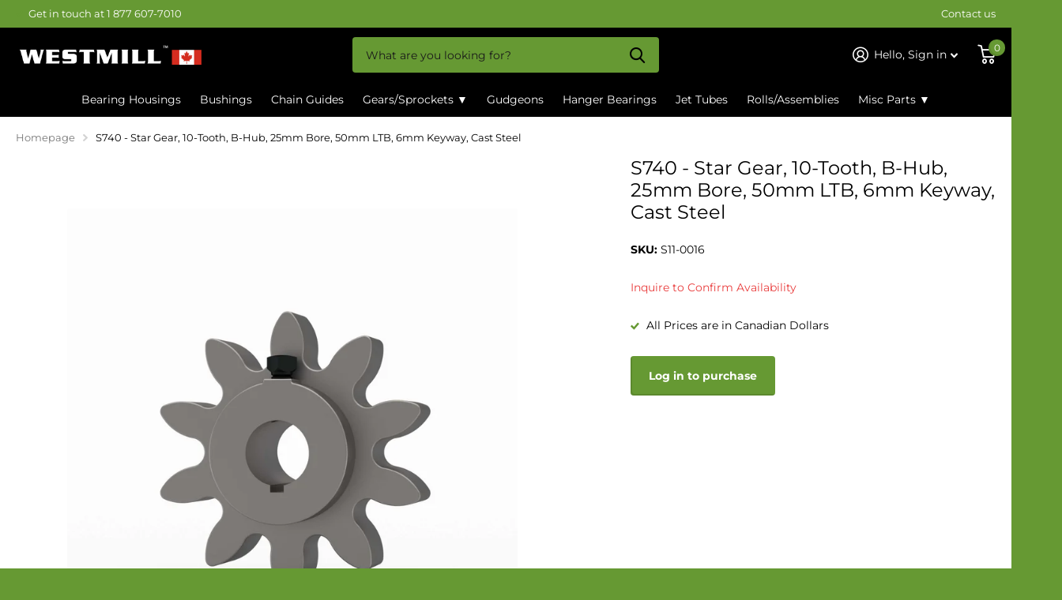

--- FILE ---
content_type: text/html; charset=utf-8
request_url: https://parts.westmill.com/products/s11-0016
body_size: 21578
content:
<!doctype html>
<html lang="en" data-theme="xtra" dir="ltr" class="no-js  ">
	<head>
		<script type="application/vnd.locksmith+json" data-locksmith>{"version":"v254","locked":true,"initialized":true,"scope":"product","access_granted":false,"access_denied":true,"requires_customer":true,"manual_lock":true,"remote_lock":false,"has_timeout":false,"remote_rendered":null,"hide_resource":false,"hide_links_to_resource":false,"transparent":true,"locks":{"all":[321807],"opened":[]},"keys":[],"keys_signature":"f3dc29e81d7891659df8cec12a887e7a3010d8ac9fa0379c897e4cc4bb77960e","state":{"template":"product.with-meta","theme":133062230205,"product":"s11-0016","collection":"all","page":null,"blog":null,"article":null,"app":null},"now":1769025763,"path":"\/collections\/all\/products\/s11-0016","locale_root_url":"\/","canonical_url":"https:\/\/parts.westmill.com\/products\/s11-0016","customer_id":null,"customer_id_signature":"f3dc29e81d7891659df8cec12a887e7a3010d8ac9fa0379c897e4cc4bb77960e","cart":null}</script><script data-locksmith>!function(){undefined;!function(){var s=window.Locksmith={},e=document.querySelector('script[type="application/vnd.locksmith+json"]'),n=e&&e.innerHTML;if(s.state={},s.util={},s.loading=!1,n)try{s.state=JSON.parse(n)}catch(d){}if(document.addEventListener&&document.querySelector){var o,i,a,t=[76,79,67,75,83,77,73,84,72,49,49],c=function(){i=t.slice(0)},l="style",r=function(e){e&&27!==e.keyCode&&"click"!==e.type||(document.removeEventListener("keydown",r),document.removeEventListener("click",r),o&&document.body.removeChild(o),o=null)};c(),document.addEventListener("keyup",function(e){if(e.keyCode===i[0]){if(clearTimeout(a),i.shift(),0<i.length)return void(a=setTimeout(c,1e3));c(),r(),(o=document.createElement("div"))[l].width="50%",o[l].maxWidth="1000px",o[l].height="85%",o[l].border="1px rgba(0, 0, 0, 0.2) solid",o[l].background="rgba(255, 255, 255, 0.99)",o[l].borderRadius="4px",o[l].position="fixed",o[l].top="50%",o[l].left="50%",o[l].transform="translateY(-50%) translateX(-50%)",o[l].boxShadow="0 2px 5px rgba(0, 0, 0, 0.3), 0 0 100vh 100vw rgba(0, 0, 0, 0.5)",o[l].zIndex="2147483645";var t=document.createElement("textarea");t.value=JSON.stringify(JSON.parse(n),null,2),t[l].border="none",t[l].display="block",t[l].boxSizing="border-box",t[l].width="100%",t[l].height="100%",t[l].background="transparent",t[l].padding="22px",t[l].fontFamily="monospace",t[l].fontSize="14px",t[l].color="#333",t[l].resize="none",t[l].outline="none",t.readOnly=!0,o.appendChild(t),document.body.appendChild(o),t.addEventListener("click",function(e){e.stopImmediatePropagation()}),t.select(),document.addEventListener("keydown",r),document.addEventListener("click",r)}})}s.isEmbedded=-1!==window.location.search.indexOf("_ab=0&_fd=0&_sc=1"),s.path=s.state.path||window.location.pathname,s.basePath=s.state.locale_root_url.concat("/apps/locksmith").replace(/^\/\//,"/"),s.reloading=!1,s.util.console=window.console||{log:function(){},error:function(){}},s.util.makeUrl=function(e,t){var n,o=s.basePath+e,i=[],a=s.cache();for(n in a)i.push(n+"="+encodeURIComponent(a[n]));for(n in t)i.push(n+"="+encodeURIComponent(t[n]));return s.state.customer_id&&(i.push("customer_id="+encodeURIComponent(s.state.customer_id)),i.push("customer_id_signature="+encodeURIComponent(s.state.customer_id_signature))),o+=(-1===o.indexOf("?")?"?":"&")+i.join("&")},s._initializeCallbacks=[],s.on=function(e,t){if("initialize"!==e)throw'Locksmith.on() currently only supports the "initialize" event';s._initializeCallbacks.push(t)},s.initializeSession=function(e){if(!s.isEmbedded){var t=!1,n=!0,o=!0;(e=e||{}).silent&&(o=n=!(t=!0)),s.ping({silent:t,spinner:n,reload:o,callback:function(){s._initializeCallbacks.forEach(function(e){e()})}})}},s.cache=function(e){var t={};try{var n=function i(e){return(document.cookie.match("(^|; )"+e+"=([^;]*)")||0)[2]};t=JSON.parse(decodeURIComponent(n("locksmith-params")||"{}"))}catch(d){}if(e){for(var o in e)t[o]=e[o];document.cookie="locksmith-params=; expires=Thu, 01 Jan 1970 00:00:00 GMT; path=/",document.cookie="locksmith-params="+encodeURIComponent(JSON.stringify(t))+"; path=/"}return t},s.cache.cart=s.state.cart,s.cache.cartLastSaved=null,s.params=s.cache(),s.util.reload=function(){s.reloading=!0;try{window.location.href=window.location.href.replace(/#.*/,"")}catch(d){s.util.console.error("Preferred reload method failed",d),window.location.reload()}},s.cache.saveCart=function(e){if(!s.cache.cart||s.cache.cart===s.cache.cartLastSaved)return e?e():null;var t=s.cache.cartLastSaved;s.cache.cartLastSaved=s.cache.cart,fetch("/cart/update.js",{method:"POST",headers:{"Content-Type":"application/json",Accept:"application/json"},body:JSON.stringify({attributes:{locksmith:s.cache.cart}})}).then(function(e){if(!e.ok)throw new Error("Cart update failed: "+e.status);return e.json()}).then(function(){e&&e()})["catch"](function(e){if(s.cache.cartLastSaved=t,!s.reloading)throw e})},s.util.spinnerHTML='<style>body{background:#FFF}@keyframes spin{from{transform:rotate(0deg)}to{transform:rotate(360deg)}}#loading{display:flex;width:100%;height:50vh;color:#777;align-items:center;justify-content:center}#loading .spinner{display:block;animation:spin 600ms linear infinite;position:relative;width:50px;height:50px}#loading .spinner-ring{stroke:currentColor;stroke-dasharray:100%;stroke-width:2px;stroke-linecap:round;fill:none}</style><div id="loading"><div class="spinner"><svg width="100%" height="100%"><svg preserveAspectRatio="xMinYMin"><circle class="spinner-ring" cx="50%" cy="50%" r="45%"></circle></svg></svg></div></div>',s.util.clobberBody=function(e){document.body.innerHTML=e},s.util.clobberDocument=function(e){e.responseText&&(e=e.responseText),document.documentElement&&document.removeChild(document.documentElement);var t=document.open("text/html","replace");t.writeln(e),t.close(),setTimeout(function(){var e=t.querySelector("[autofocus]");e&&e.focus()},100)},s.util.serializeForm=function(e){if(e&&"FORM"===e.nodeName){var t,n,o={};for(t=e.elements.length-1;0<=t;t-=1)if(""!==e.elements[t].name)switch(e.elements[t].nodeName){case"INPUT":switch(e.elements[t].type){default:case"text":case"hidden":case"password":case"button":case"reset":case"submit":o[e.elements[t].name]=e.elements[t].value;break;case"checkbox":case"radio":e.elements[t].checked&&(o[e.elements[t].name]=e.elements[t].value);break;case"file":}break;case"TEXTAREA":o[e.elements[t].name]=e.elements[t].value;break;case"SELECT":switch(e.elements[t].type){case"select-one":o[e.elements[t].name]=e.elements[t].value;break;case"select-multiple":for(n=e.elements[t].options.length-1;0<=n;n-=1)e.elements[t].options[n].selected&&(o[e.elements[t].name]=e.elements[t].options[n].value)}break;case"BUTTON":switch(e.elements[t].type){case"reset":case"submit":case"button":o[e.elements[t].name]=e.elements[t].value}}return o}},s.util.on=function(e,a,s,t){t=t||document;var c="locksmith-"+e+a,n=function(e){var t=e.target,n=e.target.parentElement,o=t&&t.className&&(t.className.baseVal||t.className)||"",i=n&&n.className&&(n.className.baseVal||n.className)||"";("string"==typeof o&&-1!==o.split(/\s+/).indexOf(a)||"string"==typeof i&&-1!==i.split(/\s+/).indexOf(a))&&!e[c]&&(e[c]=!0,s(e))};t.attachEvent?t.attachEvent(e,n):t.addEventListener(e,n,!1)},s.util.enableActions=function(e){s.util.on("click","locksmith-action",function(e){e.preventDefault();var t=e.target;t.dataset.confirmWith&&!confirm(t.dataset.confirmWith)||(t.disabled=!0,t.innerText=t.dataset.disableWith,s.post("/action",t.dataset.locksmithParams,{spinner:!1,type:"text",success:function(e){(e=JSON.parse(e.responseText)).message&&alert(e.message),s.util.reload()}}))},e)},s.util.inject=function(e,t){var n=["data","locksmith","append"];if(-1!==t.indexOf(n.join("-"))){var o=document.createElement("div");o.innerHTML=t,e.appendChild(o)}else e.innerHTML=t;var i,a,s=e.querySelectorAll("script");for(a=0;a<s.length;++a){i=s[a];var c=document.createElement("script");if(i.type&&(c.type=i.type),i.src)c.src=i.src;else{var l=document.createTextNode(i.innerHTML);c.appendChild(l)}e.appendChild(c)}var r=e.querySelector("[autofocus]");r&&r.focus()},s.post=function(e,t,n){!1!==(n=n||{}).spinner&&s.util.clobberBody(s.util.spinnerHTML);var o={};n.container===document?(o.layout=1,n.success=function(e){s.util.clobberDocument(e)}):n.container&&(o.layout=0,n.success=function(e){var t=document.getElementById(n.container);s.util.inject(t,e),t.id===t.firstChild.id&&t.parentElement.replaceChild(t.firstChild,t)}),n.form_type&&(t.form_type=n.form_type),n.include_layout_classes!==undefined&&(t.include_layout_classes=n.include_layout_classes),n.lock_id!==undefined&&(t.lock_id=n.lock_id),s.loading=!0;var i=s.util.makeUrl(e,o),a="json"===n.type||"text"===n.type;fetch(i,{method:"POST",headers:{"Content-Type":"application/json",Accept:a?"application/json":"text/html"},body:JSON.stringify(t)}).then(function(e){if(!e.ok)throw new Error("Request failed: "+e.status);return e.text()}).then(function(e){var t=n.success||s.util.clobberDocument;t(a?{responseText:e}:e)})["catch"](function(e){if(!s.reloading)if("dashboard.weglot.com"!==window.location.host){if(!n.silent)throw alert("Something went wrong! Please refresh and try again."),e;console.error(e)}else console.error(e)})["finally"](function(){s.loading=!1})},s.postResource=function(e,t){e.path=s.path,e.search=window.location.search,e.state=s.state,e.passcode&&(e.passcode=e.passcode.trim()),e.email&&(e.email=e.email.trim()),e.state.cart=s.cache.cart,e.locksmith_json=s.jsonTag,e.locksmith_json_signature=s.jsonTagSignature,s.post("/resource",e,t)},s.ping=function(e){if(!s.isEmbedded){e=e||{};s.post("/ping",{path:s.path,search:window.location.search,state:s.state},{spinner:!!e.spinner,silent:"undefined"==typeof e.silent||e.silent,type:"text",success:function(e){e&&e.responseText?(e=JSON.parse(e.responseText)).messages&&0<e.messages.length&&s.showMessages(e.messages):console.error("[Locksmith] Invalid result in ping callback:",e)}})}},s.timeoutMonitor=function(){var e=s.cache.cart;s.ping({callback:function(){e!==s.cache.cart||setTimeout(function(){s.timeoutMonitor()},6e4)}})},s.showMessages=function(e){var t=document.createElement("div");t.style.position="fixed",t.style.left=0,t.style.right=0,t.style.bottom="-50px",t.style.opacity=0,t.style.background="#191919",t.style.color="#ddd",t.style.transition="bottom 0.2s, opacity 0.2s",t.style.zIndex=999999,t.innerHTML="        <style>          .locksmith-ab .locksmith-b { display: none; }          .locksmith-ab.toggled .locksmith-b { display: flex; }          .locksmith-ab.toggled .locksmith-a { display: none; }          .locksmith-flex { display: flex; flex-wrap: wrap; justify-content: space-between; align-items: center; padding: 10px 20px; }          .locksmith-message + .locksmith-message { border-top: 1px #555 solid; }          .locksmith-message a { color: inherit; font-weight: bold; }          .locksmith-message a:hover { color: inherit; opacity: 0.8; }          a.locksmith-ab-toggle { font-weight: inherit; text-decoration: underline; }          .locksmith-text { flex-grow: 1; }          .locksmith-cta { flex-grow: 0; text-align: right; }          .locksmith-cta button { transform: scale(0.8); transform-origin: left; }          .locksmith-cta > * { display: block; }          .locksmith-cta > * + * { margin-top: 10px; }          .locksmith-message a.locksmith-close { flex-grow: 0; text-decoration: none; margin-left: 15px; font-size: 30px; font-family: monospace; display: block; padding: 2px 10px; }                    @media screen and (max-width: 600px) {            .locksmith-wide-only { display: none !important; }            .locksmith-flex { padding: 0 15px; }            .locksmith-flex > * { margin-top: 5px; margin-bottom: 5px; }            .locksmith-cta { text-align: left; }          }                    @media screen and (min-width: 601px) {            .locksmith-narrow-only { display: none !important; }          }        </style>      "+e.map(function(e){return'<div class="locksmith-message">'+e+"</div>"}).join(""),document.body.appendChild(t),document.body.style.position="relative",document.body.parentElement.style.paddingBottom=t.offsetHeight+"px",setTimeout(function(){t.style.bottom=0,t.style.opacity=1},50),s.util.on("click","locksmith-ab-toggle",function(e){e.preventDefault();for(var t=e.target.parentElement;-1===t.className.split(" ").indexOf("locksmith-ab");)t=t.parentElement;-1!==t.className.split(" ").indexOf("toggled")?t.className=t.className.replace("toggled",""):t.className=t.className+" toggled"}),s.util.enableActions(t)}}()}();</script>
      <script data-locksmith>Locksmith.cache.cart=null</script>

  <script data-locksmith>Locksmith.jsonTag="{\"version\":\"v254\",\"locked\":true,\"initialized\":true,\"scope\":\"product\",\"access_granted\":false,\"access_denied\":true,\"requires_customer\":true,\"manual_lock\":true,\"remote_lock\":false,\"has_timeout\":false,\"remote_rendered\":null,\"hide_resource\":false,\"hide_links_to_resource\":false,\"transparent\":true,\"locks\":{\"all\":[321807],\"opened\":[]},\"keys\":[],\"keys_signature\":\"f3dc29e81d7891659df8cec12a887e7a3010d8ac9fa0379c897e4cc4bb77960e\",\"state\":{\"template\":\"product.with-meta\",\"theme\":133062230205,\"product\":\"s11-0016\",\"collection\":\"all\",\"page\":null,\"blog\":null,\"article\":null,\"app\":null},\"now\":1769025763,\"path\":\"\\\/collections\\\/all\\\/products\\\/s11-0016\",\"locale_root_url\":\"\\\/\",\"canonical_url\":\"https:\\\/\\\/parts.westmill.com\\\/products\\\/s11-0016\",\"customer_id\":null,\"customer_id_signature\":\"f3dc29e81d7891659df8cec12a887e7a3010d8ac9fa0379c897e4cc4bb77960e\",\"cart\":null}";Locksmith.jsonTagSignature="807ed99700dc102e70f2ac5a296e617d5aee8a32af838ef7a5250e5b150e8c7a"</script>
		<meta charset="utf-8">
		<meta http-equiv="x-ua-compatible" content="ie=edge">
		<title>S740 - Star Gear, 10-Tooth, B-Hub, 25mm Bore, 50mm LTB, 6mm Keyway, Ca &ndash; Westmill Industries</title><meta name="theme-color" content="">
		<meta name="MobileOptimized" content="320">
		<meta name="HandheldFriendly" content="true">
		<meta name="viewport" content="width=device-width, initial-scale=1, minimum-scale=1, maximum-scale=5, viewport-fit=cover, shrink-to-fit=no">
		<meta name="msapplication-config" content="//parts.westmill.com/cdn/shop/t/14/assets/browserconfig.xml?v=52024572095365081671685619840">
		<link rel="canonical" href="https://parts.westmill.com/products/s11-0016">
    <link rel="preconnect" href="https://cdn.shopify.com" crossorigin>
		<link rel="preconnect" href="https://fonts.shopifycdn.com" crossorigin><link rel="preload" as="style" href="//parts.westmill.com/cdn/shop/t/14/assets/screen.css?v=40791045096106037911707983287">
		<link rel="preload" as="style" href="//parts.westmill.com/cdn/shop/t/14/assets/screen-settings.css?v=33181564620925697841759333220">
		
		<link rel="preload" as="font" href="//parts.westmill.com/cdn/fonts/montserrat/montserrat_n4.81949fa0ac9fd2021e16436151e8eaa539321637.woff2" type="font/woff2" crossorigin>
    <link rel="preload" as="font" href="//parts.westmill.com/cdn/fonts/montserrat/montserrat_n4.81949fa0ac9fd2021e16436151e8eaa539321637.woff2" type="font/woff2" crossorigin>
		<link rel="preload" as="font" href="//parts.westmill.com/cdn/shop/t/14/assets/icomoon.woff2?v=142692698157823554481685619840" crossorigin>
		<link media="screen" rel="stylesheet" href="//parts.westmill.com/cdn/shop/t/14/assets/screen.css?v=40791045096106037911707983287" id="core-css">
		
		<noscript><link rel="stylesheet" href="//parts.westmill.com/cdn/shop/t/14/assets/async-menu.css?v=122444230410392462961685619840"></noscript><link media="screen" rel="stylesheet" href="//parts.westmill.com/cdn/shop/t/14/assets/page-product.css?v=45184997565101531571685619840" id="product-css"><link media="screen" rel="stylesheet" href="//parts.westmill.com/cdn/shop/t/14/assets/screen-settings.css?v=33181564620925697841759333220" id="custom-css">
<link rel="icon" href="//parts.westmill.com/cdn/shop/files/favicon.jpg?crop=center&height=32&v=1672249327&width=32" type="image/png">
			<link rel="mask-icon" href="safari-pinned-tab.svg" color="#333333">
			<link rel="apple-touch-icon" href="apple-touch-icon.png"><link rel="manifest" href="//parts.westmill.com/cdn/shop/t/14/assets/manifest.json?v=69675086569049310631685619840">
		<link rel="preconnect" href="//cdn.shopify.com">
  <script src="https://ajax.googleapis.com/ajax/libs/jquery/3.6.4/jquery.min.js"></script>

		<script>document.documentElement.classList.remove('no-js'); document.documentElement.classList.add('js');</script>
		<meta name="msapplication-config" content="//parts.westmill.com/cdn/shop/t/14/assets/browserconfig.xml?v=52024572095365081671685619840">
<meta property="og:title" content="S740 - Star Gear, 10-Tooth, B-Hub, 25mm Bore, 50mm LTB, 6mm Keyway, Cast Steel">
<meta property="og:type" content="product">
<meta property="og:description" content="Westmill Industries are the primary dryer parts supplier and dryer rebuilder in North America. We supply new longitudinal dryers and jet dryer systems as well as offer Consulting and Engineering Services.">
<meta property="og:site_name" content="Westmill Industries">
<meta property="og:url" content="https://parts.westmill.com/products/s11-0016">

  
  

<meta property="og:image" content="//parts.westmill.com/cdn/shop/products/S740-StarGear.jpg?crop=center&height=500&v=1736293971&width=600">

<meta name="twitter:title" content="S740 - Star Gear, 10-Tooth, B-Hub, 25mm Bore, 50mm LTB, 6mm Keyway, Cast Steel">
<meta name="twitter:description" content="Westmill Industries are the primary dryer parts supplier and dryer rebuilder in North America. We supply new longitudinal dryers and jet dryer systems as well as offer Consulting and Engineering Services.">
<meta name="twitter:site" content="Westmill Industries">

<meta property="twitter:image" content="//parts.westmill.com/cdn/shop/products/S740-StarGear.jpg?crop=center&height=500&v=1736293971&width=600">
<script type="application/ld+json">
  [{
        "@context": "http://schema.org",
        "@type": "Product",
        "name": "S740 - Star Gear, 10-Tooth, B-Hub, 25mm Bore, 50mm LTB, 6mm Keyway, Cast Steel",
        "url": "https://parts.westmill.com/products/s11-0016","brand": { "@type": "Brand", "name": "Westmill Industries Ltd" },"image": "//parts.westmill.com/cdn/shop/products/S740-StarGear.jpg?crop=center&height=500&v=1736293971&width=600","gtin8": "","sku": "","offers": {
          "@type": "Offer",
          
          "url": "https://parts.westmill.com/products/s11-0016",
          "priceValidUntil": "2027-01-21",
          "priceCurrency": "CAD"}
      },{
      "@context": "http://schema.org/",
      "@type": "Organization",
      "url": "https://parts.westmill.com/products/s11-0016",
      "name": "Westmill Industries",
      "legalName": "Westmill Industries",
      "description": "Westmill Industries are the primary dryer parts supplier and dryer rebuilder in North America. We supply new longitudinal dryers and jet dryer systems as well as offer Consulting and Engineering Services.","contactPoint": {
        "@type": "ContactPoint",
        "contactType": "Customer service",
        "telephone": "877 607-7010 "
      },
      "address": {
        "@type": "PostalAddress",
        "streetAddress": "30640 Marshall Road",
        "addressLocality": "Abbotsford",
        "postalCode": "V2T6J7",
        "addressCountry": "CANADA"
      }
    },
    {
      "@context": "http://schema.org",
      "@type": "WebSite",
      "url": "https://parts.westmill.com/products/s11-0016",
      "name": "Westmill Industries",
      "description": "Westmill Industries are the primary dryer parts supplier and dryer rebuilder in North America. We supply new longitudinal dryers and jet dryer systems as well as offer Consulting and Engineering Services.",
      "author": [
        {
          "@type": "Organization",
          "url": "https://www.someoneyouknow.online",
          "name": "Someoneyouknow",
          "address": {
            "@type": "PostalAddress",
            "streetAddress": "Wilhelminaplein 25",
            "addressLocality": "Eindhoven",
            "addressRegion": "NB",
            "postalCode": "5611 HG",
            "addressCountry": "NL"
          }
        }
      ]
    }
  ]
</script>

		<script>window.performance && window.performance.mark && window.performance.mark('shopify.content_for_header.start');</script><meta id="shopify-digital-wallet" name="shopify-digital-wallet" content="/57331613885/digital_wallets/dialog">
<meta name="shopify-checkout-api-token" content="4294849cdf04baccf4011bdcca053cac">
<link href="https://parts.westmill.com/products/s11-0016">
<script async="async" src="/checkouts/internal/preloads.js?locale=en-CA"></script>
<link rel="preconnect" href="https://shop.app" crossorigin="anonymous">
<script async="async" src="https://shop.app/checkouts/internal/preloads.js?locale=en-CA&shop_id=57331613885" crossorigin="anonymous"></script>
<script id="shopify-features" type="application/json">{"accessToken":"4294849cdf04baccf4011bdcca053cac","betas":["rich-media-storefront-analytics"],"domain":"parts.westmill.com","predictiveSearch":true,"shopId":57331613885,"locale":"en"}</script>
<script>var Shopify = Shopify || {};
Shopify.shop = "westmill-industries.myshopify.com";
Shopify.locale = "en";
Shopify.currency = {"active":"CAD","rate":"1.0"};
Shopify.country = "CA";
Shopify.theme = {"name":"Xtra live for 01 Jun","id":133062230205,"schema_name":"Xtra","schema_version":"2.0.0","theme_store_id":1609,"role":"main"};
Shopify.theme.handle = "null";
Shopify.theme.style = {"id":null,"handle":null};
Shopify.cdnHost = "parts.westmill.com/cdn";
Shopify.routes = Shopify.routes || {};
Shopify.routes.root = "/";</script>
<script type="module">!function(o){(o.Shopify=o.Shopify||{}).modules=!0}(window);</script>
<script>!function(o){function n(){var o=[];function n(){o.push(Array.prototype.slice.apply(arguments))}return n.q=o,n}var t=o.Shopify=o.Shopify||{};t.loadFeatures=n(),t.autoloadFeatures=n()}(window);</script>
<script>
  window.ShopifyPay = window.ShopifyPay || {};
  window.ShopifyPay.apiHost = "shop.app\/pay";
  window.ShopifyPay.redirectState = null;
</script>
<script id="shop-js-analytics" type="application/json">{"pageType":"product"}</script>
<script defer="defer" async type="module" src="//parts.westmill.com/cdn/shopifycloud/shop-js/modules/v2/client.init-shop-cart-sync_BdyHc3Nr.en.esm.js"></script>
<script defer="defer" async type="module" src="//parts.westmill.com/cdn/shopifycloud/shop-js/modules/v2/chunk.common_Daul8nwZ.esm.js"></script>
<script type="module">
  await import("//parts.westmill.com/cdn/shopifycloud/shop-js/modules/v2/client.init-shop-cart-sync_BdyHc3Nr.en.esm.js");
await import("//parts.westmill.com/cdn/shopifycloud/shop-js/modules/v2/chunk.common_Daul8nwZ.esm.js");

  window.Shopify.SignInWithShop?.initShopCartSync?.({"fedCMEnabled":true,"windoidEnabled":true});

</script>
<script>
  window.Shopify = window.Shopify || {};
  if (!window.Shopify.featureAssets) window.Shopify.featureAssets = {};
  window.Shopify.featureAssets['shop-js'] = {"shop-cart-sync":["modules/v2/client.shop-cart-sync_QYOiDySF.en.esm.js","modules/v2/chunk.common_Daul8nwZ.esm.js"],"init-fed-cm":["modules/v2/client.init-fed-cm_DchLp9rc.en.esm.js","modules/v2/chunk.common_Daul8nwZ.esm.js"],"shop-button":["modules/v2/client.shop-button_OV7bAJc5.en.esm.js","modules/v2/chunk.common_Daul8nwZ.esm.js"],"init-windoid":["modules/v2/client.init-windoid_DwxFKQ8e.en.esm.js","modules/v2/chunk.common_Daul8nwZ.esm.js"],"shop-cash-offers":["modules/v2/client.shop-cash-offers_DWtL6Bq3.en.esm.js","modules/v2/chunk.common_Daul8nwZ.esm.js","modules/v2/chunk.modal_CQq8HTM6.esm.js"],"shop-toast-manager":["modules/v2/client.shop-toast-manager_CX9r1SjA.en.esm.js","modules/v2/chunk.common_Daul8nwZ.esm.js"],"init-shop-email-lookup-coordinator":["modules/v2/client.init-shop-email-lookup-coordinator_UhKnw74l.en.esm.js","modules/v2/chunk.common_Daul8nwZ.esm.js"],"pay-button":["modules/v2/client.pay-button_DzxNnLDY.en.esm.js","modules/v2/chunk.common_Daul8nwZ.esm.js"],"avatar":["modules/v2/client.avatar_BTnouDA3.en.esm.js"],"init-shop-cart-sync":["modules/v2/client.init-shop-cart-sync_BdyHc3Nr.en.esm.js","modules/v2/chunk.common_Daul8nwZ.esm.js"],"shop-login-button":["modules/v2/client.shop-login-button_D8B466_1.en.esm.js","modules/v2/chunk.common_Daul8nwZ.esm.js","modules/v2/chunk.modal_CQq8HTM6.esm.js"],"init-customer-accounts-sign-up":["modules/v2/client.init-customer-accounts-sign-up_C8fpPm4i.en.esm.js","modules/v2/client.shop-login-button_D8B466_1.en.esm.js","modules/v2/chunk.common_Daul8nwZ.esm.js","modules/v2/chunk.modal_CQq8HTM6.esm.js"],"init-shop-for-new-customer-accounts":["modules/v2/client.init-shop-for-new-customer-accounts_CVTO0Ztu.en.esm.js","modules/v2/client.shop-login-button_D8B466_1.en.esm.js","modules/v2/chunk.common_Daul8nwZ.esm.js","modules/v2/chunk.modal_CQq8HTM6.esm.js"],"init-customer-accounts":["modules/v2/client.init-customer-accounts_dRgKMfrE.en.esm.js","modules/v2/client.shop-login-button_D8B466_1.en.esm.js","modules/v2/chunk.common_Daul8nwZ.esm.js","modules/v2/chunk.modal_CQq8HTM6.esm.js"],"shop-follow-button":["modules/v2/client.shop-follow-button_CkZpjEct.en.esm.js","modules/v2/chunk.common_Daul8nwZ.esm.js","modules/v2/chunk.modal_CQq8HTM6.esm.js"],"lead-capture":["modules/v2/client.lead-capture_BntHBhfp.en.esm.js","modules/v2/chunk.common_Daul8nwZ.esm.js","modules/v2/chunk.modal_CQq8HTM6.esm.js"],"checkout-modal":["modules/v2/client.checkout-modal_CfxcYbTm.en.esm.js","modules/v2/chunk.common_Daul8nwZ.esm.js","modules/v2/chunk.modal_CQq8HTM6.esm.js"],"shop-login":["modules/v2/client.shop-login_Da4GZ2H6.en.esm.js","modules/v2/chunk.common_Daul8nwZ.esm.js","modules/v2/chunk.modal_CQq8HTM6.esm.js"],"payment-terms":["modules/v2/client.payment-terms_MV4M3zvL.en.esm.js","modules/v2/chunk.common_Daul8nwZ.esm.js","modules/v2/chunk.modal_CQq8HTM6.esm.js"]};
</script>
<script id="__st">var __st={"a":57331613885,"offset":-28800,"reqid":"ab478ba9-ec62-482c-a507-07557802d8b2-1769025763","pageurl":"parts.westmill.com\/products\/s11-0016","u":"c7463f83e17c","p":"product","rtyp":"product","rid":6852434362557};</script>
<script>window.ShopifyPaypalV4VisibilityTracking = true;</script>
<script id="captcha-bootstrap">!function(){'use strict';const t='contact',e='account',n='new_comment',o=[[t,t],['blogs',n],['comments',n],[t,'customer']],c=[[e,'customer_login'],[e,'guest_login'],[e,'recover_customer_password'],[e,'create_customer']],r=t=>t.map((([t,e])=>`form[action*='/${t}']:not([data-nocaptcha='true']) input[name='form_type'][value='${e}']`)).join(','),a=t=>()=>t?[...document.querySelectorAll(t)].map((t=>t.form)):[];function s(){const t=[...o],e=r(t);return a(e)}const i='password',u='form_key',d=['recaptcha-v3-token','g-recaptcha-response','h-captcha-response',i],f=()=>{try{return window.sessionStorage}catch{return}},m='__shopify_v',_=t=>t.elements[u];function p(t,e,n=!1){try{const o=window.sessionStorage,c=JSON.parse(o.getItem(e)),{data:r}=function(t){const{data:e,action:n}=t;return t[m]||n?{data:e,action:n}:{data:t,action:n}}(c);for(const[e,n]of Object.entries(r))t.elements[e]&&(t.elements[e].value=n);n&&o.removeItem(e)}catch(o){console.error('form repopulation failed',{error:o})}}const l='form_type',E='cptcha';function T(t){t.dataset[E]=!0}const w=window,h=w.document,L='Shopify',v='ce_forms',y='captcha';let A=!1;((t,e)=>{const n=(g='f06e6c50-85a8-45c8-87d0-21a2b65856fe',I='https://cdn.shopify.com/shopifycloud/storefront-forms-hcaptcha/ce_storefront_forms_captcha_hcaptcha.v1.5.2.iife.js',D={infoText:'Protected by hCaptcha',privacyText:'Privacy',termsText:'Terms'},(t,e,n)=>{const o=w[L][v],c=o.bindForm;if(c)return c(t,g,e,D).then(n);var r;o.q.push([[t,g,e,D],n]),r=I,A||(h.body.append(Object.assign(h.createElement('script'),{id:'captcha-provider',async:!0,src:r})),A=!0)});var g,I,D;w[L]=w[L]||{},w[L][v]=w[L][v]||{},w[L][v].q=[],w[L][y]=w[L][y]||{},w[L][y].protect=function(t,e){n(t,void 0,e),T(t)},Object.freeze(w[L][y]),function(t,e,n,w,h,L){const[v,y,A,g]=function(t,e,n){const i=e?o:[],u=t?c:[],d=[...i,...u],f=r(d),m=r(i),_=r(d.filter((([t,e])=>n.includes(e))));return[a(f),a(m),a(_),s()]}(w,h,L),I=t=>{const e=t.target;return e instanceof HTMLFormElement?e:e&&e.form},D=t=>v().includes(t);t.addEventListener('submit',(t=>{const e=I(t);if(!e)return;const n=D(e)&&!e.dataset.hcaptchaBound&&!e.dataset.recaptchaBound,o=_(e),c=g().includes(e)&&(!o||!o.value);(n||c)&&t.preventDefault(),c&&!n&&(function(t){try{if(!f())return;!function(t){const e=f();if(!e)return;const n=_(t);if(!n)return;const o=n.value;o&&e.removeItem(o)}(t);const e=Array.from(Array(32),(()=>Math.random().toString(36)[2])).join('');!function(t,e){_(t)||t.append(Object.assign(document.createElement('input'),{type:'hidden',name:u})),t.elements[u].value=e}(t,e),function(t,e){const n=f();if(!n)return;const o=[...t.querySelectorAll(`input[type='${i}']`)].map((({name:t})=>t)),c=[...d,...o],r={};for(const[a,s]of new FormData(t).entries())c.includes(a)||(r[a]=s);n.setItem(e,JSON.stringify({[m]:1,action:t.action,data:r}))}(t,e)}catch(e){console.error('failed to persist form',e)}}(e),e.submit())}));const S=(t,e)=>{t&&!t.dataset[E]&&(n(t,e.some((e=>e===t))),T(t))};for(const o of['focusin','change'])t.addEventListener(o,(t=>{const e=I(t);D(e)&&S(e,y())}));const B=e.get('form_key'),M=e.get(l),P=B&&M;t.addEventListener('DOMContentLoaded',(()=>{const t=y();if(P)for(const e of t)e.elements[l].value===M&&p(e,B);[...new Set([...A(),...v().filter((t=>'true'===t.dataset.shopifyCaptcha))])].forEach((e=>S(e,t)))}))}(h,new URLSearchParams(w.location.search),n,t,e,['guest_login'])})(!0,!0)}();</script>
<script integrity="sha256-4kQ18oKyAcykRKYeNunJcIwy7WH5gtpwJnB7kiuLZ1E=" data-source-attribution="shopify.loadfeatures" defer="defer" src="//parts.westmill.com/cdn/shopifycloud/storefront/assets/storefront/load_feature-a0a9edcb.js" crossorigin="anonymous"></script>
<script crossorigin="anonymous" defer="defer" src="//parts.westmill.com/cdn/shopifycloud/storefront/assets/shopify_pay/storefront-65b4c6d7.js?v=20250812"></script>
<script data-source-attribution="shopify.dynamic_checkout.dynamic.init">var Shopify=Shopify||{};Shopify.PaymentButton=Shopify.PaymentButton||{isStorefrontPortableWallets:!0,init:function(){window.Shopify.PaymentButton.init=function(){};var t=document.createElement("script");t.src="https://parts.westmill.com/cdn/shopifycloud/portable-wallets/latest/portable-wallets.en.js",t.type="module",document.head.appendChild(t)}};
</script>
<script data-source-attribution="shopify.dynamic_checkout.buyer_consent">
  function portableWalletsHideBuyerConsent(e){var t=document.getElementById("shopify-buyer-consent"),n=document.getElementById("shopify-subscription-policy-button");t&&n&&(t.classList.add("hidden"),t.setAttribute("aria-hidden","true"),n.removeEventListener("click",e))}function portableWalletsShowBuyerConsent(e){var t=document.getElementById("shopify-buyer-consent"),n=document.getElementById("shopify-subscription-policy-button");t&&n&&(t.classList.remove("hidden"),t.removeAttribute("aria-hidden"),n.addEventListener("click",e))}window.Shopify?.PaymentButton&&(window.Shopify.PaymentButton.hideBuyerConsent=portableWalletsHideBuyerConsent,window.Shopify.PaymentButton.showBuyerConsent=portableWalletsShowBuyerConsent);
</script>
<script data-source-attribution="shopify.dynamic_checkout.cart.bootstrap">document.addEventListener("DOMContentLoaded",(function(){function t(){return document.querySelector("shopify-accelerated-checkout-cart, shopify-accelerated-checkout")}if(t())Shopify.PaymentButton.init();else{new MutationObserver((function(e,n){t()&&(Shopify.PaymentButton.init(),n.disconnect())})).observe(document.body,{childList:!0,subtree:!0})}}));
</script>
<link id="shopify-accelerated-checkout-styles" rel="stylesheet" media="screen" href="https://parts.westmill.com/cdn/shopifycloud/portable-wallets/latest/accelerated-checkout-backwards-compat.css" crossorigin="anonymous">
<style id="shopify-accelerated-checkout-cart">
        #shopify-buyer-consent {
  margin-top: 1em;
  display: inline-block;
  width: 100%;
}

#shopify-buyer-consent.hidden {
  display: none;
}

#shopify-subscription-policy-button {
  background: none;
  border: none;
  padding: 0;
  text-decoration: underline;
  font-size: inherit;
  cursor: pointer;
}

#shopify-subscription-policy-button::before {
  box-shadow: none;
}

      </style>

<script>window.performance && window.performance.mark && window.performance.mark('shopify.content_for_header.end');</script>
		
	<link href="https://monorail-edge.shopifysvc.com" rel="dns-prefetch">
<script>(function(){if ("sendBeacon" in navigator && "performance" in window) {try {var session_token_from_headers = performance.getEntriesByType('navigation')[0].serverTiming.find(x => x.name == '_s').description;} catch {var session_token_from_headers = undefined;}var session_cookie_matches = document.cookie.match(/_shopify_s=([^;]*)/);var session_token_from_cookie = session_cookie_matches && session_cookie_matches.length === 2 ? session_cookie_matches[1] : "";var session_token = session_token_from_headers || session_token_from_cookie || "";function handle_abandonment_event(e) {var entries = performance.getEntries().filter(function(entry) {return /monorail-edge.shopifysvc.com/.test(entry.name);});if (!window.abandonment_tracked && entries.length === 0) {window.abandonment_tracked = true;var currentMs = Date.now();var navigation_start = performance.timing.navigationStart;var payload = {shop_id: 57331613885,url: window.location.href,navigation_start,duration: currentMs - navigation_start,session_token,page_type: "product"};window.navigator.sendBeacon("https://monorail-edge.shopifysvc.com/v1/produce", JSON.stringify({schema_id: "online_store_buyer_site_abandonment/1.1",payload: payload,metadata: {event_created_at_ms: currentMs,event_sent_at_ms: currentMs}}));}}window.addEventListener('pagehide', handle_abandonment_event);}}());</script>
<script id="web-pixels-manager-setup">(function e(e,d,r,n,o){if(void 0===o&&(o={}),!Boolean(null===(a=null===(i=window.Shopify)||void 0===i?void 0:i.analytics)||void 0===a?void 0:a.replayQueue)){var i,a;window.Shopify=window.Shopify||{};var t=window.Shopify;t.analytics=t.analytics||{};var s=t.analytics;s.replayQueue=[],s.publish=function(e,d,r){return s.replayQueue.push([e,d,r]),!0};try{self.performance.mark("wpm:start")}catch(e){}var l=function(){var e={modern:/Edge?\/(1{2}[4-9]|1[2-9]\d|[2-9]\d{2}|\d{4,})\.\d+(\.\d+|)|Firefox\/(1{2}[4-9]|1[2-9]\d|[2-9]\d{2}|\d{4,})\.\d+(\.\d+|)|Chrom(ium|e)\/(9{2}|\d{3,})\.\d+(\.\d+|)|(Maci|X1{2}).+ Version\/(15\.\d+|(1[6-9]|[2-9]\d|\d{3,})\.\d+)([,.]\d+|)( \(\w+\)|)( Mobile\/\w+|) Safari\/|Chrome.+OPR\/(9{2}|\d{3,})\.\d+\.\d+|(CPU[ +]OS|iPhone[ +]OS|CPU[ +]iPhone|CPU IPhone OS|CPU iPad OS)[ +]+(15[._]\d+|(1[6-9]|[2-9]\d|\d{3,})[._]\d+)([._]\d+|)|Android:?[ /-](13[3-9]|1[4-9]\d|[2-9]\d{2}|\d{4,})(\.\d+|)(\.\d+|)|Android.+Firefox\/(13[5-9]|1[4-9]\d|[2-9]\d{2}|\d{4,})\.\d+(\.\d+|)|Android.+Chrom(ium|e)\/(13[3-9]|1[4-9]\d|[2-9]\d{2}|\d{4,})\.\d+(\.\d+|)|SamsungBrowser\/([2-9]\d|\d{3,})\.\d+/,legacy:/Edge?\/(1[6-9]|[2-9]\d|\d{3,})\.\d+(\.\d+|)|Firefox\/(5[4-9]|[6-9]\d|\d{3,})\.\d+(\.\d+|)|Chrom(ium|e)\/(5[1-9]|[6-9]\d|\d{3,})\.\d+(\.\d+|)([\d.]+$|.*Safari\/(?![\d.]+ Edge\/[\d.]+$))|(Maci|X1{2}).+ Version\/(10\.\d+|(1[1-9]|[2-9]\d|\d{3,})\.\d+)([,.]\d+|)( \(\w+\)|)( Mobile\/\w+|) Safari\/|Chrome.+OPR\/(3[89]|[4-9]\d|\d{3,})\.\d+\.\d+|(CPU[ +]OS|iPhone[ +]OS|CPU[ +]iPhone|CPU IPhone OS|CPU iPad OS)[ +]+(10[._]\d+|(1[1-9]|[2-9]\d|\d{3,})[._]\d+)([._]\d+|)|Android:?[ /-](13[3-9]|1[4-9]\d|[2-9]\d{2}|\d{4,})(\.\d+|)(\.\d+|)|Mobile Safari.+OPR\/([89]\d|\d{3,})\.\d+\.\d+|Android.+Firefox\/(13[5-9]|1[4-9]\d|[2-9]\d{2}|\d{4,})\.\d+(\.\d+|)|Android.+Chrom(ium|e)\/(13[3-9]|1[4-9]\d|[2-9]\d{2}|\d{4,})\.\d+(\.\d+|)|Android.+(UC? ?Browser|UCWEB|U3)[ /]?(15\.([5-9]|\d{2,})|(1[6-9]|[2-9]\d|\d{3,})\.\d+)\.\d+|SamsungBrowser\/(5\.\d+|([6-9]|\d{2,})\.\d+)|Android.+MQ{2}Browser\/(14(\.(9|\d{2,})|)|(1[5-9]|[2-9]\d|\d{3,})(\.\d+|))(\.\d+|)|K[Aa][Ii]OS\/(3\.\d+|([4-9]|\d{2,})\.\d+)(\.\d+|)/},d=e.modern,r=e.legacy,n=navigator.userAgent;return n.match(d)?"modern":n.match(r)?"legacy":"unknown"}(),u="modern"===l?"modern":"legacy",c=(null!=n?n:{modern:"",legacy:""})[u],f=function(e){return[e.baseUrl,"/wpm","/b",e.hashVersion,"modern"===e.buildTarget?"m":"l",".js"].join("")}({baseUrl:d,hashVersion:r,buildTarget:u}),m=function(e){var d=e.version,r=e.bundleTarget,n=e.surface,o=e.pageUrl,i=e.monorailEndpoint;return{emit:function(e){var a=e.status,t=e.errorMsg,s=(new Date).getTime(),l=JSON.stringify({metadata:{event_sent_at_ms:s},events:[{schema_id:"web_pixels_manager_load/3.1",payload:{version:d,bundle_target:r,page_url:o,status:a,surface:n,error_msg:t},metadata:{event_created_at_ms:s}}]});if(!i)return console&&console.warn&&console.warn("[Web Pixels Manager] No Monorail endpoint provided, skipping logging."),!1;try{return self.navigator.sendBeacon.bind(self.navigator)(i,l)}catch(e){}var u=new XMLHttpRequest;try{return u.open("POST",i,!0),u.setRequestHeader("Content-Type","text/plain"),u.send(l),!0}catch(e){return console&&console.warn&&console.warn("[Web Pixels Manager] Got an unhandled error while logging to Monorail."),!1}}}}({version:r,bundleTarget:l,surface:e.surface,pageUrl:self.location.href,monorailEndpoint:e.monorailEndpoint});try{o.browserTarget=l,function(e){var d=e.src,r=e.async,n=void 0===r||r,o=e.onload,i=e.onerror,a=e.sri,t=e.scriptDataAttributes,s=void 0===t?{}:t,l=document.createElement("script"),u=document.querySelector("head"),c=document.querySelector("body");if(l.async=n,l.src=d,a&&(l.integrity=a,l.crossOrigin="anonymous"),s)for(var f in s)if(Object.prototype.hasOwnProperty.call(s,f))try{l.dataset[f]=s[f]}catch(e){}if(o&&l.addEventListener("load",o),i&&l.addEventListener("error",i),u)u.appendChild(l);else{if(!c)throw new Error("Did not find a head or body element to append the script");c.appendChild(l)}}({src:f,async:!0,onload:function(){if(!function(){var e,d;return Boolean(null===(d=null===(e=window.Shopify)||void 0===e?void 0:e.analytics)||void 0===d?void 0:d.initialized)}()){var d=window.webPixelsManager.init(e)||void 0;if(d){var r=window.Shopify.analytics;r.replayQueue.forEach((function(e){var r=e[0],n=e[1],o=e[2];d.publishCustomEvent(r,n,o)})),r.replayQueue=[],r.publish=d.publishCustomEvent,r.visitor=d.visitor,r.initialized=!0}}},onerror:function(){return m.emit({status:"failed",errorMsg:"".concat(f," has failed to load")})},sri:function(e){var d=/^sha384-[A-Za-z0-9+/=]+$/;return"string"==typeof e&&d.test(e)}(c)?c:"",scriptDataAttributes:o}),m.emit({status:"loading"})}catch(e){m.emit({status:"failed",errorMsg:(null==e?void 0:e.message)||"Unknown error"})}}})({shopId: 57331613885,storefrontBaseUrl: "https://parts.westmill.com",extensionsBaseUrl: "https://extensions.shopifycdn.com/cdn/shopifycloud/web-pixels-manager",monorailEndpoint: "https://monorail-edge.shopifysvc.com/unstable/produce_batch",surface: "storefront-renderer",enabledBetaFlags: ["2dca8a86"],webPixelsConfigList: [{"id":"shopify-app-pixel","configuration":"{}","eventPayloadVersion":"v1","runtimeContext":"STRICT","scriptVersion":"0450","apiClientId":"shopify-pixel","type":"APP","privacyPurposes":["ANALYTICS","MARKETING"]},{"id":"shopify-custom-pixel","eventPayloadVersion":"v1","runtimeContext":"LAX","scriptVersion":"0450","apiClientId":"shopify-pixel","type":"CUSTOM","privacyPurposes":["ANALYTICS","MARKETING"]}],isMerchantRequest: false,initData: {"shop":{"name":"Westmill Industries","paymentSettings":{"currencyCode":"CAD"},"myshopifyDomain":"westmill-industries.myshopify.com","countryCode":"CA","storefrontUrl":"https:\/\/parts.westmill.com"},"customer":null,"cart":null,"checkout":null,"productVariants":[{"price":{"amount":0.0,"currencyCode":"CAD"},"product":{"title":"S740 - Star Gear, 10-Tooth, B-Hub, 25mm Bore, 50mm LTB, 6mm Keyway, Cast Steel","vendor":"Westmill Industries Ltd","id":"6852434362557","untranslatedTitle":"S740 - Star Gear, 10-Tooth, B-Hub, 25mm Bore, 50mm LTB, 6mm Keyway, Cast Steel","url":"\/products\/s11-0016","type":"Star Gears"},"id":"40280865308861","image":{"src":"\/\/parts.westmill.com\/cdn\/shop\/products\/S740-StarGear.jpg?v=1736293971"},"sku":"S11-0016","title":"Default Title","untranslatedTitle":"Default Title"}],"purchasingCompany":null},},"https://parts.westmill.com/cdn","fcfee988w5aeb613cpc8e4bc33m6693e112",{"modern":"","legacy":""},{"shopId":"57331613885","storefrontBaseUrl":"https:\/\/parts.westmill.com","extensionBaseUrl":"https:\/\/extensions.shopifycdn.com\/cdn\/shopifycloud\/web-pixels-manager","surface":"storefront-renderer","enabledBetaFlags":"[\"2dca8a86\"]","isMerchantRequest":"false","hashVersion":"fcfee988w5aeb613cpc8e4bc33m6693e112","publish":"custom","events":"[[\"page_viewed\",{}],[\"product_viewed\",{\"productVariant\":{\"price\":{\"amount\":0.0,\"currencyCode\":\"CAD\"},\"product\":{\"title\":\"S740 - Star Gear, 10-Tooth, B-Hub, 25mm Bore, 50mm LTB, 6mm Keyway, Cast Steel\",\"vendor\":\"Westmill Industries Ltd\",\"id\":\"6852434362557\",\"untranslatedTitle\":\"S740 - Star Gear, 10-Tooth, B-Hub, 25mm Bore, 50mm LTB, 6mm Keyway, Cast Steel\",\"url\":\"\/products\/s11-0016\",\"type\":\"Star Gears\"},\"id\":\"40280865308861\",\"image\":{\"src\":\"\/\/parts.westmill.com\/cdn\/shop\/products\/S740-StarGear.jpg?v=1736293971\"},\"sku\":\"S11-0016\",\"title\":\"Default Title\",\"untranslatedTitle\":\"Default Title\"}}]]"});</script><script>
  window.ShopifyAnalytics = window.ShopifyAnalytics || {};
  window.ShopifyAnalytics.meta = window.ShopifyAnalytics.meta || {};
  window.ShopifyAnalytics.meta.currency = 'CAD';
  var meta = {"product":{"id":6852434362557,"gid":"gid:\/\/shopify\/Product\/6852434362557","vendor":"Westmill Industries Ltd","type":"Star Gears","handle":"s11-0016","variants":[{"id":40280865308861,"price":0,"name":"S740 - Star Gear, 10-Tooth, B-Hub, 25mm Bore, 50mm LTB, 6mm Keyway, Cast Steel","public_title":null,"sku":"S11-0016"}],"remote":false},"page":{"pageType":"product","resourceType":"product","resourceId":6852434362557,"requestId":"ab478ba9-ec62-482c-a507-07557802d8b2-1769025763"}};
  for (var attr in meta) {
    window.ShopifyAnalytics.meta[attr] = meta[attr];
  }
</script>
<script class="analytics">
  (function () {
    var customDocumentWrite = function(content) {
      var jquery = null;

      if (window.jQuery) {
        jquery = window.jQuery;
      } else if (window.Checkout && window.Checkout.$) {
        jquery = window.Checkout.$;
      }

      if (jquery) {
        jquery('body').append(content);
      }
    };

    var hasLoggedConversion = function(token) {
      if (token) {
        return document.cookie.indexOf('loggedConversion=' + token) !== -1;
      }
      return false;
    }

    var setCookieIfConversion = function(token) {
      if (token) {
        var twoMonthsFromNow = new Date(Date.now());
        twoMonthsFromNow.setMonth(twoMonthsFromNow.getMonth() + 2);

        document.cookie = 'loggedConversion=' + token + '; expires=' + twoMonthsFromNow;
      }
    }

    var trekkie = window.ShopifyAnalytics.lib = window.trekkie = window.trekkie || [];
    if (trekkie.integrations) {
      return;
    }
    trekkie.methods = [
      'identify',
      'page',
      'ready',
      'track',
      'trackForm',
      'trackLink'
    ];
    trekkie.factory = function(method) {
      return function() {
        var args = Array.prototype.slice.call(arguments);
        args.unshift(method);
        trekkie.push(args);
        return trekkie;
      };
    };
    for (var i = 0; i < trekkie.methods.length; i++) {
      var key = trekkie.methods[i];
      trekkie[key] = trekkie.factory(key);
    }
    trekkie.load = function(config) {
      trekkie.config = config || {};
      trekkie.config.initialDocumentCookie = document.cookie;
      var first = document.getElementsByTagName('script')[0];
      var script = document.createElement('script');
      script.type = 'text/javascript';
      script.onerror = function(e) {
        var scriptFallback = document.createElement('script');
        scriptFallback.type = 'text/javascript';
        scriptFallback.onerror = function(error) {
                var Monorail = {
      produce: function produce(monorailDomain, schemaId, payload) {
        var currentMs = new Date().getTime();
        var event = {
          schema_id: schemaId,
          payload: payload,
          metadata: {
            event_created_at_ms: currentMs,
            event_sent_at_ms: currentMs
          }
        };
        return Monorail.sendRequest("https://" + monorailDomain + "/v1/produce", JSON.stringify(event));
      },
      sendRequest: function sendRequest(endpointUrl, payload) {
        // Try the sendBeacon API
        if (window && window.navigator && typeof window.navigator.sendBeacon === 'function' && typeof window.Blob === 'function' && !Monorail.isIos12()) {
          var blobData = new window.Blob([payload], {
            type: 'text/plain'
          });

          if (window.navigator.sendBeacon(endpointUrl, blobData)) {
            return true;
          } // sendBeacon was not successful

        } // XHR beacon

        var xhr = new XMLHttpRequest();

        try {
          xhr.open('POST', endpointUrl);
          xhr.setRequestHeader('Content-Type', 'text/plain');
          xhr.send(payload);
        } catch (e) {
          console.log(e);
        }

        return false;
      },
      isIos12: function isIos12() {
        return window.navigator.userAgent.lastIndexOf('iPhone; CPU iPhone OS 12_') !== -1 || window.navigator.userAgent.lastIndexOf('iPad; CPU OS 12_') !== -1;
      }
    };
    Monorail.produce('monorail-edge.shopifysvc.com',
      'trekkie_storefront_load_errors/1.1',
      {shop_id: 57331613885,
      theme_id: 133062230205,
      app_name: "storefront",
      context_url: window.location.href,
      source_url: "//parts.westmill.com/cdn/s/trekkie.storefront.cd680fe47e6c39ca5d5df5f0a32d569bc48c0f27.min.js"});

        };
        scriptFallback.async = true;
        scriptFallback.src = '//parts.westmill.com/cdn/s/trekkie.storefront.cd680fe47e6c39ca5d5df5f0a32d569bc48c0f27.min.js';
        first.parentNode.insertBefore(scriptFallback, first);
      };
      script.async = true;
      script.src = '//parts.westmill.com/cdn/s/trekkie.storefront.cd680fe47e6c39ca5d5df5f0a32d569bc48c0f27.min.js';
      first.parentNode.insertBefore(script, first);
    };
    trekkie.load(
      {"Trekkie":{"appName":"storefront","development":false,"defaultAttributes":{"shopId":57331613885,"isMerchantRequest":null,"themeId":133062230205,"themeCityHash":"4523312837771602266","contentLanguage":"en","currency":"CAD","eventMetadataId":"14626837-8227-4b76-a316-4cb1e4106853"},"isServerSideCookieWritingEnabled":true,"monorailRegion":"shop_domain","enabledBetaFlags":["65f19447"]},"Session Attribution":{},"S2S":{"facebookCapiEnabled":false,"source":"trekkie-storefront-renderer","apiClientId":580111}}
    );

    var loaded = false;
    trekkie.ready(function() {
      if (loaded) return;
      loaded = true;

      window.ShopifyAnalytics.lib = window.trekkie;

      var originalDocumentWrite = document.write;
      document.write = customDocumentWrite;
      try { window.ShopifyAnalytics.merchantGoogleAnalytics.call(this); } catch(error) {};
      document.write = originalDocumentWrite;

      window.ShopifyAnalytics.lib.page(null,{"pageType":"product","resourceType":"product","resourceId":6852434362557,"requestId":"ab478ba9-ec62-482c-a507-07557802d8b2-1769025763","shopifyEmitted":true});

      var match = window.location.pathname.match(/checkouts\/(.+)\/(thank_you|post_purchase)/)
      var token = match? match[1]: undefined;
      if (!hasLoggedConversion(token)) {
        setCookieIfConversion(token);
        window.ShopifyAnalytics.lib.track("Viewed Product",{"currency":"CAD","variantId":40280865308861,"productId":6852434362557,"productGid":"gid:\/\/shopify\/Product\/6852434362557","name":"S740 - Star Gear, 10-Tooth, B-Hub, 25mm Bore, 50mm LTB, 6mm Keyway, Cast Steel","price":"0.00","sku":"S11-0016","brand":"Westmill Industries Ltd","variant":null,"category":"Star Gears","nonInteraction":true,"remote":false},undefined,undefined,{"shopifyEmitted":true});
      window.ShopifyAnalytics.lib.track("monorail:\/\/trekkie_storefront_viewed_product\/1.1",{"currency":"CAD","variantId":40280865308861,"productId":6852434362557,"productGid":"gid:\/\/shopify\/Product\/6852434362557","name":"S740 - Star Gear, 10-Tooth, B-Hub, 25mm Bore, 50mm LTB, 6mm Keyway, Cast Steel","price":"0.00","sku":"S11-0016","brand":"Westmill Industries Ltd","variant":null,"category":"Star Gears","nonInteraction":true,"remote":false,"referer":"https:\/\/parts.westmill.com\/products\/s11-0016"});
      }
    });


        var eventsListenerScript = document.createElement('script');
        eventsListenerScript.async = true;
        eventsListenerScript.src = "//parts.westmill.com/cdn/shopifycloud/storefront/assets/shop_events_listener-3da45d37.js";
        document.getElementsByTagName('head')[0].appendChild(eventsListenerScript);

})();</script>
<script
  defer
  src="https://parts.westmill.com/cdn/shopifycloud/perf-kit/shopify-perf-kit-3.0.4.min.js"
  data-application="storefront-renderer"
  data-shop-id="57331613885"
  data-render-region="gcp-us-central1"
  data-page-type="product"
  data-theme-instance-id="133062230205"
  data-theme-name="Xtra"
  data-theme-version="2.0.0"
  data-monorail-region="shop_domain"
  data-resource-timing-sampling-rate="10"
  data-shs="true"
  data-shs-beacon="true"
  data-shs-export-with-fetch="true"
  data-shs-logs-sample-rate="1"
  data-shs-beacon-endpoint="https://parts.westmill.com/api/collect"
></script>
</head>
	<body class="template-product"><div id="shopify-section-announcement-bar" class="shopify-section"><style data-shopify>:root {
      --custom_alert_bg: var(--accent_bg);
      --custom_alert_fg: var(--accent_fg);
    }</style></div>



</div><div id="root"><div id="shopify-section-header" class="shopify-section">
<script>document.documentElement.classList.add('t1sr-mobile');document.documentElement.classList.add('t1nb');</script><nav id="skip">
  <ul>
    <li><a href="/" accesskey="a" class="link-accessible">Toggle accessibility mode (a)</a></li>
    <li><a href="/" accesskey="h">Go to homepage (h)</a></li>
    <li><a href="#nav" accesskey="n">Go to navigation (n)</a></li>
    <li><a href="/search" aria-controls="search" accesskey="s">Go to search (s)</a></li>
    <li><a href="#content" accesskey="c">Go to content (c)</a></li>
    <li><a href="#shopify-section-footer" accesskey="f">Go to footer (f)</a></li>
  </ul>
</nav>
<div id="header-outer"><nav id="nav-top"><ul class="l4us mobile-text-center" data-autoplay=3000><li >
                Get in touch at 1 877 607-7010
              </li></ul><ul data-type="top-nav">
        <li><a href="https://westmillindustries.com/">Contact us</a></li>
        
</ul>
    </nav><div id="header">
    <div id="header-inner"><p class="link-btn hidden"><a href="/" class="mobile-hide" aria-controls="nav">View catalog <i aria-hidden="true" class="icon-chevron-down"></i></a></p>
<p id="logo" class="
    text-center-mobile
    
    
    
    ">
    <a href="/"><picture><img
            class="logo-img"
            
              srcset=",//parts.westmill.com/cdn/shop/files/Westmill_with_Canada_Flag.png?pad_color=fff&v=1706732334&width=165 165w,//parts.westmill.com/cdn/shop/files/Westmill_with_Canada_Flag.png?pad_color=fff&v=1706732334&width=240 240w,//parts.westmill.com/cdn/shop/files/Westmill_with_Canada_Flag.png?pad_color=fff&v=1706732334&width=350 350w,//parts.westmill.com/cdn/shop/files/Westmill_with_Canada_Flag.png?pad_color=fff&v=1706732334&width=533 533w,//parts.westmill.com/cdn/shop/files/Westmill_with_Canada_Flag.png?pad_color=fff&v=1706732334&width=720 720w"
              src="//parts.westmill.com/cdn/shop/files/Westmill_with_Canada_Flag.png?v=1706732334&width=235"
            
            sizes="
              (min-width: 760px) 235
              140
            "
            width="235"
            height="36"
            alt="Westmill Industries"
          >
        </picture></a><style data-shopify>
        #logo img {
          width: 235px;
        }
        @media only screen and (max-width: 47.5em) {
          #logo img {
            width: 140px;
          }
        }
      </style>
</p>
<form action="/search" method="get" id="search" class="
    compact compact-mobile
    text-center-sticky
    no-overlay
    ">
    <fieldset>
      <legend>Search</legend>
      <p>
        <label for="search_main">Search</label>
        <input type="search" id="search_main" name="q" placeholder="What are you looking for?" autocomplete="off" required>
        <button type="submit" class="override">Submit</button>
      </p>
      <div id="livesearch">
        <div class="cols">
          <p>Search results</p>
        </div>
      </div>
    </fieldset>
  </form>
</div>
    <nav id="nav-user" class="text-end">
      <ul data-type="user-nav"><li class="mobile-only"><a href="https://westmillindustries.com/">Contact us</a></li><li class="sub user-login menu-hide"><a href="/account/login" class="toggle mobile-hide"><i aria-hidden="true" aria-label="Sign in" class="icon-user"></i><span class="logintext">Hello, Sign in </span><span class="desktop-hide">Sign in</span></a>
  						<a href="/account/login" class="mobile-only" data-panel="login" aria-label="Sign in"><i aria-hidden="true" class="icon-user"></i> <span class="desktop-hide">Sign in</span></a><form method="post" action="/account/login" id="customer_login" accept-charset="UTF-8" data-login-with-shop-sign-in="true" class="f8vl"><input type="hidden" name="form_type" value="customer_login" /><input type="hidden" name="utf8" value="✓" /><fieldset>
                  <legend>Login</legend>
                  <p class="strong">Login</p>
                  <p>
                    <label for="login_email_address">Email<span class="overlay-theme">*</span></label>
                    <input type="email" id="login_email_address" name="customer[email]" placeholder="Email" required>
                  </p>
                  <p>
                    <label for="login_password">Password<span class="overlay-theme">*</span> <a href="./" class="show"><span>Toon</span> <span class="hidden">Hide</span></a></label>
                    <input type="password" id="login_password" name="customer[password]" placeholder="Password" required>
                    <a href="/account/login#recover" class="size-12">Forgot your password?</a>
                  </p>
                  <p class="submit">
                    <button type="submit">Sign in</button>
                    Don&#39;t have an account yet?<br> <a href="/account/register" class="overlay-content">Create account</a>
                  </p>
                </fieldset></form></li>
          <li class="cart">
            <a href="/cart" data-panel="cart" aria-label="Winkelwagen"><i aria-hidden="true" class="icon-cart"><span id="cart-count">0</span></i> <span class="hidden">Cart</span></a>
          </li>
        
      </ul>
    </nav>
  </div><nav id="nav" aria-label="Menu" class=" text-center  has-menu-bar no-border">
    <ul data-type="main-nav" >
<li class=" " >
            <a accesskey="1" href="/collections/bearing-housing"><img
                            class=""
                            data-src="//parts.westmill.com/cdn/shop/products/B161-Bearing-Housing-front.jpg?crop=center&height=60&v=1736294099&width=60"
                            data-srcset="//parts.westmill.com/cdn/shop/products/B161-Bearing-Housing-front.jpg?crop=center&height=30&v=1736294099&width=30 1x,//parts.westmill.com/cdn/shop/products/B161-Bearing-Housing-front.jpg?crop=center&height=60&v=1736294099&width=60 2x"
                            alt="Bearing Housings"
                            width="30"
                            height="30">Bearing Housings
</a></li><li class=" " >
            <a accesskey="2" href="/collections/bushing"><img
                            class=""
                            data-src="//parts.westmill.com/cdn/shop/collections/BU32-Bushing-Graphite.jpg?crop=center&height=60&v=1736461136&width=60"
                            data-srcset="//parts.westmill.com/cdn/shop/collections/BU32-Bushing-Graphite.jpg?crop=center&height=30&v=1736461136&width=30 1x,//parts.westmill.com/cdn/shop/collections/BU32-Bushing-Graphite.jpg?crop=center&height=60&v=1736461136&width=60 2x"
                            alt="Bushings"
                            width="30"
                            height="30">Bushings
</a></li><li class=" " >
            <a accesskey="3" href="/collections/chain-guides"><img
                            class=""
                            data-src="//parts.westmill.com/cdn/shop/products/C004-Chain-Hold-Down.jpg?crop=center&height=60&v=1736294061&width=60"
                            data-srcset="//parts.westmill.com/cdn/shop/products/C004-Chain-Hold-Down.jpg?crop=center&height=30&v=1736294061&width=30 1x,//parts.westmill.com/cdn/shop/products/C004-Chain-Hold-Down.jpg?crop=center&height=60&v=1736294061&width=60 2x"
                            alt="Chain Guides"
                            width="30"
                            height="30">Chain Guides
</a></li><li class="sub-static  inactive" >
            <a accesskey="4" href="/collections/gears"><img
                            class=""
                            data-src="//parts.westmill.com/cdn/shop/files/S11-0015-04.jpg?crop=center&height=60&v=1736293898&width=60"
                            data-srcset="//parts.westmill.com/cdn/shop/files/S11-0015-04.jpg?crop=center&height=30&v=1736293898&width=30 1x,//parts.westmill.com/cdn/shop/files/S11-0015-04.jpg?crop=center&height=60&v=1736293898&width=60 2x"
                            alt="Gears/Sprockets ▼"
                            width="30"
                            height="30">Gears/Sprockets ▼
</a>
                <a href="./" class="toggle">All collections</a>
                <em>(4)</em>
                <ul><li>
                        <ul>
                            <li>
                                <a href="/collections/sprockets"><img
                                                class=""
                                                data-src="//parts.westmill.com/cdn/shop/t/14/assets/placeholder-pixel_small.png?v=33125877389226915141685619840"
                                                data-srcset="//parts.westmill.com/cdn/shop/collections/SP324-Sprocket.jpg?crop=center&height=60&v=1736461037&width=60 30w"
                                                sizes="
                           (min-width: 1000px) 30px
                           0
                         "
                                                alt="Sprockets"
                                                width="30"
                                                height="30">Sprockets
                                </a></li>
                            </li>
                        </ul><li>
                        <ul>
                            <li>
                                <a href="/collections/gears"><img
                                                class=""
                                                data-src="//parts.westmill.com/cdn/shop/t/14/assets/placeholder-pixel_small.png?v=33125877389226915141685619840"
                                                data-srcset="//parts.westmill.com/cdn/shop/files/S11-0015-04.jpg?crop=center&height=60&v=1736293898&width=60 30w"
                                                sizes="
                           (min-width: 1000px) 30px
                           0
                         "
                                                alt="Star Gears"
                                                width="30"
                                                height="30">Star Gears
                                </a></li>
                            </li>
                        </ul></ul></li><li class=" " >
            <a accesskey="5" href="/collections/gudgeon"><img
                            class=""
                            data-src="//parts.westmill.com/cdn/shop/collections/G327-Gudgeon.jpg?crop=center&height=60&v=1736461177&width=60"
                            data-srcset="//parts.westmill.com/cdn/shop/collections/G327-Gudgeon.jpg?crop=center&height=30&v=1736461177&width=30 1x,//parts.westmill.com/cdn/shop/collections/G327-Gudgeon.jpg?crop=center&height=60&v=1736461177&width=60 2x"
                            alt="Gudgeons"
                            width="30"
                            height="30">Gudgeons
</a></li><li class=" " >
            <a accesskey="6" href="/collections/hanger-bearings"><img
                            class=""
                            data-src="//parts.westmill.com/cdn/shop/files/B01-0043.jpg?crop=center&height=60&v=1736293910&width=60"
                            data-srcset="//parts.westmill.com/cdn/shop/files/B01-0043.jpg?crop=center&height=30&v=1736293910&width=30 1x,//parts.westmill.com/cdn/shop/files/B01-0043.jpg?crop=center&height=60&v=1736293910&width=60 2x"
                            alt="Hanger Bearings"
                            width="30"
                            height="30">Hanger Bearings
</a></li><li class=" " >
            <a accesskey="7" href="/collections/jet-tubes"><img
                            class=""
                            data-src="//parts.westmill.com/cdn/shop/files/J01-0127_Rend.jpg?crop=center&height=60&v=1736293902&width=60"
                            data-srcset="//parts.westmill.com/cdn/shop/files/J01-0127_Rend.jpg?crop=center&height=30&v=1736293902&width=30 1x,//parts.westmill.com/cdn/shop/files/J01-0127_Rend.jpg?crop=center&height=60&v=1736293902&width=60 2x"
                            alt="Jet Tubes"
                            width="30"
                            height="30">Jet Tubes
</a></li><li class="sub-static  inactive" >
            <a accesskey="8" href="/collections/roll-pairs"><img
                            class=""
                            data-src="//parts.westmill.com/cdn/shop/collections/Roll-Pair-Assembly-COE-M72.jpg?crop=center&height=60&v=1736359687&width=60"
                            data-srcset="//parts.westmill.com/cdn/shop/collections/Roll-Pair-Assembly-COE-M72.jpg?crop=center&height=30&v=1736359687&width=30 1x,//parts.westmill.com/cdn/shop/collections/Roll-Pair-Assembly-COE-M72.jpg?crop=center&height=60&v=1736359687&width=60 2x"
                            alt="Roll Pairs"
                            width="30"
                            height="30">Rolls/Assemblies
</a>
                <a href="./" class="toggle">All collections</a>
                <em>(8)</em>
                <ul><li>
                        <ul>
                            <li>
                                <a href="/collections/roll-tubes"><img
                                                class=""
                                                data-src="//parts.westmill.com/cdn/shop/t/14/assets/placeholder-pixel_small.png?v=33125877389226915141685619840"
                                                data-srcset="//parts.westmill.com/cdn/shop/files/R01-0018-03.jpg?crop=center&height=60&v=1736293901&width=60 30w"
                                                sizes="
                           (min-width: 1000px) 30px
                           0
                         "
                                                alt="Roll Tubes "
                                                width="30"
                                                height="30">Roll Tubes 
                                </a></li>
                            </li>
                        </ul><li>
                        <ul>
                            <li>
                                <a href="/collections/roll-pairs"><img
                                                class=""
                                                data-src="//parts.westmill.com/cdn/shop/t/14/assets/placeholder-pixel_small.png?v=33125877389226915141685619840"
                                                data-srcset="//parts.westmill.com/cdn/shop/collections/Roll-Pair-Assembly-COE-M72.jpg?crop=center&height=60&v=1736359687&width=60 30w"
                                                sizes="
                           (min-width: 1000px) 30px
                           0
                         "
                                                alt="Roll Pairs"
                                                width="30"
                                                height="30">Roll Pairs
                                </a></li>
                            </li>
                        </ul><li>
                        <ul>
                            <li>
                                <a href="/collections/baffel-rolls"><img
                                                class=""
                                                data-src="//parts.westmill.com/cdn/shop/t/14/assets/placeholder-pixel_small.png?v=33125877389226915141685619840"
                                                data-srcset="//parts.westmill.com/cdn/shop/collections/west-304-Roll_Tube.jpg?crop=center&height=60&v=1736359603&width=60 30w"
                                                sizes="
                           (min-width: 1000px) 30px
                           0
                         "
                                                alt="Roll Assemblies"
                                                width="30"
                                                height="30">Roll Assemblies
                                </a></li>
                            </li>
                        </ul></ul></li><li class="sub-static  inactive" >
            <a accesskey="9" href="/collections/misc-parts"><img
                            class=""
                            data-src="//parts.westmill.com/cdn/shop/products/B372-Bearing-Housing-front.jpg?crop=center&height=60&v=1736294081&width=60"
                            data-srcset="//parts.westmill.com/cdn/shop/products/B372-Bearing-Housing-front.jpg?crop=center&height=30&v=1736294081&width=30 1x,//parts.westmill.com/cdn/shop/products/B372-Bearing-Housing-front.jpg?crop=center&height=60&v=1736294081&width=60 2x"
                            alt="Misc Parts ▼"
                            width="30"
                            height="30">Misc Parts ▼
</a>
                <a href="./" class="toggle">All collections</a>
                <em>(9)</em>
                <ul><li>
                        <ul>
                            <li>
                                <a href="/collections/baffles"><img
                                                class=""
                                                data-src="//parts.westmill.com/cdn/shop/t/14/assets/placeholder-pixel_small.png?v=33125877389226915141685619840"
                                                data-srcset="//parts.westmill.com/cdn/shop/products/Backing-strip.jpg?crop=center&height=60&v=1736294079&width=60 30w"
                                                sizes="
                           (min-width: 1000px) 30px
                           0
                         "
                                                alt="Baffles"
                                                width="30"
                                                height="30">Baffles
                                </a></li>
                            </li>
                        </ul><li>
                        <ul>
                            <li>
                                <a href="/collections/fans"><img
                                                class=""
                                                data-src="//parts.westmill.com/cdn/shop/t/14/assets/placeholder-pixel_small.png?v=33125877389226915141685619840"
                                                data-srcset="//parts.westmill.com/cdn/shop/products/410-000020_58890cfa-01a0-4200-b46c-7ecddcb26947.jpg?crop=center&height=60&v=1736293936&width=60 30w"
                                                sizes="
                           (min-width: 1000px) 30px
                           0
                         "
                                                alt="Fans"
                                                width="30"
                                                height="30">Fans
                                </a></li>
                            </li>
                        </ul><li>
                        <ul>
                            <li>
                                <a href="/collections/moisture-detections"><img
                                                class=""
                                                data-src="//parts.westmill.com/cdn/shop/t/14/assets/placeholder-pixel_small.png?v=33125877389226915141685619840"
                                                data-srcset="//parts.westmill.com/cdn/shop/products/WEST-12-Moisture-Brush.jpg?crop=center&height=60&v=1736293959&width=60 30w"
                                                sizes="
                           (min-width: 1000px) 30px
                           0
                         "
                                                alt="Moisture Detection"
                                                width="30"
                                                height="30">Moisture Detection
                                </a></li>
                            </li>
                        </ul><li>
                        <ul>
                            <li>
                                <a href="/collections/plug-up-detection"><img
                                                class=""
                                                data-src="//parts.westmill.com/cdn/shop/t/14/assets/placeholder-pixel_small.png?v=33125877389226915141685619840"
                                                data-srcset="//parts.westmill.com/cdn/shop/products/PD-0016-PUDAngleClipSupport.jpg?crop=center&height=60&v=1736293990&width=60 30w"
                                                sizes="
                           (min-width: 1000px) 30px
                           0
                         "
                                                alt="Plug Up Detection"
                                                width="30"
                                                height="30">Plug Up Detection
                                </a></li>
                            </li>
                        </ul></ul></li><li class="show-all sub-static">
            <a href="/" aria-controls="nav">More</a>
        </li></ul>
  </nav></div><style data-shopify>
  :root {
    
    --custom_top_up_bg:           var(--accent_bg);
    --custom_top_up_fg:           var(--accent_fg);
    --custom_top_up_fg_hover:     var(--accent_btn_bg);
    
    --custom_top_main_bg:         var(--dark_bg);
    --custom_top_main_fg:         var(--dark_fg);
    --custom_top_nav_bg:          var(--dark_bg);
    --custom_top_nav_bd:          var(--dark_bg);
    --custom_top_nav_fg:          var(--dark_fg);
    --custom_top_nav_fg_hover:    var(--dark_btn_bg);
    
    --custom_drop_nav_bg:         var(--dark_bg);
    --custom_drop_nav_fg:         var(--dark_fg);
    --custom_drop_nav_fg_text:    var(--dark_fg);
    --custom_drop_nav_fg_hover:   var(--dark_btn_bg);
    --custom_drop_nav_head_bg:    var(--dark_bg);
    --custom_drop_nav_head_fg:    var(--dark_fg);
    
--custom_top_search_bd:     transparent;--custom_top_search_bg:       var(--light_2_bg);
    --custom_top_search_fg:       var(--light_2_fg);
    --custom_top_search_pl:       var(--light_2_pl);
  }
  @media only screen and (max-width: 62.5em ) {
    #root #header .f8vl *, #root .m6pn.f8vl * {
      --secondary_btn_text:             var(--dark_btn_fg);
      --secondary_bg_btn:               var(--dark_btn_bg);
      --secondary_bg_btn_dark:          var(--dark_btn_bg_dark);
      --secondary_bg_btn_fade:          var(--dark_btn_bg_dark);
      --white:                      var(--dark_btn_fg);
    }
  }
  #root #header .f8vl .submit, #root .m6pn.f8vl .submit {
    --secondary_btn_text:             var(--dark_btn_fg);
    --secondary_bg_btn:               var(--dark_btn_bg);
    --secondary_bg_btn_dark:          var(--dark_btn_bg_dark);
    --secondary_bg_btn_fade:          var(--dark_btn_bg_dark);
    --secondary_bg_fade:          var(--secondary_bg_btn_fade);
  }

  
  #root .icon-cart:before { content: "\e903"; }
  .cart {
    --custom_top_main_link_bg:    var(--accent_bg);
    --custom_top_main_link_dark:  var(--accent_bg_dark);
    --custom_top_main_link_text:  var(--accent_fg);
  }
  #shopify-section-header #nav {
    --custom_drop_nav_head_bg:    var(--dark_bg_var);
  }</style>
</div><main id="content">
				<div id="shopify-section-template--16154546143421__breadcrumbs" class="shopify-section"><nav class="n6br" role="navigation" aria-label="breadcrumbs">
  <ol class="mobile-hide">

    <li>
      <a href="/" title="Home">Homepage</a>
    </li>

    
    <li>
        S740 - Star Gear, 10-Tooth, B-Hub, 25mm Bore, 50mm LTB, 6mm Keyway, Cast Steel
    </li>

    
  </ol><p class="mobile-only"><a class="breadcrumb-back"><i aria-hidden="true" class="icon-chevron-left"></i> Back</a></p></nav>



</div><div id="shopify-section-template--16154546143421__main-product" class="shopify-section with-mobile-tab">

<article class="m6pr m6pr-template--16154546143421__main-product" data-template="template--16154546143421__main-product"><header  class="mobile-only">
        <h2 class="m5">S740 - Star Gear, 10-Tooth, B-Hub, 25mm Bore, 50mm LTB, 6mm Keyway, Cast Steel</h2>
        <ul class="l4dr m15"></ul>
    </header>
<div class="l4pr-container">
        <ul class="l4pr
      
      aside-pager
      no-scrollbar
      "
            data-featured_media_position=><li class="square">
                    <a data-fancybox="product-gallery-6852434362557"
                            
                                href="//parts.westmill.com/cdn/shop/products/S740-StarGear.jpg?v=1736293971"
                            
                       data-gallery-thumb="
              
                //parts.westmill.com/cdn/shop/products/S740-StarGear.jpg?v=1736293971&width=143
              
            "
                    ><span class="label">
</span>
<picture >
                            
                                
<img src="//parts.westmill.com/cdn/shop/products/S740-StarGear.jpg?crop=center&amp;height=430&amp;v=1736293971&amp;width=430" alt="S740 - Star Gear, 10-Tooth, B-Hub, 25mm Bore, 50mm LTB, 6mm Keyway, Cast Steel" width="430" height="430" loading="eager" srcset="
,//parts.westmill.com/cdn/shop/products/S740-StarGear.jpg?height=165&amp;v=1736293971 165w,//parts.westmill.com/cdn/shop/products/S740-StarGear.jpg?height=240&amp;v=1736293971 240w,//parts.westmill.com/cdn/shop/products/S740-StarGear.jpg?height=350&amp;v=1736293971 350w,//parts.westmill.com/cdn/shop/products/S740-StarGear.jpg?height=533&amp;v=1736293971 533w,//parts.westmill.com/cdn/shop/products/S740-StarGear.jpg?height=720&amp;v=1736293971 720w,//parts.westmill.com/cdn/shop/products/S740-StarGear.jpg?height=940&amp;v=1736293971 940w,//parts.westmill.com/cdn/shop/products/S740-StarGear.jpg?height=1066&amp;v=1736293971 1066w,//parts.westmill.com/cdn/shop/products/S740-StarGear.jpg?height=1280&amp;v=1736293971 1280w,//parts.westmill.com/cdn/shop/products/S740-StarGear.jpg?height=1400&amp;v=1736293971 1400w" sizes="(min-width: 1000px) 570px, 100vw">
</picture>
                    </a></li></ul>

    </div><div><header  class="mobile-hide">
        <h2 class="m5">S740 - Star Gear, 10-Tooth, B-Hub, 25mm Bore, 50mm LTB, 6mm Keyway, Cast Steel</h2>
        <ul class="l4dr m15"></ul>
    </header><div class="f8pr">
            <legend>Product form</legend>
              <span class="short-desp"></span><span class="prod-specs"></span><div class="f8pr-codes"><p ><span class="strong">SKU:</span> S11-0016
</p></div><div class="f8pr-stock m0">
<p class="stock overlay-error false " >
      Inquire to Confirm Availability 
</p></div><ul class="checkmark"><li>All Prices are in Canadian Dollars</li></ul>
 <!-- Failed to render app block "volume_discounts_offer_table_block_FX4nwc": app block path "shopify://apps/volume-discounts/blocks/offer_table_block/25745434-52e7-4378-88f1-890df18a0110" does not exist -->

                    <a href="/account/login?return_url=/products/s11-0016">
                      <button>
                        Log in to purchase
                      </button>
                    </a>
                   
                <input name="id" value="40280865308861" type="hidden" form="main-product-form-6852434362557-template--16154546143421__main-product" class="f8pr-fallback-id-input"></div>
    </div>

</article>


</div><style>
    /* Smart spacing for Locksmith content - only applied when access is denied */
      /* Base padding: always add 20px minimum to top */
      #locksmith-content .section {
        padding-top: 20px;
        padding-bottom: 40px;
      }

      /* Locksmith-specific centering that doesn't rely on theme CSS */
      #locksmith-content .locksmith-content-inner {
        max-width: var(--page-width, 1200px);
        margin-left: auto !important;
        margin-right: auto !important;
        padding-left: var(--page-padding, 1.5rem);
        padding-right: var(--page-padding, 1.5rem);
      }

      /* Mobile adjustments */
      @media screen and (max-width: 768px) {
        #locksmith-content .locksmith-content-inner {
          padding-left: var(--mobile-page-padding, 1rem);
          padding-right: var(--mobile-page-padding, 1rem);
        }
      }

      /* For themes with transparent headers - detect and add offset when header is transparent */
      /* This matches the pattern used by Fabric and similar themes */
      body:has(> #header-group > .header-section > #header-component[transparent]):not(
          :has(> #header-group > .header-section + .shopify-section)
        )
        > main
        > #locksmith-content:first-child .section {
        /* Prioritize header-height, then header-group-height, default to 70px for transparent headers */
        /* The 20px base padding is already included in the base rule above */
        padding-top: calc(var(--header-height, var(--header-group-height, 70px)) + 20px );
      }

      /* Alternative selector for themes that don't use #header-group */
      body:has(header[data-transparent], .header[data-transparent], #shopify-section-header[data-transparent])
        > main
        > #locksmith-content:first-child .section {
        padding-top: calc(var(--header-height, var(--header-group-height, 70px)) + 20px );
      }

  </style><script data-locksmith>
    var load = function () {

          if (document.querySelectorAll('.locksmith-manual-trigger').length > 0) {
            Locksmith.ping();
          }


      Locksmith.util.on('submit', 'locksmith-resource-form', function (event) {
        event.preventDefault();
        var data = Locksmith.util.serializeForm(event.target);
        Locksmith.postResource(data, { spinner: false, container: 'locksmith-content' });
      });

      Locksmith.util.on('click', 'locksmith-manual-trigger', function (event) {
        event.preventDefault();
        Locksmith.postResource({}, { spinner: true, container: document });
      });

      Locksmith.submitPasscode = function (passcode) {
        Locksmith.postResource(
          { passcode: passcode },
          { spinner: false, container: 'locksmith-content' }
        );
      };
    };

    if (typeof Locksmith !== 'undefined') {
      load();
    } else {
      window.addEventListener('load', load);
    }
  </script>
			</main>
<form method="post" action="/account/login" id="login" accept-charset="UTF-8" data-login-with-shop-sign-in="true" class="m6pn m6pl f8vl"><input type="hidden" name="form_type" value="customer_login" /><input type="hidden" name="utf8" value="✓" /><header>
		<h2>Login</h2>
	</header>
	<p>
		<label for="login_email_address_mobile">Email<span class="overlay-theme">*</span></label>
		<input type="email" id="login_email_address_mobile" name="customer[email]" placeholder="Email" required>
	</p>
	<p>
		<label for="login_password_mobile">Password<span class="overlay-theme">*</span> <a href="./" class="show"><span>Toon</span> <span class="hidden">Hide</span></a></label>
		<input type="password" id="login_password_mobile" name="customer[password]" placeholder="Password" required>
		<a href="/account/login#recover" class="size-12">Forgot your password?</a>
	</p>
	<p class="submit">
		<button type="submit">Sign in</button>
		Don&#39;t have an account yet?<br> <a href="/account/register" class="overlay-content">Create account</a>
	</p></form><aside class="m6pn" id="cart" aria-hidden="true"></aside>
<div class="m6pn" id="quickshop" aria-hidden="true"></div>
<aside class="m6pn" id="pickup-availability" aria-hidden="true"></aside>
<footer id="shopify-section-footer" class="shopify-section">
<nav><div class="m6cn mobile-no-img" ><p><strong>Contact Us:</strong></p>
          <ul class="l4cn">
            
              <li><a href="tel:877 607-7010 "><i aria-hidden="true" class="icon-phone"></i> 877 607-7010 </a></li>
            
            
              <li><a href="mailto:sales@westmill.com" class="email"><i aria-hidden="true" class="icon-envelope"></i> sales@westmill.com</a></li>
            
            
          </ul></div><div class="strong" >
          <form method="post" action="/contact#newsletter-footer" id="newsletter-footer" accept-charset="UTF-8" class="contact-form"><input type="hidden" name="form_type" value="customer" /><input type="hidden" name="utf8" value="✓" /><input type="hidden" name="contact[tags]" value="newsletter"><fieldset>
                <legend>Sign up for our newsletter</legend>
                <p>
                  <label for="email-footer">Subscribe to our emails</label>
                  <input type="email" name="contact[email]" id="email-footer" aria-label="Email" placeholder="Email" required>
                  <button type="submit" class="mobile-only">Subscribe&nbsp;<i aria-hidden="true" class="icon-chevron-right"></i></button>
                </p><p class="check size-12">
                    <input type="checkbox" id="newsletter_check-footer" name="newsletter_check-footer" required>
                    <label for="newsletter_check-footer">Promotions, new products and sales. Directly to your inbox.</label>
                  </p><p class="submit mobile-hide"><button type="submit">Subscribe&nbsp;<i aria-hidden="true" class="icon-chevron-right"></i></button></p>
              </fieldset></form></div>
<div class="strong" >
            <strong>Westmill Industries</strong><br>
30640 Marshall Rd.<br>
Abbotsford, BC<br>
V2T 6J7<br>
CANADA<br>

<a href="https://www.westmill.com">www.westmill.com</a>
          </div></nav><div><p>&copy; <span class="date">2026</span> Westmill Industries, <a target="_blank" rel="nofollow" href="https://www.shopify.com?utm_campaign=poweredby&amp;utm_medium=shopify&amp;utm_source=onlinestore"> </a></a></p>
  <ul class="l4dr"></ul><ul class="l4pm box"><li><svg xmlns="http://www.w3.org/2000/svg" role="img" viewBox="0 0 38 24" width="38" height="24" aria-labelledby="pi-shopify_pay"><title id="pi-shopify_pay">Shop Pay</title><path opacity=".07" d="M35 0H3C1.3 0 0 1.3 0 3v18c0 1.7 1.4 3 3 3h32c1.7 0 3-1.3 3-3V3c0-1.7-1.4-3-3-3z" fill="#000"/><path d="M35.889 0C37.05 0 38 .982 38 2.182v19.636c0 1.2-.95 2.182-2.111 2.182H2.11C.95 24 0 23.018 0 21.818V2.182C0 .982.95 0 2.111 0H35.89z" fill="#5A31F4"/><path d="M9.35 11.368c-1.017-.223-1.47-.31-1.47-.705 0-.372.306-.558.92-.558.54 0 .934.238 1.225.704a.079.079 0 00.104.03l1.146-.584a.082.082 0 00.032-.114c-.475-.831-1.353-1.286-2.51-1.286-1.52 0-2.464.755-2.464 1.956 0 1.275 1.15 1.597 2.17 1.82 1.02.222 1.474.31 1.474.705 0 .396-.332.582-.993.582-.612 0-1.065-.282-1.34-.83a.08.08 0 00-.107-.035l-1.143.57a.083.083 0 00-.036.111c.454.92 1.384 1.437 2.627 1.437 1.583 0 2.539-.742 2.539-1.98s-1.155-1.598-2.173-1.82v-.003zM15.49 8.855c-.65 0-1.224.232-1.636.646a.04.04 0 01-.069-.03v-2.64a.08.08 0 00-.08-.081H12.27a.08.08 0 00-.08.082v8.194a.08.08 0 00.08.082h1.433a.08.08 0 00.081-.082v-3.594c0-.695.528-1.227 1.239-1.227.71 0 1.226.521 1.226 1.227v3.594a.08.08 0 00.081.082h1.433a.08.08 0 00.081-.082v-3.594c0-1.51-.981-2.577-2.355-2.577zM20.753 8.62c-.778 0-1.507.24-2.03.588a.082.082 0 00-.027.109l.632 1.088a.08.08 0 00.11.03 2.5 2.5 0 011.318-.366c1.25 0 2.17.891 2.17 2.068 0 1.003-.736 1.745-1.669 1.745-.76 0-1.288-.446-1.288-1.077 0-.361.152-.657.548-.866a.08.08 0 00.032-.113l-.596-1.018a.08.08 0 00-.098-.035c-.799.299-1.359 1.018-1.359 1.984 0 1.46 1.152 2.55 2.76 2.55 1.877 0 3.227-1.313 3.227-3.195 0-2.018-1.57-3.492-3.73-3.492zM28.675 8.843c-.724 0-1.373.27-1.845.746-.026.027-.069.007-.069-.029v-.572a.08.08 0 00-.08-.082h-1.397a.08.08 0 00-.08.082v8.182a.08.08 0 00.08.081h1.433a.08.08 0 00.081-.081v-2.683c0-.036.043-.054.069-.03a2.6 2.6 0 001.808.7c1.682 0 2.993-1.373 2.993-3.157s-1.313-3.157-2.993-3.157zm-.271 4.929c-.956 0-1.681-.768-1.681-1.783s.723-1.783 1.681-1.783c.958 0 1.68.755 1.68 1.783 0 1.027-.713 1.783-1.681 1.783h.001z" fill="#fff"/></svg>
</li><li><svg viewBox="0 0 38 24" xmlns="http://www.w3.org/2000/svg" role="img" width="38" height="24" aria-labelledby="pi-visa"><title id="pi-visa">Visa</title><path opacity=".07" d="M35 0H3C1.3 0 0 1.3 0 3v18c0 1.7 1.4 3 3 3h32c1.7 0 3-1.3 3-3V3c0-1.7-1.4-3-3-3z"/><path fill="#fff" d="M35 1c1.1 0 2 .9 2 2v18c0 1.1-.9 2-2 2H3c-1.1 0-2-.9-2-2V3c0-1.1.9-2 2-2h32"/><path d="M28.3 10.1H28c-.4 1-.7 1.5-1 3h1.9c-.3-1.5-.3-2.2-.6-3zm2.9 5.9h-1.7c-.1 0-.1 0-.2-.1l-.2-.9-.1-.2h-2.4c-.1 0-.2 0-.2.2l-.3.9c0 .1-.1.1-.1.1h-2.1l.2-.5L27 8.7c0-.5.3-.7.8-.7h1.5c.1 0 .2 0 .2.2l1.4 6.5c.1.4.2.7.2 1.1.1.1.1.1.1.2zm-13.4-.3l.4-1.8c.1 0 .2.1.2.1.7.3 1.4.5 2.1.4.2 0 .5-.1.7-.2.5-.2.5-.7.1-1.1-.2-.2-.5-.3-.8-.5-.4-.2-.8-.4-1.1-.7-1.2-1-.8-2.4-.1-3.1.6-.4.9-.8 1.7-.8 1.2 0 2.5 0 3.1.2h.1c-.1.6-.2 1.1-.4 1.7-.5-.2-1-.4-1.5-.4-.3 0-.6 0-.9.1-.2 0-.3.1-.4.2-.2.2-.2.5 0 .7l.5.4c.4.2.8.4 1.1.6.5.3 1 .8 1.1 1.4.2.9-.1 1.7-.9 2.3-.5.4-.7.6-1.4.6-1.4 0-2.5.1-3.4-.2-.1.2-.1.2-.2.1zm-3.5.3c.1-.7.1-.7.2-1 .5-2.2 1-4.5 1.4-6.7.1-.2.1-.3.3-.3H18c-.2 1.2-.4 2.1-.7 3.2-.3 1.5-.6 3-1 4.5 0 .2-.1.2-.3.2M5 8.2c0-.1.2-.2.3-.2h3.4c.5 0 .9.3 1 .8l.9 4.4c0 .1 0 .1.1.2 0-.1.1-.1.1-.1l2.1-5.1c-.1-.1 0-.2.1-.2h2.1c0 .1 0 .1-.1.2l-3.1 7.3c-.1.2-.1.3-.2.4-.1.1-.3 0-.5 0H9.7c-.1 0-.2 0-.2-.2L7.9 9.5c-.2-.2-.5-.5-.9-.6-.6-.3-1.7-.5-1.9-.5L5 8.2z" fill="#142688"/></svg></li></ul></div>

<style data-shopify>
  #shopify-section-footer {
  
  --custom_footer_bg:               var(--white_bg);
  --custom_footer_fg:               var(--white_fg);
  --custom_footer_fg_hover:         var(--white_btn_bg);
  
    --custom_footer_link_bg:          var(--accent_bg);
    --custom_footer_link_dark:        var(--accent_bg_dark);
    --custom_footer_link_text:        var(--accent_fg);
  
  
  --custom_footer_bg_bottom:        var(--light_bg);
  --custom_footer_fg_bottom:        var(--light_fg);
  --custom_footer_fg_bottom_hover:  var(--light_btn_bg);
  }
  
    @media only screen and (min-width: 47.5em) {
    #shopify-section-footer nav .m6cn figure {
    bottom: calc(0px - 27px);
    }
    }
    @media only screen and (min-width: 62.5em) {
    html[dir="ltr"] #shopify-section-footer nav .m6cn figure {
    right: calc(30px - 74px);
    }
    html[dir="rtl"] #shopify-section-footer nav .m6cn figure {
    left: calc(30px - 74px);
    }
    }
    @media only screen and (min-width: 1100px) and (max-width: 1200px) {
    html[dir="ltr"] #shopify-section-footer nav .m6cn figure {
    right: calc(30px - 55px);
    }
    html[dir="rtl"] #shopify-section-footer nav .m6cn figure {
    left: calc(30px - 55px);
    }
    }
    @media only screen and (max-width: 47.5em) {
    #shopify-section-footer nav .m6cn figure {
    bottom: calc(0px + 1px);
    }
    html[dir="ltr"] #shopify-section-footer nav .m6cn figure {
    right: calc(0px - 20px);
    }
    html[dir="rtl"] #shopify-section-footer nav .m6cn figure {
    left: calc(0px - 20px);
    }
    }
  
</style>


</footer><p id="totop" class="hidden"><a href="#root">Back to top</a></p></div>
		<script>
			window.routes = {
				predictive_search_url: '/search/suggest',
			  	cart_url: '/cart',
				cart_add_url: '/cart/add',
				cart_change_url: '/cart/change',
				cart_update_url: '/cart/update',
				product_recommendations_url: '/recommendations/products'
		  	};
			window.general = {
				
					viewed_product: '/products/s11-0016',
					viewed_product_id: '6852434362557',
				
				template: 'product',
				enable_accessibility_default: false
			};
			window.translations = {
				readmore_text: "Read more",
				unavailable_text: "Unavailable"
			};
		</script><script defer src="//parts.westmill.com/cdn/shop/t/14/assets/scripts.js?v=178515904040366779481685619840"></script>
		<script defer src="//parts.westmill.com/cdn/shop/t/14/assets/custom.js?v=73411626117312567781759333220"></script>
  <script type="text/javascript" src="https://www.groupcreative365.com/js/806945.js" ></script>
<noscript><img src="https://www.groupcreative365.com/806945.png" style="display:none;" /></noscript>
	</body>
</html>


--- FILE ---
content_type: text/css
request_url: https://parts.westmill.com/cdn/shop/t/14/assets/screen.css?v=40791045096106037911707983287
body_size: 64697
content:
/** Shopify CDN: Minification failed

Line 1181:115 Unexpected ","

**/
/* -------------------------------------------

	Name:		Theme+
	Date:		2021/11/01

---------------------------------------------  */
*, *:before, *:after { margin: 0; padding: 0; box-sizing: border-box; outline-color: var(--secondary_bg); transform-origin: center center; }

html { overflow-x: hidden; overflow-y: scroll; width: 100%; min-height: 100%; margin: 0; font-size: 100.01%; -webkit-tap-highlight-color: transparent; -moz-osx-font-smoothing: grayscale; -webkit-overflow-scrolling: touch; -ms-content-zooming: none; -ms-overflow-style: scrollbar; scroll-behavior: smooth; }
body { overflow-x: hidden; width: 100%; min-height: 100%; background: var(--custom_footer_bg_bottom); font-size: var(--main_fz); -webkit-font-smoothing: antialiased; -webkit-text-size-adjust: 100%; -ms-text-size-adjust: 100%; }
@-ms-viewport { width: device-width; }
@viewport { width: device-width; }


/*

BLOG / ARTICLE
list-comments: l4cm

PRODUCT
list-info: l4if
list-reviews: l4rv
module-product-entry: m6pe
module-reviews: m6rv

COLLECTION / SEARCH
list-view: l4vw
module-collection: m6cl
nav-aside: n6as
form-filter: f8fl

CART:
module-cart-extra: m6ca

GIFTCARD / QR / ERROR
module-giftcard: m6gf
module-qr: m6qr
module-error: m6er

LOGIN / REGISTER / ETC
form-login: f8lg // login/register


list-address: l4ad // product
list-alerts: l4al // hidden by default, but can be present on all
list-aside: l4as // product
list-check: l4ch // all
list-cart: l4ca // all
list-collection: l4cl // all
list-comments: l4cm // all
list-contact: l4cn // blog
list-count: l4cu // product, home?
list-drop: l4dr // all
list-featured: l4ft // all
list-index: l4id // all
list-info: l4if // collection
list-inline: l4in // all
list-news: l4ne // blog, home?
list-payments: l4pm // all
list-plain: l4pl // all
list-panel-slider: l4ps // all
list-product-slider: l4pr // product, home?
list-reviews: l4rv // product
list-static: l4st // all
list-testimonials: l4ts // all
list-tools: l4tl // product, home?
list-social: l4sc // all
list-total: l4tt // all
list-usp: l4us // all
list-view: l4vw // collection

module-aside: m6as // all
module-aside-compact: m6ac // all
module-box: m6bx // all
module-cart-extra: m6ca // cart
module-collection: m6cl // collection
module-contact: m6cn // collection
module-countdown: m6cu // all
module-error: m6er // error
module-featured: m6fr // all
module-giftcard: m6gf // giftcard
module-panel: m6pn // async, js // all
module-panel-cart: m6pc // async, js // all
module-product: m6pr // product, home?
module-product-entry: m6pe // product
module-qr: m6qr // qr
module-reviews: m6rv // product
module-tabs: m6tb // product
module-wide: m6wd // all

nav-aside: n6as // collection
nav-breadcrumbs: n6br // all
nav-pagination: n6pg // all
rating-a: r6rt // all

scheme-countdown: s1cu // all
scheme-label: s1lb // all
scheme-price: s1pr // all
scheme-rating: s1rt // all

form-comment: f8cm // blog
form-filter: f8fl // collection
form-login: f8lg // login/register
form-newsletter: f8nw // all
form-product: f8pr // product
form-product-sticky: f8ps // async, js // product
form-sort: f8sr // async, css // collection
form-validate: f8vl // all

menu-active: m2a

theme-no-nav: t1nn
theme-no-top: t1nt
theme-missing-nav: t1mn
theme-aside: t1as
theme-plain: t1pl
theme-sticky-nav: t1sn
theme-has-product: t1pr
theme-dark: t1dr
theme-accessible: t1ac
theme-search-compact: t1sr
theme-no-button: t1nb
theme-has-collection: t1cl
theme-cart: t1ca

*/

/*! Variables --------- */
:root {
	--white:        hsl(0, 0%, 100%); 	/* #ffffff*/
	--sand:         hsl(0, 0%, 96%); 	/* #f4f4f4*/
	--gallery:      hsl(0, 0%, 93%);  	/* #ececec*/
	--alto:         hsl(0, 0%, 86%); 	/* #dcdcdc*/
	--gray:         hsl(0, 0%, 58%); 	/* #959595*/
	--gray_text:    #959595; 			/* #959595*/
	--coal:         hsl(0, 0%, 20%); 	/* #333333*/
	--coal_text:    var(--white);
	--cod:          hsl(0, 0%, 13%); 	/* #222222*/
	--black:        hsl(0, 0%, 0%); 	/* #000000*/
	--black_static: #000000; 			/* #000000*/

	--wine:         #eb5757;
	--lime:         #95bf47;
	--emerald:      #4caf50;
	--turquoise:    #48cfad;
	--sky:          #88c2ff;
	--amour:        #faf0f3;
	--tan: 			#FEEFEA;
	--pine: 		#F4B63F;
	--rose: 		#E63312;

	--whatsapp:     #08b074;
	--twitter:      #4fc1e9;
	--linkedin:     #0072b1;
	--facebook:     #3c599f;
	--pinterest:    #E60023;
	--youtube:      #FF0000;

	--dark: 	    #1A3945;
	--light: 	    #EDF4F4;

	/* Predefined */
	--primary_text: var(--coal);
	--primary_text_h: var(--coal);
	--primary_bg: var(--white);

	--secondary_text: var(--white);
	/*--secondary_bg_1: 16;
	--secondary_bg_2: 90%;
	--secondary_bg_3: 56%;
	/*--secondary_bg:           hsl(var(--secondary_bg_1), var(--secondary_bg_2), var(--secondary_bg_3));		 						/* #F4602B*/
	/*--secondary_bg_dark:      hsl(var(--secondary_bg_1), calc(var(--secondary_bg_2) - 3%), calc(var(--secondary_bg_3) - 5%));		/* #EE4E14*/
	/*--secondary_bg_fade:      hsl(var(--secondary_bg_1), calc(var(--secondary_bg_2) - 10%), calc(var(--secondary_bg_3) + 19%));		/* #F2A88D*/

	--secondary_bg:      #F4602B;
	--secondary_bg_dark: #EE4E14;
	--secondary_bg_fade: #F2A88D;

	--secondary_btn_text:    var(--white);
	--secondary_bg_btn:      #48cfad;
	--secondary_bg_btn_dark: #32c7a2;
	--secondary_bg_btn_fade: #99ccbf;

	/* Other */
	--body_bg: var(--white);

	--tertiary_text: var(--white);
	--tertiary_bg: var(--lime);
	--tertiary_bg_dark: #82AF2E;
	--tertiary_bg_fade: #abc67a;

	--quaternary_text: var(--white);
	--quaternary_bg:      #c64cf4;
	--quaternary_bg_dark: #bb32ed;
	--quaternary_bg_fade: #e0acf2;

	--alert_error: var(--wine);
	--alert_error_bg: var(--amour);
	--alert_valid: var(--lime);

	--sale_label_bg: var(--tertiary_bg);
	--sale_label_bg_dark: var(--tertiary_bg_dark);
	--sale_label_text: var(--tertiary_text);

	--custom_alert_bg: var(--secondary_bg);
	--custom_alert_fg: var(--white);

	--custom_top_main_bg: var(--primary_text);				/* Background		- header + mobile menu header */
	--custom_top_main_fg: var(--white); 					/* Text				- header + mobile menu header */

	--custom_top_main_link_bg: var(--secondary_bg);			/* Background		- menu, button */
	--custom_top_main_link_dark: var(--secondary_bg_dark);	/* Background hover	- menu, button */
	--custom_top_main_link_text: var(--secondary_text);		/* Text				- menu, button */

	--custom_top_nav_bg: var(--sand);						/* Background		- menu, main */
	--custom_top_nav_bd: var(--sand);						/* Border			- menu, main */
	--custom_top_nav_fg: var(--primary_text);				/* Text				- menu, main */
	--custom_top_nav_fg_hover: var(--secondary_bg);			/* Text hover		- menu, main */

	--custom_drop_nav_head_bg: var(--white);				/* Background		- menu, dropdowns + mobile + panels */
	--custom_drop_nav_fg: var(--primary_text);  			/* Text				- menu, dropdowns + mobile + panels */
	--custom_drop_nav_fg_hover: var(--secondary_bg);		/* Text hover		- menu, dropdowns + mobile + panels */

	--custom_top_up_bg: var(--sand);						/* Background		- menu, upper */
	--custom_top_up_fg: var(--primary_text);				/* Text 			- menu, upper */
	--custom_top_up_fg_hover: var(--secondary_bg);			/* Text hover 		- menu, upper */

	--custom_top_search_bg: var(--white);					/* Background		- searchbox */
	--custom_top_search_bd: var(--white);					/* Border			- searchbox */
	--custom_top_search_fg: var(--primary_text);			/* Text				- searchbox */
	--custom_top_search_pl: var(--gray_text);				/* Placeholder		- searchbox */

	--custom_drop_nav_bg: var(--sand); 						/* Background		- megamenu main */

	--custom_footer_bg: var(--sand);						/* Background		- footer */
	--custom_footer_fg: var(--primary_text);				/* Text 			- footer */
	--custom_footer_fg_hover: var(--secondary_bg);			/* Text hover 		- footer */

	--custom_footer_bg_bottom: var(--gallery);				/* Background		- footer, lower */
	--custom_footer_fg_bottom: var(--primary_text);			/* Text 			- footer, lower */
	--custom_footer_fg_bottom_hover: var(--secondary_bg);	/* Text hover 		- footer, lower */
	--custom_footer_link_bg: var(--secondary_bg);			/* Background		- footer, button */
	--custom_footer_link_dark: var(--secondary_bg_dark);	/* Background hover	- footer, button */
	--custom_footer_link_text: var(--secondary_text);		/* Text				- footer, button */

	--custom_input_bg: var(--white);
	--custom_input_bd: var(--gallery);
	--custom_input_fg: var(--primary_text);
	--custom_input_pl: var(--gray_text);

	--main_fz: 14px;
	--main_fw: 400;
	--main_fw_h: 700;
	--main_ff: Inter, Noto, 'Noto Sans', -apple-system, system-ui, BlinkMacSystemFont, 'Segoe UI', Roboto, Oxygen-Sans, Ubuntu, Cantrell, 'Helvetica Neue', Arial, Helvetica, sans-serif, 'Apple Color Emoji', 'Segoe UI Emoji', 'Segoe UI Symbol';
	--main_ff_h: Georgia, Times, 'Times New Roman', serif;
	--main_lh: 1.8571428571;
	--main_lh_l: 1.5223214286;
	--main_lh_h: 1.1875;
	--main_lh_hc: 1.1;
	--main_mr: 26px;

	--main_h1: 32px;
	--main_h2: 24px;
	--main_h3: 21px;
	--main_h4: 18px;
	--main_h5: 16px;
	--main_h6: 16px;
	--main_lead: 18px;

	--mob_fz: 14px;
	--mob_h1: 22px;
	--mob_h2: 18px;
	--mob_h3: 17px;
	--mob_h4: 15px;
	--mob_h5: 13px;
	--mob_h6: 13px;
	--mob_lead: 16px;

	--size_8:  8px;
	--size_10: 10px;
	--size_12: 12px;
	--size_13: 13px;
	--size_14: 14px;
	--size_16: 16px;
	--size_18: 18px;
	--size_20: 20px;
	--size_22: 22px;
	--size_24: 24px;
	--size_26: 26px;
	--size_28: 28px;
	--size_30: 30px;
	--size_32: 32px;
	--size_33: 33px;
	--size_36: 36px;
	--size_38: 38px;
	--size_40: 40px;
	--size_46: 46px;
	--size_48: 48px;
	--size_50: 50px;
	--size_52: 52px;
	--size_56: 56px;
	--size_60: 60px;
	--size_70: 70px;
	--size_100: 100px;

	--size_8_f:  var(--size_8);
	--size_10_f: var(--size_10);
	--size_12_f: var(--size_12);
	--size_13_f: var(--size_13);
	--size_14_f: var(--size_14);
	--size_16_f: var(--size_16);
	--size_18_f: var(--size_18);
	--size_20_f: var(--size_20);
	--size_22_f: var(--size_22);
	--size_24_f: var(--size_24);
	--size_26_f: var(--size_26);
	--size_28_f: var(--size_28);
	--size_30_f: var(--size_30);
	--size_32_f: var(--size_32);
	--size_34_f: var(--size_34);
	--size_36_f: var(--size_36);
	--size_38_f: var(--size_38);
	--size_40_f: var(--size_40);
	--size_46_f: var(--size_46);
	--size_48_f: var(--size_48);
	--size_50_f: var(--size_50);
	--size_52_f: var(--size_52);
	--size_56_f: var(--size_56);
	--size_60_f: var(--size_60);
	--size_70_f: var(--size_70);
	--size_100_f: var(--size_100);
	--size_content: var(--size_16);

	--price_color: inherit;
	--price_color_old: inherit;
	--product_label_bg: var(--secondary_bg);
	--product_label_bg_dark: rgba(0,0,0,.1);
	--product_label_text: var(--secondary_text);
	/*--panel_list_total_width: 326px;*/

	--rpp: 30px;	/* Global padding */
	--rpn: -30px;	/* Global padding (negative) */

	--b2r: 4px;		/* Global border-radius */
	/*--custom_b2r: var(--b2r);*/
	--glw: 1280px; 	/* Global width */
	--ghw: var(--glw); 	/* Hader width */

	--l0ra: 0px;
	--lar0: auto;
	--l1ra: 100%;
	--lar1: auto;
}


/*! Defaults --------- */
body, textarea, input, select, option, button { color: var(--primary_text); font-family: var(--main_ff); font-weight: var(--main_fw); line-height: var(--main_lh); }
li *, dt *, dd *, p *, figure *, th *, td *, legend * { font-size: 1em; }
ul, ol, dl, p, figure, blockquote, table, .table-wrapper, pre, h1, h2, h3, h4, h5, h6, legend, .l4us, .shopify-challenge__container .g-recaptcha { margin-bottom: var(--main_mr); }

h1, h2, h3, h4, h5, h6, .h1, .h2, .h3, .h4, .h5, .h6, legend { margin: 44px 0 12px; color: var(--primary_text_h); font-weight: var(--main_fw_h); font-family: var(--main_ff_h); line-height: var(--main_lh_h); }
h1, .h1, .l4cl.category h1 { font-size: var(--main_h1); }
h2, .h2, .l4cl.category h2 { font-size: var(--main_h2); }
h3, .h3, .l4cl.category h3 { font-size: var(--main_h3); }
h4, .h4, .l4cl.category h4 { font-size: var(--main_h4); }
h5, .h5, .l4cl.category h5 { font-size: var(--main_h5); }
h6, .h6, .l4cl.category h6 { font-size: var(--main_h6); }
h1 .small, h2 .small, h3 .small, h4 .small, h5 .small, h6 .small { display: block; margin: 0 0 12px; /*color: var(--gray_text);*/ font-weight: 400; font-family: var(--main_ff); font-size: var(--main_fz); opacity: .53; }
h1 img, h2 img, h3 img, h4 img, h5 img, h6 img { vertical-align: baseline; }


a { background: none; color: var(--secondary_bg); text-decoration: underline; cursor: pointer; outline-width: 0; -webkit-text-decoration-skip: objects; } /*---*/ a span { cursor: pointer; }
h1 a, h2 a, h3 a, h4 a, h5 a, h6 a, legend a, .h1 a, .h2 a, .h3 a, .h4 a, .h5 a, .h6 a, #shopify-section-footer a, .l4sc a, .l4cn a, .l4dr a, #root #shopify-section-footer a.header-toggle, .m6fr a, [data-whatin="mouse"] .m6fr a:hover, .n6pg li.active a, .l4in a, .l4ca p a, .r6rt a, label span a, .label span a, #root .l4dr li.has-social.toggle > a, #search div ul a, #root #search .l4ca .price, nav .l4in a, .l4id a, .l4ft a, .m6wd.overlay-content figure.background ~ .l4cu li > span, .l4al a, .l4al[class*="overlay"] li, #shopify-section-announcement-bar a, #shopify-section-header .search-compact-toggle, #nav-top .li > a, .m6wd.overlay-content h1, .m6wd.overlay-content h2, .m6wd.overlay-content h3, .m6wd.overlay-content h4, .m6wd.overlay-content h5, .m6wd.overlay-content h6, .m6wd.overlay-theme h1, .m6wd.overlay-theme h2, .m6wd.overlay-theme h3, .m6wd.overlay-theme h4, .m6wd.overlay-theme h5, .m6wd.overlay-theme h6, .m6wd.overlay-black h1, .m6wd.overlay-black h2, .m6wd.overlay-black h3, .m6wd.overlay-black h4, .m6wd.overlay-black h5, .m6wd.overlay-black h6, .f8nw h1, .f8nw h2, .f8nw h3, .f8nw h4, .f8nw h5, .f8nw h6, .m6wd.overlay-tan h1, .m6wd.overlay-tan h2, .m6wd.overlay-tan h3, .m6wd.overlay-tan h4, .m6wd.overlay-tan h5, .m6wd.overlay-tan h6, .m6cu > h1, .m6cu > h2, .m6cu > h3, .m6cu > h4, .m6cu > h5, .m6cu > h6 { color: inherit; }
a[rel*="external"]:after { content: "\e93f"; display: inline-block; position: relative; top: .05em; margin-left: 5px; font-weight: 400; font-family: i; font-size: 0.7857142857em; font-style: normal; line-height: 1px; }

ul, ol, dd, blockquote { padding-left: 40px; }


/*! Mixins --------- */
/* cl:b */	.l4cl.aside:after, .l4pr:after, label:after, .label:after, .l4ne.featured:after, #shopify-section-header:after, form p:after { content: ""; display: block; overflow: hidden; clear: both; }
/* fill */	.m6lm.high:before, #totop a:before, .l4cl .link-btn.sticky:before, .l4cl form.sticky:before, .l4cl .link-btn.sticky:after, .l4cl form.sticky:after, a .model-3d:before, figure.img-multiply:before, picture.img-multiply:before, figure.img-multiply-bg:before, picture.img-multiply-bg:before, .s1bx:before, #cookie-bar:before, .l4ca li:after, #shopify-section-footer > nav > *:before, .link-overlay, .l4ft a:after, .l4ft figure a, form.processing .submit:before, .l4pr .swiper-button-next:after, .l4pr .swiper-button-prev:after, figure .img-overlay, .m6wd .background:before, figure .overlay, .form-cart aside .l4pm:before, .l4ft .background, .m6fr article:before, .m6fr:before, .f8nw:before, .f8nw .background, .l4ts.box li:before, .l4ts.box .li:before, .l4cu.box li > span:before, .m6cu:before, .l4al li:after, .l4al li:before, .l4cn a:before, .l4ft li:before, .countdown .simply-amount > span:before, .l4ft figure, #search .l4ca a:before, .m6wd figure.background.overlay:before, .l4cl.hr li:before, .m6as:before, .l4ft figure:before, .l4ft figure, .l4cl.list li:before, .l4cl.list .li:before, .noUi-horizontal .noUi-handle:before, .l4id li:before, .l4cn.box a:before, .l4cn.box a:after, .l4cn.box li:before, .s1rt .title:before, .m6bx:before, .l4pr .swiper-pagination-bullets .swiper-pagination-bullet span span:before, .m6fr figure .background, .m6fr figure:before, #root .l4ca.compact li:after, .check.wide:before, .l4tl:before, .m6tb > nav ul li.active:before, .l4sc.box:before, #nav-user > ul > li > a i span:before, .l4cl li:before, .l4cl .li:before, .l4ca footer p a:after, .input-show label a.toggle, .form-cart aside:before, blockquote:before, .l4sc a:after, .spr-pagination > div > * a:before, .n6pg li a:before, .l4ne a:before, .m6fr article a:before, .r6rt .rating > *:before, .r6rt .rating > * .fill, .l4cl a:after, .m6fr figure, .link-btn a:before, button:before, #nav .l4cn li a:before, #nav-bar .l4cn li a:before, #shopify-section-footer a.header-toggle, .l4pr .swiper-pagination-bullets .swiper-pagination-bullet span a.more:before { content: ""; display: block; overflow: hidden; position: absolute; left: 0; top: 0; right: 0; bottom: 0; z-index: -1; margin: 0; text-align: left; text-indent: -3000em; direction: ltr; }
/* wide */	.m6bx.wide:before, #content #background, .f8nw.wide:before, .f8nw.wide .background, .l4us.wide:before, .m6wd .background, .m6tb > nav:before, .m6wd:before, #shopify-section-footer:before, #shopify-section-footer > div:before, /*#shopify-section-header > .close,*/ #header > .close, #nav > ul > a.close, #nav-bar > ul > a.close, #search:before, #nav:before, #shopify-section-header:before, #nav-top:before, #nav-bar:before { content: ""; display: block; position: absolute; left: 50%; right: auto; top: 0; bottom: 0; z-index: -1; width: 110vw; margin: 0 0 0 -55vw; }
/* icon */ 	#totop a:after, .m6fr .play-pause:before, .l4us .next-item:before, .icon-text-size:after, .recommendation-modal__close-button-container button:after, #search p > a.search-back:before, #search .clear-toggle:before, .l4cl .link-btn.sticky a i, .search-compact-toggle:before, #nav > ul > li > a.toggle-wide:before, .l4al .close:before, .fancybox__container .carousel__button:before, #root .f8nw button i, .l4in.a li:before, .l4us .li:before, .accordion-a summary:before, #nav-user > ul > li > form a.toggle:before, #search > a.toggle:before, .m6tb .tabs-header:before, .input-inline button i, .input-inline .link-btn a i, #nav-top > ul > li > a i:after, .l4cn i:after, .l4cl.wide .link-btn a i, .input-show label:before, .input-amount .incr:before, .input-amount .decr:before, .swiper-button-next:before, .swiper-button-prev:before, .n6pg li.prev a:after, .n6pg li.next a:after, .r6rt .rating > *:before, .r6rt .rating > * .fill:before, label a.show:before, #shopify-section-footer button i, #nav > a.close:before, #nav-bar > a.close:before, #nav ul ul a.toggle:before, #nav-bar ul ul a.toggle:before, #shopify-section-footer a.header-toggle:before, .l4dr li.sub > a:before, #shopify-section-announcement-bar a.close:before, #nav > ul > li > a.toggle:before, #nav-bar > ul > li > a.toggle:before, #nav-top > ul > li.sub > label:before, #nav-user > ul > li.sub > label:before, #shopify-section-header:after, #search button:before, #nav-user > ul > li.sub > a:before, #nav-top > ul > li.sub > a:before, .l4us li:before, .n6br li:before, .spr-pagination > div > .spr-pagination-prev a:after, .spr-pagination > div > .spr-pagination-next a:after { display: block; overflow: visible; position: absolute; left: 0; right: 0; top: 50%; bottom: auto; margin: -10px 0 0; box-shadow: none; border-radius: 0; border-width: 0; background: none; font-weight: 400; font-family: i; font-style: normal; line-height: 20px; text-align: center; text-indent: 0; letter-spacing: normal; }
/* z:9  */	.m6lm.high:before, a .model-3d:before, .l4ft a:after, .m6fr .swiper-slide-active, form.processing .submit:before, figure .img-overlay, .m6wd .background:before, figure .overlay, #background:before, #nav-user > ul > li.toggle, .l4cn a:before, #search .l4ca a:before, .m6wd figure.background.overlay:before, .noUi-horizontal .noUi-handle:before, .l4cn.box a:after, .m6fr figure:before, .m6fr figure .background, .m6tb > nav ul li.active:before, .l4ca footer p a:after, .input-show label a.toggle, .l4sc a:after, .l4ne a:before, .m6fr article a:before, .l4cl a:after, #nav .l4cn li a:before, #shopify-section-footer a.header-toggle, #nav > ul > a.close { z-index: 8; }
/* tr:y */ 	.l4dr ul li img { -webkit-transform: translateY(-50%); transform: translateY(-50%); }
/* tr:n */ 	.l4pr .swiper-pagination-bullets .swiper-pagination-bullet.swiper-pagination-bullet-active:before, .l4cl.list .link-btn, .l4cl.wide .link-btn, #root .l4ft li.inline figure img, #root .l4ft li.inline figure picture, .l4ft div figure img, .l4ft div figure picture { -webkit-transform: none; transform: none; }
/* show */	#root .l4dr ul li a i, .swiper-pagination-bullet.swiper-pagination-bullet-active:before { visibility: visible; opacity: 1; }
/* i:wi */	.l4ne-figure-before img, .l4cl-figure-before img, .m6as > figure img, .m6as > figure video, .l4ne img { display: block; position: relative; z-index: 1; width: 100% !important; -o-object-fit: cover; object-fit: cover; -o-object-position: center center; object-position: center center; }
/* i:ct */	.l4pr .swiper-pagination-bullets .swiper-pagination-bullet img, .l4pr img, .l4cl img { -webkit-align-self: center; -ms-align-self: center; align-self: center; /*width: auto; max-height: 100% !important; -webkit-flex-shrink: 0; -ms-flex-shrink: 0; flex-shrink: 0; -o-object-fit: contain; object-fit: contain; -o-object-position: center center; object-position: center center;*/ }
/* i:bg */	.f8nw .background img, .f8nw .background picture, .f8nw .background video, #background img, #background picture, #background video, #root .l4cl figure.overlay img, #root .l4cl figure.overlay picture, #root .m6wd .background img, #root .m6wd .background picture, #root .l4ft li:not(.inline) img, #root .l4ft li:not(.inline) video, #root .l4ft li:not(.inline) figure svg, #root .m6fr figure img, #root .m6fr figure video, #root .m6fr figure picture, #root .m6fr figure svg, #root img.cover, #root .cover img, #root picture.cover, #root .cover picture, #root video.cover, #root .cover video, #root iframe.cover, #root .cover iframe { display: block; width: 100% !important; height: 100% !important; border-radius: 0; -o-object-fit: cover; object-fit: cover; -o-object-position: center center; object-position: center center; }
/* hyph */ 	details > div, .l4cl p, #logo, #logo a, #logo .broken-img, a.email, h1, h2, h3, h4, h5, h6, .h1, .h2, .h3, .h4, .h5, .h6, legend, h1 a, h2 a, h3 a, h4 a, h5 a, h6 a { overflow-wrap: break-word; -ms-word-break: break-word; word-break: break-word; -webkit-hyphens: auto; /*-webkit-hyphenate-limit-before: 3; -webkit-hyphenate-limit-after: 3; -webkit-hyphenate-limit-chars: 6 3 3; -webkit-hyphenate-limit-lines: 2; -webkit-hyphenate-limit-last: always; -webkit-hyphenate-limit-zone: 8%; -moz-hyphens: auto; -moz-hyphenate-limit-chars: 6 3 3; -moz-hyphenate-limit-lines: 2; -moz-hyphenate-limit-last: always; -moz-hyphenate-limit-zone: 8%;*/ -ms-hyphens: auto; /*-ms-hyphenate-limit-chars: 6 3 3; -ms-hyphenate-limit-lines: 2; -ms-hyphenate-limit-last: always; -ms-hyphenate-limit-zone: 8%;*/ hyphens: auto; /*hyphenate-limit-chars: 6 3 3; hyphenate-limit-lines: 2; hyphenate-limit-last: always; hyphenate-limit-zone: 8%;*/ }
/* td:u */ 	.size-12 a.overlay-content, #shopify-section-footer nav p a { text-decoration: underline; }
/* td:n */ 	#root .l4cl.category a, #root .l4ne p a, #nav-top .li > a, .l4al a, #root .l4in .active > a, .r6rt a, #root .l4cl a, .l4id a, nav .l4in a, #search div a, .l4dr a, #root .l4ca footer p a, .l4ca p a, #root .n6pg li.active a, .l4cl a, a.strong, a.overlay-content, .n6br a, #root .l4sc a, #root #shopify-section-footer .l4sc a, #root .l4cn a, #shopify-section-footer a, #root .l4dr ul li a, #root .l4sc a, #root #shopify-section-footer .active > a, #nav-top > ul > li > a[rel], #root figure > a, #root .link-btn a, #root .l4dr li.active > a, #root #shopify-section-header .active > a, h1 a, h2 a, h3 a, h4 a, h5 a, h6 a, a.overlay-gray, a.overlay-c { text-decoration: none; }


/*! Layout --------- */
#root { position: relative; z-index: 13; width: 100%; min-height: 100vh; padding: 148px var(--rpp) 0; background: var(--body_bg); }
#root:after { content: ""; display: block; position: fixed; left: 0; right: 0; top: 0; bottom: 0; visibility: hidden; z-index: 997; background: var(--primary_text); text-indent: -3000em; direction: ltr;  cursor: pointer; opacity: 0; }
#shopify-section-header { position: absolute; /*left: 50%;*/ top: 0; z-index: 9; /*width: var(--glw); margin: 0 0 0 var(--gln); padding: 47px 0 0;*/ color: var(--custom_top_main_fg); }
#shopify-section-header { left: 0; right: 0; padding-left: var(--rpp); padding-right: var(--rpp); }
#root #header > #header-inner:first-child:last-child { margin-right: 0; }
#shopify-section-header:before { background: var(--custom_top_main_bg); }
#shopify-section-header #header-outer { position: relative; z-index: 99; width: 100%; max-width: var(--ghw); margin-left: auto; margin-right: auto; padding-top: 47px; }
#shopify-section-header #header-outer > .close { display: none; }
#shopify-section-header #header { position: relative; z-index: 5; width: calc(100% + 32px); min-height: 57px; margin-right: -32px; }
#root #shopify-section-header #header-inner { margin-right: 0; border-right-width: 0; }
#shopify-section-header #header > #distance-counter { display: block; position: absolute; left: -10px; right: auto; bottom: auto; top: 100% !important; z-index: -10; margin: 0; padding: 0; border-width: 0; }
#shopify-section-header #header > *, #root #shopify-section-header #header-inner > * { margin-right: 0; border-right: 32px solid rgba(0,0,0,0); }
#logo { float: left; /*max-width: 232px;*/ min-width: 0; max-width: 100%; height: 45px; margin: 0 0 12px; color: inherit; font-size: var(--size_22); line-height: var(--main_lh_h); }
#logo.logo-text { visibility: hidden; opacity: 0; }
#logo .broken-img { max-width: 232px; font-size: var(--size_14_f); }
#logo img:after { content: attr(alt); display: block; position: absolute; left: 0; right: 0; top: 0; bottom: 0; background: var(--custom_top_main_bg); font-size: var(--size_14_f); line-height: var(--main_lh_h); }
/*#logo a, #logo { word-break: break-all; }*/
#logo span { display: block; }
#logo a { min-width: 0; height: 45px; color: inherit; font-weight: 700; line-height: var(--main_lh_h); text-decoration: none; /*text-overflow: ellipsis; white-space: nowrap;*/ }
#logo img, #logo picture { display: block; overflow: hidden; position: relative; /*max-width: 232px !important;*/ height: 100% !important; max-height: 100% !important; border-radius: 0; -o-object-fit: contain; object-fit: contain; -o-object-position: 0 center; object-position: 0 center; }
#logo.text-center/*, #shopify-section-header > .text-center, #header > .text-center, #shopify-section-header > #search.text-center, #header > #search.text-center*/ { margin-left: auto; }
/*#shopify-section-header > #nav.text-center:not(.fixed), #header > #nav.text-center:not(.fixed) { margin-left: 0; margin-right: 0; }*/
#logo.text-center:last-child, /*#shopify-section-header > .text-center:last-child, #header > .text-center:last-child, #shopify-section-header > #search.text-center:last-child, #header > #search.text-center:last-child, #shopify-section-header #header > .text-center:last-child,*/ #root #shopify-section-header #header-inner > .text-center:last-child { margin-right: auto; }
/*#logo.text-end, #shopify-section-header > .text-end,*/ #header > .text-end, /*#shopify-section-header > #search.text-end,*/ #header > #search.text-end { margin-left: auto; }
#root #shopify-section-header > .hidden, #root #header > .hidden, #root #header-outer > .hidden { display: none; }
#root #shopify-section-header > .wide, #root #header > .wide, #root #header-outer > .wide { max-width: none; margin-left: 0; }
/*#shopify-section-header.text-justify > *:last-child, */#header.text-justify > *:last-child { margin-left: auto; }
/*#logo.text-center { position: absolute; left: 50%; top: 47px; }
#logo.text-center { -webkit-transform: translateX(-50%); transform: translateX(-50%); }*/
#skip { position: fixed; top: 0; left: 0; right: 0; z-index: 10001; }
#skip ul { list-style: none; margin: 0; padding: 0; }
#skip a { display: block; position: absolute; left: -3000em; top: 0; min-width: 200px; padding: 14px 22px; background: var(--tertiary_bg_dark); color: var(--white); font-weight: 700; line-height: var(--main_lh_h); text-align: center; text-decoration: none; white-space: nowrap; outline: none; }
#skip a:focus, #skip a:active { left: 0; }
#nav, #nav-bar { display: block; position: relative; z-index: 4; clear: both; width: 100%; min-height: 44px; padding: 0; color: var(--custom_top_nav_fg); font-size: var(--size_14); line-height: var(--main_lh_h); text-align: inherit; }
#nav, #nav-bar { -webkit-align-self: flex-end; align-self: flex-end; }
#nav:before, #nav-bar:before { border-bottom: 1px solid var(--custom_top_nav_bd); background: var(--custom_top_nav_bg); }
#nav ul, #nav-bar ul { list-style: none; margin: 0; padding: 0; }
#nav > ul, #nav-bar > ul { /*overflow-x: auto; overflow-y: hidden;*/ margin: 0 -24px 0 0; }
/*#nav > ul, #nav-bar > ul, #nav > ul > li > a, #nav-bar > ul > li > a, #nav > ul > li > ul, #nav-bar > ul > li > ul { -webkit-transform: scaleY(-1); transform: scaleY(-1); }*/
#nav > ul > li, #nav-bar > ul > li { position: static; margin: 0 24px 0 0; }
html:not([dir="rtl"]) #nav > ul > li.text-end, html:not([dir="rtl"]) #nav-bar > ul > li.text-end { margin-left: auto; }
#nav > ul > li:last-child:not(.show-all), #nav-bar > ul > li:last-child:not(.show-all), #nav > ul > li[data-index="1"]:not(.show-all), #nav-bar > ul > li[data-index="1"]:not(.show-all) { /*margin-right: 0; margin-left: 0;*/ padding-right: 1px; }
#nav > ul > li > a, #nav-bar > ul > li > a { display: block; position: relative; z-index: 2; height: 44px; margin: 0; color: var(--custom_top_nav_fg); font-weight: inherit; font-size: 1em; text-decoration: none; white-space: nowrap; cursor: pointer; }
#nav > ul > li.disabled > a:not(.toggle), #nav-bar > ul > li.disabled > a:not(.toggle), #nav > ul > li > a.disabled:not(.toggle), #nav-bar > ul > li > a.disabled:not(.toggle) { opacity: .6; cursor: default; -ms-pointer-events: none; pointer-events: none; }
#nav > ul > li.inactive > a:not(.toggle), #nav-bar > ul > li.inactive > a:not(.toggle), #nav > ul > li > a.inactive:not(.toggle), #nav-bar > ul > li > a.inactive:not(.toggle) { cursor: default; -ms-pointer-events: none; pointer-events: none; }
#nav > ul > li > a.toggle, #nav-bar > ul > li > a.toggle { display: block; overflow: hidden; position: relative; left: 34px; top: -3000em; bottom: auto; width: 44px; height: 44px; margin: 0 0 0 -44px; padding: 0; text-indent: -3000em; text-align: left; direction: ltr; }
#nav > ul > li > a.toggle:before, #nav-bar > ul > li > a.toggle:before { content: "\e904"; color: var(--custom_drop_nav_fg); font-size: 0.4285714286em; }
#nav > ul > li > a.toggle:focus, #nav-bar > ul > li > a.toggle:focus { top: 0; }
#nav > ul > li.active > a, #nav-bar > ul > li.active > a, #shopify-section-header li.overlay-theme > a, #nav-top > ul > li > ul li.active > a { color: var(--custom_top_nav_fg_hover); }
#shopify-section-header ul ul li.overlay-theme > a { color: var(--custom_drop_nav_fg_hover); }
#nav > ul > li > a > i, #nav-bar > ul > li > a > i { display: block; font-size: 1.3571428571em; }
#shopify-section-header li.search a { overflow: visible; }
#nav > ul > li > ul, #nav-bar > ul > li > ul { display: none; }
#nav > ul > a.close, #nav-bar > ul > a.close { display: none !important; position: absolute; top: 100%; z-index: -20; height: auto; background: var(--coal); opacity: .2; text-align: left; text-indent: -3000em; }
#nav > ul > li.empty-url > a:not(.toggle, .toggle-back), #nav-bar > ul > li.empty-url > a:not(.toggle, .toggle-back) { pointer-events: none; cursor: default; }
#nav-bar { z-index: 3; }
#nav-bar ~ #nav, .t1nn #nav-bar, .t1mn #nav, .t1mn #nav-bar, /*.t1mn #header > .link-btn,*/ .t1mn #header-inner > .link-btn/*, .t1mn #shopify-section-header > .link-btn*/ { display: none; }
#nav-user { display: block; position: relative; z-index: 5; float: right; margin: 0 0 12px auto; /*padding-left: 32px;*/ font-size: var(--size_14); }
#nav-user > ul { list-style: none; margin: 0 -24px 0 0; padding: 0; }
#nav-user > ul > li { position: relative; z-index: 2; margin: 0 24px 0 0; }
#nav-user > ul > li > a { display: block !important; overflow: hidden; position: relative; z-index: 2; max-width: 150px; height: 45px; margin: 0; padding: 0; color: inherit; font-weight: inherit; font-size: 1em; line-height: 45px; text-decoration: none; text-overflow: ellipsis; white-space: nowrap; cursor: pointer; }
#nav-user > ul > li > a:after, #nav-top > ul > li > a:after { content: ""; display: block; position: absolute; left: 50%; top: 50%; width: 100%; min-width: 44px; height: 44px; margin: -22px 0 0; }
#nav-user > ul > li > a:after, #nav-top > ul > li > a:after { -webkit-transform: translateX(-50%); transform: translateX(-50%); }
/*#nav-user > ul > li > a:after { content: ""; display: block; position: absolute; left: -6px; right: -6px; top: 0; bottom: 0; z-index: -1; }*/
#nav-user > ul > li.cart > a { overflow: visible; }
#nav-user > ul > li > a img { display: block; width: auto !important; height: 45px !important; border-radius: 0; -o-object-fit: contain; object-fit: contain; }
#nav-user > ul > li > a ~ a.toggle { display: block; overflow: hidden; position: absolute; right: -5px; top: 0; bottom: 0; z-index: 9; width: 20px; text-align: left; text-indent: -3000em; direction: ltr; }
#nav-user > ul > li > a i, #nav-user > ul > li > label i { display: block; float: left; font-size: 1.3571428571em; line-height: 45px; }
#nav-user > ul > li > a i + span, #nav-user > ul > li > label i + span { margin-left: 7px; }
#nav-user > ul > li > a i span { display: block; position: absolute; left: auto; right: -12px; top: 3px; z-index: 9; min-width: 21px; height: 21px; border-radius: 21px; color: var(--custom_top_main_link_text); font-family: var(--main_ff); font-size: var(--size_12); line-height: 21px; text-align: center; text-indent: 0; }
#root #nav-user > ul > li > a i span:before { border-radius: 21px; }
#nav-user > ul > li > a i.icon-youtube { font-size: 1em; }
#nav-user > ul > li > a i.icon-facebook { font-size: 1.0714285714em; }
#nav-user > ul > li > a i.icon-user { font-size: 1.4285714286em; }
/*#nav-user > ul > li > a i[class*="icon-cart"], #nav-user > ul > li > a i[class*="icon-bag"], #nav-user > ul > li > a i[class*="icon-basket"] { padding-right: 12px; }*/
#nav-user > ul > li > a i[class*="icon-cart"] { font-size: 1.7142857143em; line-height: 43px; }
#nav-user > ul > li.user-login { position: static; }
#nav-user > ul > li > form { display: none; }
#root #nav-user > ul > li > form ~ a.toggle { display: none !important; }
#shopify-section-header > .text-end + .text-end, #header > .text-end + .text-end { margin-left: 0; }
#nav-top { position: absolute; left: 0; right: 0; top: 0; z-index: 9; height: 35px; color: var(--custom_top_up_fg); font-size: var(--size_13_f); line-height: 35px; }
#nav-top:before { background: var(--custom_top_up_bg); }
#nav-top > ul { position: relative; z-index: 3; list-style: none; margin: 0 -24px 0 0; padding: 0; font-weight: 400; text-align: inherit; }
#root #nav-top > ul.text-start { position: absolute; left: 0; right: auto; top: 0; margin-right: auto; }
#root #nav-top > ul.text-end { position: absolute; right: 0; left: auto; top: 0; margin-left: auto; }
#root #nav-top > ul.text-center { position: absolute; left: 50%; right: auto; top: 0; margin-left: auto; margin-right: auto; }
#root #nav-top > ul.text-center { -webkit-transform: translateX(-50%); transform: translateX(-50%); }
#nav-top > ul > li { position: relative; z-index: 2; margin: 0 24px 0 0; white-space: nowrap; }
#nav-top > ul > li > a { display: block; position: relative; z-index: 2; height: 35px; margin: 0; padding: 0; color: inherit; font-weight: inherit; font-size: 1em; text-decoration: none; text-overflow: ellipsis; white-space: nowrap; cursor: pointer; }
/*#nav-top > ul > li > a span:after { content: "\0000a0"; }*/
#nav-top > ul > li.sub > a, #nav-user > ul > li.sub > a, .l4dr li.sub > a { padding-right: 15px; }
#nav-top > ul > li.sub > a:before, #nav-user > ul > li.sub > a:before, .l4dr li.sub > a:before { content: "\e904"; left: auto; font-size: 0.4285714286em; }
#nav-user > ul > li.sub > a:before { padding: 0 1px; }
#nav-top > ul > li.sub.toggle > a:before, #nav-user > ul > li.sub.toggle > a:before, .l4dr li.sub.toggle > a:before { -webkit-transform: rotate(180deg); transform: rotate(180deg); }
#nav-top > ul > li > a i, #nav-top > ul > li > a img { display: block; position: relative; z-index: 2; max-width: none !important; font-size: 1.3333333333em; line-height: 35px; }
#nav-top > ul > li > a i.icon-star { top: -.12em; margin: 0 2px 0 5px; color: var(--alert_valid); font-size: 1.225em; }
#nav-top > ul > li > a i.icon-text-size { font-size: 17px; }
#nav-top > ul > li > a i.icon-envelope { font-size: 0.8461538462em; }
#nav-top > ul > li > a i.icon-twitter, #nav-top > ul > li > a i.icon-vkontakte { font-size: 1.0769230769em; }
#nav-top > ul > li > a i.icon-instagram, #nav-top > ul > li > a i.icon-pinterest { font-size: 1.2857142857em; }
#nav-top > ul > li > a i.icon-youtube { font-size: 1.1538461538em; }
#nav-top > ul > li > a i.icon-facebook, #nav-top > ul > li > a i.icon-vimeo, #nav-top > ul > li > a i.icon-wechat, #nav-top > ul > li > a i.icon-weibo { font-size: 1.2307692308em; }
#nav-top > ul > li > a img { display: block; position: relative; z-index: 2; /**/ -o-object-fit: contain; object-fit: contain; -o-object-position: center center; object-position: center center; }
#nav-top > ul > li > a i.icon-trustpilot, #nav-top > ul > li > a img { top: -.1em; margin: 0 2px 0 5px; border-radius: 0; color: var(--lime); font-size: 1.25em; }
#nav-top > ul > li.lang > a img, #root .l4dr img { width: auto !important; min-width: 17px !important; height: 12px !important; margin: 0; }
#nav-top > ul > li > a img { display: block; top: 0; }
/*#nav-top > ul > li > a img, #nav-top > ul > li > a svg { margin: 0 5px; }*/
#nav-top > ul > li > a i.icon-trustpilot:after { content: "\e93e"; top: 0; z-index: 2; margin: 0; color: var(--black_static); font-size: 1em; line-height: 35px; opacity: .53; }
#nav-top > ul > li > a i:before { position: relative; z-index: 2; }
#nav-top > ul > li > a i.icon-dark { font-size: 1.5em; }
#nav-top > ul > li > a i.icon-trustpilot + span { font-size: 0.9166666667em; font-family: "Helvetica Neue", -apple-system, system-ui, BlinkMacSystemFont, Helvetica, Arial, sans-serif; font-weight: 700; }
/*#nav-top > ul > li > a:focus:after { content: ""; display: block; z-index: -1; position: absolute; left: 0; right: 0; top: -5px; bottom: -5px; }*/
#nav-top > ul:nth-child(2):nth-last-child(2), #nav-top > ul:nth-child(2):nth-last-child(3), #nav-top > ul.text-center { position: absolute; left: 0; right: 0; top: 0; z-index: 2; }
#nav-top > ul > li > ul, #nav-user > ul > li > ul, #nav-top > ul > li > form { display: none; }
#nav-top > ul.l4us { min-width: 0; }
#nav-top > ul.l4us li:before, #nav-top > .l4us .li:before { top: 0; line-height: 35px; }
#nav-top > ul.l4us em { display: inline; }
#nav-top > ul.l4us li { display: block; overflow: hidden; text-overflow: ellipsis; white-space: nowrap; }
#nav-top .l4us.slider { z-index: 9; max-width: 100%; min-width: 0; height: 100%; margin-right: 24px; margin-left: 24px; }
#root #nav-top .l4us.slider:first-child { margin-left: 0; margin-right: 0; }
#nav-top > .l4us .outer { display: block; position: relative; }
#nav-top > .l4us .outer .inner { display: block; overflow: hidden; text-overflow: ellipsis; white-space: nowrap; }
#nav-top > .l4us .outer .inner-text { display: block; position: absolute; left: 0; top: 0; z-index: -10; white-space: nowrap; opacity: 0; }
#nav-top > .l4us .longer .outer { display: -moz-box; display: -webkit-box; display: -webkit-flex; display: -ms-flexbox; display: flex; }
#nav-top > .l4us .longer a.linked { display: block; padding-left: 6px; text-overflow: inherit; white-space: nowrap; }
#nav-top > ul.l4us ~ ul:not(.l4us) { padding-left: 24px; }
@media only screen and (min-width: 761px) { /* 760 + */
	#nav-top > .l4us.slider:not(.slider-single) .longer a.linked { display: none; }
	#nav-top .l4us.slider-in-header:not(.slider-single) .swiper-slide { width: auto; }
	#nav-top .l4us.slider-in-header:not(.slider-single) .swiper-outer { position: relative; z-index: 2; }
	#nav-top .l4us.slider-in-header:not(.slider-single) .swiper-outer:before { content: ""; display: block; position: absolute; right: 0; top: 0; bottom: 0; z-index: 9; width: 10%; }
	#nav-top .l4us.slider-in-header:not(.slider-single) .swiper-outer:before { background: -moz-linear-gradient(left, rgba(0,0,0,0) 0%, var(--custom_top_up_bg) 100%); background: -webkit-linear-gradient(left, rgba(0,0,0,0) 0%, var(--custom_top_up_bg) 100%); background: linear-gradient(to right, rgba(0,0,0,0) 0%, var(--custom_top_up_bg) 100%); }
}
#nav-top > ul:last-child { margin-left: auto; }
#shopify-section-header > .close, #header > .close { display: none; top: 100%; bottom: auto; height: 100000px; z-index: 3; background: var(--coal); text-align: left; text-indent: -3000em; direction: ltr; opacity: .2; }
/*#shopify-section-header > .link-btn,*/ #header > .link-btn, #header-inner > .link-btn { margin: 0 0 12px; }
/*#shopify-section-header > .link-btn a,*/ #header > .link-btn a, #header-inner > .link-btn a { height: 45px; margin: 0; padding: 0 23px; color: var(--custom_top_main_link_text); font-size: var(--size_14_f); line-height: 45px; white-space: nowrap; }
/*#shopify-section-header > .link-btn a,*/ #root #nav-user > ul > li > a i span, /*#header > .link-btn a,*/ #header-inner > .link-btn a { color: var(--custom_top_main_link_text); }
/*#shopify-section-header > .link-btn a:before,*/ #root #nav-user > ul > li > a i span:before, /*#header > .link-btn a:before,*/ #header-inner > .link-btn a:before { border-color: var(--custom_top_main_link_bg); background: var(--custom_top_main_link_bg); }
/*#shopify-section-header > input, #nav > ul > li > input, #nav-bar > ul > li > input, #header > input { display: block; position: absolute; left: 0; top: 0; z-index: 9123; opacity: 1; }	*/
#search { /*position: absolute; left: 50%; top: 47px; width: 496px; margin: 0 0 0 -248px;*/ position: relative; z-index: 5; width: 100%; max-width: /*488px*/ 420px; margin: 0 0 12px; }
.search-compact-cont { display: block; position: relative; z-index: 12; }
.search-compact-toggle { display: block; position: relative; width: 20px; height: 45px; margin-bottom: 12px; color: inherit; font-size: 20px; text-decoration: none; text-indent: -3000em; text-align: left; direction: ltr; cursor: pointer; }
.search-compact-toggle:before { content: "\e91d"; }
#root .search-compact-toggle:after { content: ""; display: block; position: absolute; left: 50%; top: 50%; width: 44px; height: 44px; margin: -22px 0 0 -22px; }
.search-compact-toggle ~ .search-compact-toggle { position: absolute; left: 0; top: -3000em; z-index: 2; }
.search-compact-toggle ~ .search-compact-toggle:focus { left: 0; top: 0; }
.search-compact-toggle ~ .search-compact-toggle:before { display: none; }
#root #header-inner > .text-center { margin-left: auto; margin-right: auto; }
#root #header-inner > .text-end:last-child { margin-left: auto; }
#root #header-inner #search.wide:last-child { max-width: none; margin-left: 0; margin-right: 0; }
#root .text-justify #header-inner #search, #root .text-end #header-inner #search, #root .text-start #header-inner #search, #root .text-center #header-inner #search { margin-left: 0; margin-right: 0; }
#search input { height: 45px; padding-right: 55px; border-color: var(--custom_top_search_bd); background: var(--custom_top_search_bg); color: var(--custom_top_search_fg); }
#search.has-text input { padding-right: 75px; }
#search input::-webkit-input-placeholder { color: var(--custom_top_search_pl); opacity: 1; }
#search input:-ms-input-placeholder { color: var(--custom_top_search_pl); opacity: 1; }
#search input::-ms-input-placeholder { color: var(--custom_top_search_pl); opacity: 1; }
#search input::placeholder { color: var(--custom_top_search_pl); opacity: 1; }
#search button { display: block; overflow: hidden; position: absolute; right: 0; bottom: 0; width: 55px; min-width: 0; height: 45px; margin: 0; padding: 0; box-shadow: none; border-radius: 0; background: none; color: var(--custom_top_search_fg); font-size: var(--size_20); text-indent: -3000em; text-align: left; direction: ltr; }
#root #search button:before { content: "\e91d"; box-shadow: none; border: 0; background: none; outline: 0; }
#search.text-start { margin-left: 0; margin-right: 32px; }
#search > div, #search fieldset > div { display: none; }
#search > a.toggle, #search p > a.search-back, #search .clear-toggle { display: none; }
/* search_drop_desktop */
#shopify-section-header.fixed { position: fixed; top: -35px; }
#distance-counter { position: absolute; left: 0; top: 0; z-index: -1; width: 10px; height: 10px; }
#background { overflow: hidden; position: absolute; left: 0; right: 0; top: 0; bottom: 0; z-index: 0; margin: 0; }
#background { -webkit-clip-path: inset(0); clip-path: inset(0); }
#background img, #background iframe, #background video, #background picture { display: block; position: fixed; left: 0; right: 0; top: 0; bottom: 0; }
#background.static img, #background.static iframe, #background.static video, #background.static picture { position: absolute; }
#content, #shopify-section-footer { position: relative; z-index: 3; width: 100%; max-width: var(--glw); margin: 0 auto; }
#content #background { position: absolute; z-index: -1; margin-bottom: 0; }
#content { padding-top: 25px; }
#content { -webkit-flex-grow: 3; -ms-flex-grow: 3; flex-grow: 3; }
#content > [id*="shopify-section"]:last-child { margin-bottom: 0; }
#content[class*="align-center"] > [id*="shopify-section"]:last-child { margin-bottom: var(--main_mr); }
#content > *:last-child, #content > [id*="shopify-section"]:last-child > *:last-child { margin-bottom: 60px; }
#content > .cols:last-child, #content > form:last-child, #content > [id*="shopify-section"]:last-child > .cols:last-child, #content > [id*="shopify-section"]:last-child > form:last-child { margin-bottom: 34px; }
#content > .n6br:first-child, #content > [id*="shopify-section"]:first-child > .n6br:first-child { margin-top: -11px; }
#content > .m6fr.wide:first-child, #content > .m6wd:first-child, #content > [id*="shopify-section"]:first-child > .m6fr.wide:first-child, #content > [id*="shopify-section"]:first-child > .m6wd:first-child { margin-top: -25px; }
#content > .f8nw.wide:last-child, #content > [id*="shopify-section"]:last-child > .f8nw.wide:last-child { margin-bottom: 0; }
#content.align-center { min-height: calc(100vh - 148px); margin-top: auto; margin-bottom: auto; }
#content.align-center ~ #footer { margin-top: 0; }
#shopify-section-announcement-bar ~ #root #content.align-center { min-height: calc(100vh - 148px - 36px); }
/*#root > .overlay-content { display: none; position: absolute; left: 0; right: 0; top: 0; bottom: 0; z-index: 8; background: var(--coal); opacity: .2; text-align: left; text-indent: -3000em; direction: ltr; }
    .m2a #root > .overlay-content { display: block; }*/
#shopify-section-footer { position: relative; z-index: 2; margin-top: auto; padding: 0 0 .1px; border: 0 solid rgba(0,0,0,0); color: var(--custom_footer_fg); font-size: var(--size_14_f); line-height: 1.9285714286; }
#shopify-section-footer:before { background: var(--custom_footer_bg); }
#shopify-section-footer > nav { margin-left: -40px; padding-top: 57px; padding-bottom: 16px; }
#shopify-section-footer > nav { -webkit-flex-wrap: wrap; flex-wrap: wrap; row-gap: 6rem; }
#shopify-section-footer > nav > * { position: relative; z-index: 2; width: calc(16.666% - 8px * 3 / 4); max-width: calc(16.666% - 8px * 3 / 4); /*margin-left: auto;*/ padding: 0 0 30px; border-left: 40px solid rgba(0,0,0,0); font-weight: 400; }
#shopify-section-footer > nav > .m6cn { width: 426px; max-width: 426px; min-width: 326px; margin-left: 0; }
#shopify-section-footer > nav .m6cn p { max-width: 260px; }
#shopify-section-footer > nav .m6cn figure { position: absolute; left: 0; right: 0; bottom: -16px; z-index: -1; margin-bottom: 0; border-radius: 0; }
#shopify-section-footer > nav .m6cn figure.static { left: 0; right: 0; bottom: 0; }
#shopify-section-footer > nav .m6cn[class*="w"] figure { left: -40px; right: -40px; }
#shopify-section-footer > nav .m6cn figure * { border-radius: 0; }
#shopify-section-footer > nav .m6cn figure img { max-width: 320px !important; }
#shopify-section-footer > nav > .strong, #shopify-section-footer > nav > .m6cn { width: calc(33% - 8px * 3 / 4); max-width: calc(33% - 8px * 3 / 4); }
#shopify-section-footer > nav ul { list-style: none; padding: 0; }
#shopify-section-footer > nav ul ul { margin: 0; padding-left: 20px; }
#shopify-section-footer > div { position: relative; z-index: 2; padding: 17px 0 1px; color: var(--custom_footer_fg_bottom); /*font-size: var(--size_14_f);*/ }
#shopify-section-footer > div:before { background: var(--custom_footer_bg_bottom); }
#shopify-section-footer > div figure { margin-right: 10px; }
#shopify-section-footer > div figure, #shopify-section-footer > div figure * { border-radius: 0; }
#shopify-section-footer > div p { max-width: 50%; margin-right: 30px; }
#shopify-section-footer > div .l4pm { margin-left: auto; margin-right: -32px; padding-left: 10px; }
#shopify-section-footer > div .l4pm li { margin-right: 32px; }
#shopify-section-footer h1, #shopify-section-footer h2, #shopify-section-footer h3, #shopify-section-footer h4, #shopify-section-footer h5, #shopify-section-footer h6 { position: relative; z-index: 2; margin: 0 0 13px; color: inherit; font-size: var(--size_16_f); }
#shopify-section-footer figure, #shopify-section-footer p, #shopify-section-footer ul { margin-bottom: 16px; }
#shopify-section-footer .l4pm { margin-bottom: 6px; }
@media only screen and (min-width: 761px) { /* 760 + */
	#root #shopify-section-footer > nav.w15 > *, #root #shopify-section-footer > nav > .w15 { width: 15%; min-width: 15%; max-width: 15%; }
	#root #shopify-section-footer > nav.w16 > *, #root #shopify-section-footer > nav > .w16 { width: 16.66666666666%; min-width: 16.66666666666%; max-width: 16.66666666666%; }
	#root #shopify-section-footer > nav.w20 > *, #root #shopify-section-footer > nav > .w20 { width: 20%; min-width: 20%; max-width: 20%; }
	#root #shopify-section-footer > nav.w25 > *, #root #shopify-section-footer > nav > .w25 { width: 25%; min-width: 25%; max-width: 25%; }
	#root #shopify-section-footer > nav.w30 > *, #root #shopify-section-footer > nav > .w30 { width: 30%; min-width: 30%; max-width: 30%; }
	#root #shopify-section-footer > nav.w33 > *, #root #shopify-section-footer > nav > .w33 { width: 33.3333333333%; min-width: 33.3333333333%; max-width: 33.3333333333%; }
	#root #shopify-section-footer > nav.w40 > *, #root #shopify-section-footer > nav > .w40 { width: 40%; min-width: 40%; max-width: 40%; }
	#root #shopify-section-footer > nav.w50 > *, #root #shopify-section-footer > nav > .w50 { width: 50%; min-width: 50%; max-width: 50%; }
	#root #shopify-section-footer > nav.w66 > *, #root #shopify-section-footer > nav > .w66 { width: 66.6666666666%; min-width: 66.6666666666%; max-width: 66.6666666666%; }
	#shopify-section-footer [class*="w"][class*="0"], #shopify-section-footer [class*="w"][class*="5"] { -webkit-justify-content: flex-start; justify-content: flex-start; }
	#shopify-section-footer [class*="w"][class*="0"] form, #shopify-section-footer [class*="w"][class*="5"] form { width: 100%; }

	#shopify-section-footer .l4pm { -webkit-flex-shrink: 10000; flex-shrink: 10000; }
}
#shopify-section-footer .l4sc { margin-bottom: 2px; }
#shopify-section-footer form { width: 300px; margin-bottom: 9px; }
#shopify-section-footer form p { margin-bottom: 8px; }
#shopify-section-footer .check { margin-bottom: 12px; }
#shopify-section-footer .check label { color: inherit; }
#shopify-section-footer .link-btn a, #shopify-section-footer button { color: var(--custom_footer_link_text); }
#shopify-section-footer .link-btn a:before, #shopify-section-footer button:before { border-color: var(--custom_footer_link_bg); background: var(--custom_footer_link_bg); }
#shopify-section-footer nav ul img { display: inline-block; position: relative; top: -.0125em; margin-right: 4px; border-radius: 0; }
#shopify-section-footer .l4us a { color: var(--secondary_bg); text-decoration: underline; }
#shopify-section-footer hr { margin: 0; border-color: var(--black); opacity: .12; }
#shopify-section-footer > nav + hr { margin-top: -44px; }
#shopify-section-footer hr + * { margin-top: 40px; padding-top: 0; }
#totop { position: fixed; right: var(--rpp); bottom: var(--rpp); z-index: 7; margin: 0; }
#totop a { display: block; overflow: hidden; position: relative; z-index: 2; width: 44px; height: 44px; border-radius: var(--b2r); background: var(--secondary_bg); color: var(--secondary_btn_text); font-size: 8px; text-indent: -3000em; text-align: left; direction: ltr; }
#totop a:after { content: "\e908"; }
#cookie-bar { display: none; position: fixed; left: 0; right: 0; bottom: 0; z-index: 8; width: auto; min-height: 68px; margin: 0; padding: 8px var(--rpp) 0; }
#cookie-inner { position: relative; z-index: 2; width: 100%; max-width: var(--glw); margin-left: auto; margin-right: auto; }
#cookie-bar:before { box-shadow: 0 -2px 10px rgba(0,0,0,.06); background: var(--white); }
#cookie-bar p { margin-bottom: 8px; }
#cookie-bar .icon-cookie { display: block; position: relative; margin: 0 14px 8px 0; color: var(--gray_text); font-size: 34px; line-height: 1em; }
#cookie-bar .link-btn { margin-right: -32px; margin-bottom: 0; margin-top: 0; margin-left: auto; padding-left: 16px; }
#cookie-bar .link-btn a { margin-right: 32px; white-space: nowrap; }
.cookie-off #cookie-bar, .cookie-toggle #cookie-bar { -webkit-transform: translateY(110%); transform: translateY(110%); }
@media only screen and (min-width: 761px) { /* 760 + */
	.product-scrolled .f8ps ~ #cookie-bar { -webkit-transform: translateY(110%); transform: translateY(110%); }
}
#shopify-section-announcement-bar { display: none; overflow: hidden; position: relative; z-index: 9; margin: 0; padding: 0 var(--rpp) .1px; background: var(--custom_alert_bg); color: var(--custom_alert_fg); font-size: var(--size_14); line-height: var(--main_lh_h); }
#shopify-section-announcement-bar > * ~ * { display: none; }
#shopify-section-announcement-bar.s4wi { padding-left: 0; padding-right: 0; }
#shopify-section-announcement-bar p { max-width: var(--glw); margin-left: auto; margin-right: auto; padding-right: 24px; }
#shopify-section-announcement-bar.s4wi p { padding-left: 0; padding-right: 0; }
#shopify-section-announcement-bar.text-center p, #shopify-section-announcement-bar .text-center, p #shopify-section-announcement-bar p.text-center { padding-left: 16px; padding-right: 16px; }
#shopify-section-announcement-bar .text-center p { padding-left: 0; padding-right: 0; }
#shopify-section-announcement-bar .swiper-slide { padding-left: var(--rpp); padding-right: var(--rpp); }
#shopify-section-announcement-bar > p { padding-bottom: 14px; }
#shopify-section-announcement-bar > p:first-child { padding-top: 14px; }
#shopify-section-announcement-bar > div { padding-top: 14px; padding-bottom: 14px; }
#shopify-section-announcement-bar > .swiper-custom-pagination { display: none; }
#shopify-section-announcement-bar ~ #root { min-height: calc(100vh - 44px); }
#shopify-section-announcement-bar a.close { display: block; position: absolute; right: 0; top: 0; width: 44px; height: 100%; max-height: 44px; margin: 0; padding: 0; color: inherit; font-size: var(--size_12); text-indent: -3000em; text-align: left; direction: ltr; }
#shopify-section-announcement-bar a.close:before { content: "\e91f"; }
#shopify-section-announcement-bar a.close:after { content: ""; display: block; position: absolute; left: 50%; top: 50%; width: 44px; height: 44px; margin: -22px 0 0 -22px; }
#shopify-section-announcement-bar.s4wi a.close { display: none; }
#shopify-section-announcement-bar * { margin: 0; }
#shopify-section-announcement-bar .swiper-button-next { right: 0; }
#shopify-section-announcement-bar .swiper-button-prev { left: 0; }
#shopify-section-announcement-bar .swiper-button-next, #shopify-section-announcement-bar .swiper-button-prev { display: block; width: var(--rpp); color: var(--custom_alert_fg); }
body > *:not(#root, .fancybox__container) button:before { display: none; }

/*.t1as { }*/
.t1as.t1pl #root { min-height: 100vh !important; padding-top: 0; }
@media only screen and (min-width: 761px) { /* 760 + */
	/*.t1as { }*/
	.t1as.t1pl #content, .t1as #content { position: static; max-width: none; margin-top: 0; margin-bottom: 0; padding-right: calc(50% + var(--rpp)); }
	.t1as #background, .t1as #content #background { position: absolute; left: 50%; width: auto; margin: 0; }
	.t1as .m6fr.wide.s4wi { margin-left: var(--rpn); margin-right: var(--rpn); }
	.t1as .m6fr.wide.s4wi article { padding-left: var(--rpp); padding-right: var(--rpp); }
	.t1as .m6fr.wide figure, .t1as .m6fr.wide article:before, .t1as .m6wd:before, .t1as .m6wd .background, .t1as .f8nw.wide:before, .t1as .f8nw.wide .background, .t1as .l4us.wide:before, .t1as .m6tb > nav:before, .t1as .m6wd:before, .t1as .m6bx.wide:before { left: var(--rpn); right: var(--rpn); width: auto; margin-left: 0; }
	.t1as .l4us.wide:before { -webkit-transform: translateX(-32px); transform: translateX(-32px); }
	.t1as #background img, .t1as #background iframe, .t1as #background video, .t1as #background picture { left: 50%; width: 50% !important; }
}
@media only screen and (min-width: 761px) and (max-width: 90em) { /* 760 - 1440 */
	.t1as .m6fr.wide article, .t1as .m6fr.wide .swiper-slide article { padding-left: var(--rpp); padding-right: var(--rpp); }
}
@media only screen and (min-width: 761px) and (max-width: 84.75em) { /* 760 - 1356 */
	/*[class*="t1as"] .m6fr.wide, [class*="t1as"] .m6fr.wide.s4wi { margin-left: 0; margin-right: 0; }*/
}

.t1nn #root, .t1mn #root { padding-top: 104px; }
.t1nt #root { padding-top: 113px; }
.t1nt #shopify-section-header #header-outer { padding-top: 12px; }
.t1nt #logo.text-center { top: 12px; }
.t1nt #shopify-section-header.fixed { top: 0; }
.t1nt #nav-top { overflow: hidden; height: 0; }
.t1nn #content.align-center, .t1mn #content.align-center { min-height: calc(100vh - 104px); }
.t1nn #shopify-section-announcement-bar ~ #root #content.align-center, .t1mn #shopify-section-announcement-bar ~ #root #content.align-center { min-height: calc(100vh - 104px - 36px); }
.t1nt #content.align-center { min-height: calc(100vh - 113px); }
.t1nt #shopify-section-announcement-bar ~ #root #content.align-center { min-height: calc(100vh - 113px - 36px); }
.t1nn.t1nt #root, .t1mn.t1nt #root { padding-top: 69px; }
.t1nn.t1nt #content.align-center, .t1mn.t1nt #content.align-center { min-height: calc(100vh - 69px); }
.t1nn.t1nt #shopify-section-announcement-bar ~ #root #content.align-center, .t1mn.t1nt #shopify-section-announcement-bar ~ #root #content.align-center { min-height: calc(100vh - 69px - 36px); }

/*.t1pl { }*/
.t1pl #root { min-height: 100vh; padding-top: 60px; padding-bottom: .1px; }
.t1pl #content { padding-left: 0; padding-right: 0; }
.t1pl:not(.t1as) #content { margin-top: auto; margin-bottom: auto; padding: 0; }
.t1as #content.align-center { margin-top: auto; margin-bottom: auto; }

#nav > ul, .l4cl.hr { scrollbar-width: thin; }
#nav > ul::-webkit-scrollbar, .l4cl.hr::-webkit-scrollbar { width: 6px; height: 6px; }
#nav > ul::-webkit-scrollbar-track, .l4cl.hr::-webkit-scrollbar-track { background: none; }
#nav > ul::-webkit-scrollbar-thumb, .l4cl.hr::-webkit-scrollbar-thumb { background: var(--alto); }

/*#nav-top ul ul, #nav-user ul ul,*/  #nav-top form, .l4dr ul { scrollbar-width: thin; }
/*#nav-top ul ul::-webkit-scrollbar, #nav-user ul ul::-webkit-scrollbar,*/ #nav-top form::-webkit-scrollbar, .l4dr ul::-webkit-scrollbar { width: 6px; height: 6px; }
/*#nav-top ul ul::-webkit-scrollbar-track, #nav-user ul ul::-webkit-scrollbar-track,*/ #nav-top form::-webkit-scrollbar-track, .l4dr ul::-webkit-scrollbar-track { background: none; }
/*#nav-top ul ul::-webkit-scrollbar-thumb, #nav-user ul ul::-webkit-scrollbar-thumb,*/ #nav-top form::-webkit-scrollbar-thumb, .l4dr ul::-webkit-scrollbar-thumb { background: var(--gallery); }


/*! Columns --------- */
.cols { display: block; position: relative; margin-left: -16px; }
.cols > * { display: block; position: relative; clear: none; float: right; border: 0 solid rgba(0,0,0,0); border-left-width: 16px; }
.cols > *:first-child { float: left; }
.cols > *:first-child:last-child { float: none; width: 100%; }
@media only screen and (min-width: 1001px) {
	.cols > .desktop-hide:first-child + *:last-child { float: none; width: 100%; }
}
.cols > .w10, #root .m6ac > .w10 { width: 10%; max-width: none; }
.cols > .w12, #root .m6ac > .w12 { width: 12.5%; max-width: none; }
.cols > .w14, #root .m6ac > .w14 { width: 14.2857142857%; max-width: none; }
.cols > .w15, #root .m6ac > .w15 { width: 15%; max-width: none; }
.cols > .w16, #root .m6ac > .w16 { width: 16.66666666666%; max-width: none; }
.cols > .w20, #root .m6ac > .w20 { width: 20%; max-width: none; }
.cols > .w25, #root .m6ac > .w25 { width: 25%; max-width: none; }
.cols > .w30, #root .m6ac > .w30 { width: 30%; max-width: none; }
.cols > .w33, #root .m6ac > .w33 { width: 33.33333333333%; max-width: none; }
.cols > .w35, #root .m6ac > .w35 { width: 35%; max-width: none; }
.cols > .w36, #root .m6ac > .w36 { width: 36%; max-width: none; }
.cols > .w40, #root .m6ac > .w40 { width: 40%; max-width: none; }
.cols > .w42, #root .m6ac > .w42 { width: 42%; max-width: none; }
.cols > .w45, #root .m6ac > .w45 { width: 45%; max-width: none; }
.cols > .w50, #root .m6ac > .w50 { width: 50%; max-width: none; }
.cols > .w55, #root .m6ac > .w55 { width: 55%; max-width: none; }
.cols > .w58, #root .m6ac > .w58 { width: 58%; max-width: none; }
.cols > .w60, #root .m6ac > .w60 { width: 60%; max-width: none; }
.cols > .w64, #root .m6ac > .w64 { width: 64%; max-width: none; }
.cols > .w66, #root .m6ac > .w66 { width: 66.66666666666%; max-width: none; }
.cols > .w70, #root .m6ac > .w70 { width: 70%; max-width: none; }
.cols > .w75, #root .m6ac > .w75 { width: 75%; max-width: none; }
.cols > .w80, #root .m6ac > .w80 { width: 80%; max-width: none; }
.cols > .w85, #root .m6ac > .w85 { width: 85%; max-width: none; }
.cols > .w90, #root .m6ac > .w90 { width: 90%; max-width: none; }
.cols > .w95, #root .m6ac > .w95 { width: 95%; max-width: none; }
.cols > .w100, #root .m6ac > .w100 { width: 100%; max-width: none; }
.cols:not(.align-middle) > h1, .cols:not(.align-middle) > h2, .cols:not(.align-middle) > h3, .cols:not(.align-middle) > h4, .cols:not(.align-middle) > h5, .cols:not(.align-middle) > h6, .cols:not(.align-middle) > p { -webkit-align-self: baseline; align-self: baseline; }
.cols > .link-btn { margin-top: 0; }
/*.cols > .link-btn { -webkit-align-self: center; align-self: center; }*/
.cols > h1 + p, .cols > h2 + p, .cols > h3 + p, .cols > h4 + p, .cols > h5 + p, .cols > h6 + p, header.cols > p:first-child:last-child { margin-bottom: 10px; }
.cols > h1 + p a, .cols > h2 + p a, .cols > h3 + p a, .cols > h4 + p a, .cols > h5 + p a, .cols > h6 + p a { white-space: nowrap; }
.cols.align-middle > h1 + .link-btn, .cols.align-middle > h2 + .link-btn, .cols.align-middle > h3 + .link-btn, .cols.align-middle > h4 + .link-btn, .cols.align-middle > h5 + .link-btn, .cols.align-middle > h6 + .link-btn { top: 3px; }
.cols + h1, .cols + h2, .cols + h3, .cols + h4, .cols + h5, .cols + h6, .cols + .m6ac, .cols + .m6fr { margin-top: 16px; }
.cols.aside { padding-right: 320px; }
.cols.aside > * { width: 100%; }
.cols.aside > aside { width: 320px; margin-right: -320px; }
.cols.aside.b50 { padding-right: 354px; }
.cols.aside.b50 > aside { width: 354px; margin-right: -354px; }
.cols.b30 { margin-left: -30px; }
.cols.b30 > * { border-left-width: 30px; }
.cols.b50 { margin-left: -50px; }
.cols.b50 > * { border-left-width: 50px; }
.cols.b75 { margin-left: -75px; }
.cols.b75 > * { border-left-width: 75px; }


/*! Modules --------- */
.accordion-a { margin: 26px 0 45px; text-align: left; }
.accordion-a details { display: block; position: relative; z-index: 2; padding: 0 64px .1px 26px; border: 0 solid rgba(0,0,0,0); border-top-width: 1px; }
.accordion-a details:before { content: ""; display: block; position: absolute; left: 0; right: 0; top: -1px; bottom: -1px; border: 0 solid var(--black); border-top-width: 1px; opacity: .07; }
.accordion-a details:last-child { border-bottom-width: 1px; }
.accordion-a details:last-child:before { border-bottom-width: 1px; }
.accordion-a details[open] { border-color: rgba(0,0,0,0); }
.accordion-a details[open] summary { margin-bottom: -8px; }
.accordion-a details[open] + details { border-top-color: rgba(0,0,0,0); }
.accordion-a details[open] + details[open] { border-top-color: var(--body_bg); }
.accordion-a details[open]:before { border-width: 0; background: var(--primary_text); opacity: .05; }
.accordion-a details[open] + details:before { border-top-width: 0; }
.accordion-a:not(.compact) details > div > *:last-child { margin-bottom: 18px; }
.accordion-a details > div > .link-btn:last-child, .accordion-a details > div > .submit:last-child { margin-bottom: 10px; }
.accordion-a summary { display: block; position: relative; z-index: 2; margin: 0 -64px 0 -26px; padding: 22px 64px 22px 26px; font-size: var(--size_16_f); font-weight: var(--main_fw_h); line-height: var(--main_lh_h); cursor: pointer; outline: none; }
.accordion-a summary::-webkit-details-marker { display: none; }
.accordion-a summary:before { content: "\e945"; left: auto; width: 64px; color: var(--secondary_bg); font-size: var(--size_20_f); }
.accordion-a summary [class*="icon"], .accordion-a summary .img, .accordion-a summary img, .accordion-a summary picture, .accordion-a summary video, .accordion-a summary svg { display: block; position: relative; top: 10px; margin-top: -20px; margin-right: 10px; border-radius: 0; line-height: 1; }
#root .accordion-a summary picture img, #root .accordion-a summary .img * { margin-left: 0; margin-right: 0; }
.accordion-a details[open] summary:before { content: "\e946"; }
.accordion-a .l4cl.hr:first-child { margin-top: -11px; }
.accordion-a .l4cl.hr:last-child { margin-bottom: 0; }
.accordion-a .l4cl.hr li:last-child:before { border-bottom-width: 0; }
.accordion-a + .accordion-a { margin-top: -45px; }
.accordion-a:not(.compact) details[open] { border-color: var(--light); background: var(--light); color: var(--dark); }
.accordion-a:not(.compact) details[open]:before { background: var(--light); }
.accordion-a.compact { margin-bottom: 26px; }
.accordion-a.compact details[open]:before, .accordion-a.compact details[open] + details:before { border-top-width: 1px; border-top-color: var(--black); background: none; opacity: .07; }
.accordion-a.compact details { padding: 0; }
.accordion-a.compact details[open] { padding-bottom: 9px; }
.accordion-a.compact p:not(.link-btn, .price, .r6rt), .accordion-a.compact ul, .accordion-a.compact ol { margin-bottom: 18px; }
.accordion-a.compact summary { margin: 0; padding: 18px 44px 18px 0; font-size: var(--size_14_f); }
.accordion-a.compact summary:before { content: "\e904"; right: 0; width: 44px; color: var(--gray); font-size: 6px; }
.accordion-a.compact details[open] summary { margin-bottom: 2px; color: inherit; }
.accordion-a.compact details[open] summary:before { content: "\e908"; }
.accordion-a.compact .l4cl:last-child { margin-bottom: 0; }
.accordion-a.compact + .accordion-a { margin-top: -27px; }
.accordion-a + .accordion-a > details:first-child:before { border-top-width: 0; }
@media only screen and (min-width: 761px) { /* 760- */
	.compact.l4cl:not(.hr) { overflow-y: hidden; overflow-x: auto; margin-left: 0; margin-right: 0; padding-bottom: 16px; }
	.compact.l4cl:not(.hr) { -webkit-flex-wrap: nowrap; flex-wrap: nowrap; }
	.compact.l4cl:not(.hr) li { width: 166px; min-width: 166px; max-width: 166px; margin-bottom: 0; }
	.compact.l4cl:not(.hr) li:first-child { width: 150px; min-width: 150px; max-width: 150px; border-left-width: 0; }
	.compact.l4cl:not(.hr) li.w20, .compact.w20.l4cl:not(.hr) li { width: 95.5px; min-width: 95.5px; max-width: 95.5px; }
	.compact.l4cl:not(.hr) li.w20:first-child, .compact.w20.l4cl:not(.hr) li:first-child { width: 79.5px; min-width: 79.5px; max-width: 79.5px; }
	.compact.l4cl:not(.hr) li.w25, .compact.w25.l4cl:not(.hr) li { width: 119.5px; min-width: 119.5px; max-width: 119.5px; }
	.compact.l4cl:not(.hr) li.w25:first-child, .compact.w25.l4cl:not(.hr) li:first-child { width: 103.5px; min-width: 103.5px; max-width: 103.5px; }
	.compact.l4cl:not(.hr) li.w50, .compact.w50.l4cl:not(.hr) li { width: 247px; min-width: 247px; max-width: 247px; }
	.compact.l4cl:not(.hr) li.w50:first-child, .compact.w50.l4cl:not(.hr) li:first-child { width: 215px; min-width: 215px; max-width: 215px; }
	.compact.l4cl:not(.hr) li.w100, .compact.w100.l4cl:not(.hr) li { width: 478px; min-width: 478px; max-width: 478px; }
	.compact.l4cl:not(.hr) li.w100:first-child, .compact.w100.l4cl:not(.hr) li:first-child { width: 462px; min-width: 462px; max-width: 462px; }
	.compact.l4cl:not(.hr) figure form, .compact.l4cl:not(.hr) figure .link-btn { display: none; }
	#root .compact.l4cl:not(.list, .hr) .static form { display: block; }
	#root .compact.l4cl:not(.list, .hr) .static .link-btn { display: -moz-box; display: -webkit-box; display: -webkit-flex; display: -ms-flexbox; display: flex; }
	#root .l4cl:not(.hr) .link-btn a, #root .l4cl:not(.hr) button { -webkit-flex-grow: 3; -ms-flex-grow: 3; flex-grow: 3; }
}

.js .countdown { min-height: 58px; font-weight: 400; font-size: var(--size_24_f); font-family: var(--main_ff); line-height: var(--main_lh_h); text-align: center; }
.countdown .simply-section { position: relative; z-index: 2; margin: 0 15px 0 0; }
.countdown .simply-section:before { content: ":"; display: block; position: absolute; left: 100%; top: 0; width: 15px; line-height: 41px; text-align: center; }
#root .countdown .simply-section:last-child { margin-right: 0; color: var(--secondary_bg); }
#root .countdown .simply-section:last-child * { color: inherit; }
.countdown .simply-amount { display: block; height: 41px; margin: 0 0 3px; line-height: 41px; }
.countdown .simply-amount > span { display: block; position: relative; z-index: 2; width: 29px; height: 41px; margin: 0 2px 0 0; font-weight: 400; }
.countdown .simply-amount > span:before { border-radius: var(--b2r); border: 0 solid var(--alto); border-left-width: 2px; border-bottom-width: 2px; background: var(--sand); }
.countdown .simply-amount > span:last-child { margin-right: 0; }
.countdown.strong * { font-weight: 700; }
.countdown .simply-word { display: block; color: var(--primary_text); font-size: var(--size_12_f); font-weight: 400; }
.countdown-container:not(.done), img.no-pl-px:not([src]) { visibility: hidden; opacity: 0; }
span.countdown { margin-left: 10px; }
span.countdown.compact { margin-left: 0; margin-right: 0; font-size: 1em; }
.countdown.compact { font-size: var(--size_14_f); }
.js .countdown.compact { min-height: 0; }
.countdown.compact .simply-section { margin: 0 6px 0 0; line-height: inherit; }
.countdown.compact .simply-section:before { top: 0; width: 6px; line-height: inherit; }
.countdown.compact .simply-amount { display: inline; width: auto; height: auto; margin: 0; background: none; line-height: inherit; }
.countdown.compact .simply-amount > span { width: auto; height: auto; margin: 0; }
.countdown.compact .simply-amount > span { display: inline; width: auto; height: auto; margin: 0; background: none; }

.fancybox__container { visibility: hidden; position: fixed; left: 0; right: 0; top: 0; bottom: 0; opacity: 0; }

.has-anchor { position: relative; z-index: 2; }
.has-anchor .anchor[id] { display: block; position: absolute; left: 0; top: -135px; }
.t1nn .has-anchor .anchor[id], .t1mn .has-anchor .anchor[id] { top: -90px; }
.t1sn .has-anchor .anchor[id] { top: -65px; }

/*.model-3d {}*/
.fslightbox-container .model-3d, .fancybox__container .model-3d { width: 100%; height: 100%; }
.model-3d model-viewer { display: block; position: absolute; left: 0; right: 0; top: 0; bottom: 0; width: 100% !important; height: 100% !important; }
a .model-3d * { -ms-pointer-events: none; pointer-events: none; }
model-viewer { --poster-color: transparent; }
#root .model-3d button { display: none; }

.m6as { position: relative; z-index: 2; margin: 32px 0 44px; }
.m6as:before { bottom: 26px; }
.m6as > * { width: 50%; padding: 0 0 0 48px; }
.m6as > figure { overflow: hidden; min-height: 100%; margin-bottom: var(--main_mr); padding: 0; }
#root .m6as > figure { padding: 0; }
.m6as figure.no-img { padding-top: 32%; }
.m6as figure.no-img svg { position: absolute; left: 0; right: 0; top: 0; bottom: 0; z-index: 9; -o-object-fit: cover; object-fit: cover; -o-object-position: center center; object-position: center center; }
#root .m6as > figure img, #root .m6as > figure picture { height: 100% !important; }
.m6as p + p > a.strong:first-child, .m6as p + a.strong, .m6ac p + p > a.strong:first-child, .m6ac p + a.strong { display: block; margin-top: -14px; }
.m6as .l4ft p + p > a.strong:first-child, .m6as .l4ft p + a.strong, .m6ac p + p > a.strong:first-child, .m6ac .l4ft p + a.strong { margin-top: 0; }
.m6as h1, .m6as h2, .m6as h3, .m6as h4, .m6as h5, .m6as h6 { margin-top: 0; }
/*.m6as h1, .m6as h2, .m6as h3, .m6as h4, .m6as h5, .m6as h6 { font-size: var(--size_24_f); }*/
.m6as + .m6as { margin-top: -10px; }
/*.m6as.inv { }*/
.m6as.inv > * { padding-left: 0; padding-right: 48px; }
.m6as.overlay { color: var(--white); }
.m6as.overlay > * { padding-top: 35px; padding-bottom: 35px; padding-left: 48px; padding-right: 48px; }
.m6as.overlay h1, .m6as.overlay h2, .m6as.overlay h3, .m6as.overlay h4, .m6as.overlay h5, .m6as.overlay h6 { color: inherit; }
.m6as.overlay:before { background: var(--primary_text); opacity: 1; }
.m6as.overlay.inv > * { padding-left: 48px; padding-right: 48px; }
.m6as.text-center > * { padding-left: 48px; padding-right: 48px; }
@media only screen and (min-width: 1001px) { /* 1000- */
	.m6as > figure .icon-play { width: var(--size_100_f); height: var(--size_100_f); font-size: var(--size_100_f); line-height: var(--size_100_f); }
}
.m6ac { margin: 32px 0 44px -16px; }
.m6ac > * { width: 60%; border-left: 16px solid rgba(0,0,0,0); }
.m6ac > *:first-child { width: 40%; }
.m6ac .l4cl { margin-bottom: -4px; }
.m6ac .l4cl.hr { margin-top: -8px; /*margin-right: -21px;*/ }
.m6ac.inv .l4cl.hr { margin-right: 0; }
.m6ac .l4cl.hr li:last-child:before { border-bottom-width: 0; }
.m6ac .l4cl li, .m6ac .l4cl .li { width: 25%; }
.m6ac .l4cl li.w50, .m6ac .l4cl .li.w50 { width: 50%; }
.m6ac .l4cl li.w50 figure, .m6ac .l4cl .li.w50 figure { padding-top: 100%; }
/*.m6ac .l4cl figure { height: 197px; }
.m6ac .l4cl.portrait figure, .m6ac .l4cl .portrait figure { height: 234px; }
.m6ac .l4cl.portrait li.w50 figure, .m6ac .l4cl.portrait .li.w50 figure, .m6ac .l4cl .portrait.w50 figure, .m6ac .l4cl .portrait.li.w50 figure { height: 522px; }*/
.m6ac .m6pr-compact { margin-left: -16px; }
.m6ac .m6pr-compact > * { width: 50%; border-left: 16px solid rgba(0,0,0,0); }
@media only screen and (min-width: 1001px) { /* 1000- */
	.m6ac.align-stretch > * > .l4ft:first-child:last-child { height: 100%; }
	.m6ac.align-stretch > * > .l4ft:first-child:last-child figure { position: absolute; left: 0; right: 0; top: 0; bottom: 0; }
	.m6ac.align-stretch > * > .l4ft:first-child:last-child figure, .m6ac.align-stretch > * > .l4ft:first-child:last-child figure img, .m6ac.align-stretch > * > .l4ft:first-child:last-child figure picture, .m6ac.align-stretch > * > .l4ft:first-child:last-child figure video { height: 100% !important; }
	.m6ac.align-stretch > * > .l4ft:first-child:last-child li:last-child { margin-bottom: 8px; }
	.m6ac.inv > *:first-child > .l4cl.hr, .m6ac.inv > *:first-child + * > .l4cl.hr { padding-left: 24px; }

}

.m6bx { position: relative; z-index: 2; margin-bottom: 22px; padding: var(--main_mr) 31px .1px; }
.m6bx:before { border: 1px solid var(--gallery); background: var(--body_bg); }
/*.m6bx > h1:first-child, .m6bx > h2:first-child, .m6bx > h3:first-child, .m6bx > h4:first-child, .m6bx > h5:first-child, .m6bx > h6:first-child { margin-bottom: 17px; font-size: var(--size_20_f); }*/
.m6bx > *:last-child { margin-bottom: 22px; }
.m6bx > .link-btn:last-child, .m6bx > .submit:last-child { margin-bottom: 14px; }
.m6bx + .m6bx { margin-top: -6px; }
.m6bx + h1, .m6bx + h2, .m6bx + h3, .m6bx + h4, .m6bx + h5, .m6bx + h6 { margin-top: 46px; }
h1 + .m6bx, h2 + .m6bx, h3 + .m6bx, h4 + .m6bx, h5 + .m6bx, h6 + .m6bx { margin-top: 22px; }
.m6bx a[href*="tel:"] { color: inherit; text-decoration: none; }
.m6bx a[href*="tel:"] i { margin-right: 5px; }
/*.m6bx.overlay-content { }*/
.m6bx.overlay-content:before { border-color: var(--sand); background: var(--sand); }
.m6bx .overlay-content a, .m6bx a.overlay-content { color: inherit; }
.m6bx.size-s { padding-top: 50px; padding-bottom: 23px; }
.m6bx.size-m { padding-top: 62px; padding-bottom: 35px; }
.m6bx.size-l { padding-top: 90px; padding-bottom: 63px; }
.m6bx.wide { padding-left: 0; padding-right: 0; }

.m6cn, #nav .m6cn ul, #nav-bar .m6cn ul { font-size: var(--size_14_f); }
.m6cn > a.has-img, #nav > a.has-img { display: block; }
#nav > a.has-img { padding-left: var(--rpp); padding-right: var(--rpp); }
.m6cn > a.has-img img, #nav > a.has-img img { width: auto !important; max-height: 36px !important; }

.m6cu { position: relative; z-index: 2; min-height: 150px; margin: 50px 0; padding: 26px 56px .1px 26px; color: var(--white); }
.m6cu > * { border-left: 30px solid rgba(0,0,0,0); }
.m6cu:before { background: var(--coal); }
.m6cu h1, .m6cu h2, .m6cu h3, .m6cu h4, .m6cu h5, .m6cu h6 { min-width: 0; margin-bottom: var(--main_mr); }
.m6cu h1, .m6cu h2, .m6cu h3, .m6cu h4, .m6cu h5, .m6cu h6 { -webkit-flex-shrink: 5; -ms-flex-shrink: 5; flex-shrink: 5;  }
.m6cu p.countdown { margin-bottom: 10px; }
.m6cu p.countdown { -webkit-flex-shrink: 0; -ms-flex-shrink: 0; flex-shrink: 0; }
.m6cu .countdown .simply-amount { color: var(--coal); }
.m6cu .countdown .simply-word { color: inherit; }
.m6cu .countdown .simply-amount > span:before { background: var(--sand); }

.m6fr { position: relative; z-index: 2; margin: 0 0 50px; color: var(--white); font-size: var(--size_14_f); }
.m6fr article { position: relative; z-index: 3; min-height: 345px; margin: 0 0 20px; padding: 50px 55px 40px; }
.m6fr.slider-fraction.s4wi .swiper-slide article.align-bottom { padding-bottom: 62px; }
.m6fr article:before { z-index: -2; background: var(--primary_text); }
.m6fr > article { display: none; }
#root .m6fr figure { overflow: hidden; padding: 0; }
#root .m6fr figure * { border-radius: 0; }
#root .m6fr figure.text-end img { -o-object-position: right center; object-position: right center; }
#root .m6fr figure.text-start img { -o-object-position: left center; object-position: left center; }
.m6fr figure .img-overlay, .m6fr figure .background, #background .img-overlay, .m6wd .background:before, #root .m6wd.overlay-content .img-overlay { background: var(--primary_text); opacity: .7; }
.has-html-background .img-overlay, .m6fr .has-html-background:before, .m6fr.has-html-background figure:before { display: none; }
#root .overlay-content .img-overlay { background: var(--white); opacity: .7; }
#root .overlay-black .img-overlay { background: var(--cod); opacity: .7; }
#root .overlay-sand .img-overlay { background: var(--sand); opacity: .7; }
#root .overlay-tan .img-overlay { background: var(--tan); opacity: .7; }
#root .overlay-theme .img-overlay { background: var(--secondary_bg); opacity: .7; }
.l4ft li.overlay-theme { color: var(--white); }
.m6fr figure.overlay-content ~ *, .m6fr figure.overlay-sand ~ *, .m6fr figure.overlay-tan ~ *, .l4ft figure.overlay-content ~ *, .l4ft figure.overlay-sand ~ *, .l4ft figure.overlay-tan ~ *, .l4ft li.overlay-content, .l4ft li.overlay-sand, .l4ft li.overlay-tan, .m6fr.slider-fraction[data-active-content*="overlay-content"], .m6fr.slider-fraction[data-active-content*="overlay-content"] .swiper-button-prev, .m6fr.slider-fraction[data-active-content*="overlay-content"] .swiper-button-next, .m6fr.slider-fraction[data-active-content*="overlay-sand"], .m6fr.slider-fraction[data-active-content*="overlay-sand"] .swiper-button-prev, .m6fr.slider-fraction[data-active-content*="overlay-sand"] .swiper-button-next, .m6fr.slider-fraction[data-active-content*="overlay-tan"], .m6fr.slider-fraction[data-active-content*="overlay-tan"] .swiper-button-prev, .m6fr.slider-fraction[data-active-content*="overlay-tan"] .swiper-button-next { color: var(--primary_text); }
.m6fr .link-overlay { z-index: 8; }
.m6fr article.aside { padding-right: calc(50% + 55px); }
.m6fr.wide article.aside > * { width: calc(50% - 55px); }
#root .m6fr.wide article.aside > .link-btn { width: calc(50% - 55px + 16px); /*margin-left: 0; margin-right: 0;*/ }
#root .m6fr.wide article.aside { padding-left: 0; padding-right: 0; }
#root .m6fr article.aside figure { width: auto; }
.m6fr article.aside figure, .m6fr.wide article.aside figure { left: 50%; right: 0; }
.m6fr.wide > article.aside figure { right: calc(-50vw + 640px); }
.m6fr article.aside.inv { padding-left: calc(50% + 55px); padding-right: 55px; }
.m6fr article.aside.inv figure, .m6fr.wide article.aside.inv figure { right: 50%; left: 0; }
.m6fr.wide > article.aside.inv figure { left: calc(-50vw + 640px); }
.m6fr h1, .m6fr h2, .m6fr h3, .m6fr h4, .m6fr h5, .m6fr h6 { width: 100%; margin: 0 0 12px; color: inherit; /*font-size: var(--size_32_f);*/ }
.m6fr h1, .m6fr h2, .m6fr h3, .m6fr h4, .m6fr h5, .m6fr h6 { overflow-wrap: normal; -ms-word-break: normal; word-break: normal; -ms-hyphens: none; -webkit-hyphens: none; hyphens: none; }
.m6fr h1 .small, .m6fr h2 .small, .m6fr h3 .small, .m6fr h4 .small, .m6fr h5 .small, .m6fr h6 .small { display: block; margin-top: 32px; color: inherit; font-weight: inherit; font-size: var(--size_24_f); opacity: 1; }
.m6fr p + h1, .m6fr p + h2, .m6fr p + h3, .m6fr p + h4, .m6fr p + h5, .m6fr p + h6 { margin-top: 7px; }
.m6fr p { width: 100%; margin-bottom: 12px; }
.m6fr article:not(.aside) p:not(.link-btn)/*, .m6fr.text-center p:not(.link-btn)*/ { /*max-width: 765px;*/ }
.m6fr .text-center:not(.aside) p:not(.link-btn)/*, .m6fr.text-center p:not(.link-btn)*/ { margin-left: auto; margin-right: auto; }
.m6fr .text-center:not(.aside) .link-btn/*, .m6fr.text-center article:not(.aside) .link-btn*/ { max-width: none; }
.m6fr p a { position: relative; z-index: 2; }
.m6fr .link-btn { z-index: 9; width: calc(100% + 16px); margin-top: 16px; /*margin-bottom: 0;*/ }
.m6fr .link-btn a:before { z-index: -1; }
.m6fr .link { position: relative; z-index: 9; }
.m6fr .swiper-outer { overflow: hidden; }
.m6fr .swiper-button-next, .m6fr .swiper-button-prev { color: var(--white); }
.m6fr .swiper-pagination-bullets, .m6fr.slider-fraction .swiper-custom-pagination { position: absolute; left: 0; right: 0; bottom: 24px; z-index: 9; }
.m6fr.slider-fraction .swiper-custom-pagination { bottom: 20px; padding-left: 45px; padding-right: 45px; }
.m6fr.slider-fraction .swiper-custom-pagination .swiper-pagination-fraction, .swiper-custom-fraction { display: block; margin: 0 2px; font-weight: 700; font-size: var(--size_16_f); }
#root .swiper-custom-fraction span, #root .swiper-custom-pagination span, #root .swiper-pagination-fraction span { font-weight: inherit; }
.slider-fraction .swiper-custom-pagination .swiper-pagination-current, .slider-fraction .swiper-custom-pagination .swiper-button-prev, .no-thumbs-mobile .swiper-pagination-current, .last-slide-active .total-el, .last-slide-active ~ .swiper-custom-pagination .total-el { opacity: .35; }
.m6fr .swiper-pagination-bullet:before { background: var(--white); opacity: 1; }
.m6fr[data-active-content*="overlay-content"] .swiper-pagination-bullet:before, .m6fr[data-active-content*="overlay-sand"] .swiper-pagination-bullet:before, .m6fr[data-active-content*="overlay-tan"] .swiper-pagination-bullet:before { background: var(--primary_text); opacity: .25; }
.m6fr[data-active-content*="overlay-content"] .swiper-pagination-bullet.swiper-pagination-bullet-active:before, .m6fr[data-active-content*="overlay-sand"] .swiper-pagination-bullet.swiper-pagination-bullet-active:before, .m6fr[data-active-content*="overlay-tan"] .swiper-pagination-bullet.swiper-pagination-bullet-active:before { background: var(--secondary_bg); opacity: 1; }
.m6fr[data-active-content*="overlay-theme"] .swiper-pagination-bullet:before, .last-slide-active .swiper-pagination-total, .last-slide-active .swiper-button-next { opacity: .25; }
.m6fr[data-active-content*="overlay-theme"] .swiper-pagination-bullet.swiper-pagination-bullet-active:before { background: var(--white); opacity: 1; }
.m6fr .swiper-button-prev, .m6fr .swiper-button-next { display: none; z-index: 999; }
#root .slider-fraction .swiper-custom-pagination .swiper-button-prev, #root .slider-fraction .swiper-custom-pagination .swiper-button-next { display: block; overflow: visible; position: relative; left: 0; right: auto; top: 0; width: 27px; height: 30px; margin-left: 0; margin-right: 0; color: inherit; font-size: var(--size_12_f); }
#root .slider-fraction .swiper-custom-pagination .swiper-button-prev:after, #root .slider-fraction .swiper-custom-pagination .swiper-button-next:after { content: ""; display: block; position: absolute; left: -9px; right: -9px; top: -7px; bottom: -7px; }
#root .m6fr .slider-fraction .swiper-custom-pagination .swiper-button-prev, #root .m6fr .slider-fraction .swiper-custom-pagination .swiper-button-next, #root .m6fr.wide .slider-fraction .swiper-custom-pagination .swiper-button-prev, #root .m6fr.wide .slider-fraction .swiper-custom-pagination .swiper-button-next { width: 27px; height: 30px; }
.slider-fraction .swiper-custom-pagination .swiper-button-prev:before { content: "\e96a"; }
.slider-fraction .swiper-custom-pagination .swiper-button-next:before { content: "\e96b"; }
.m6fr .play-pause { display: block; position: absolute; left: 0; bottom: 0; z-index: 9; width: 78px; height: 70px; color: inherit; font-size: 16px; text-align: left; text-indent: -3000em; text-decoration: none; direction: ltr; }
.m6fr .play-pause:before { content: "\e986"; top: auto; bottom: 21px; margin: 0; line-height: 30px; }
.m6fr.paused .play-pause:before { content: "\e985"; }
.m6fr[data-active-content*="overlay-content"] .play-pause, .m6fr[data-active-content*="overlay-sand"] .play-pause, .m6fr[data-active-content*="overlay-tan"] .play-pause { color: var(--primary_text); }
/*.m6fr[data-active-content*="overlay-theme"] .play-pause { }*/
.m6fr.size-xs article, .m6fr article.size-xs, .m6fr.compact article, .m6fr article.compact { min-height: 260px; }
.m6fr.size-s article, .m6fr article.size-s { min-height: 390px; }
.m6fr.size-m article, .m6fr article.size-m { min-height: 520px; }
.m6fr.size-l article, .m6fr article.size-l { min-height: 700px; }
/*.m6fr.wide { }*/
.m6fr.wide article { max-width: var(--glw); /*min-height: 522px;*/ margin-left: auto; margin-right: auto; padding-left: 0; padding-right: 0; }
.m6fr.wide figure, .m6fr.wide article:before { left: min(var(--rpn), calc(-50vw + 640px)); right: min(var(--rpn), calc(-50vw + 640px)); width: auto; margin: 0; border-radius: 0; }
.m6fr.wide figure *, #root .m6fr.wide article.aside figure, #root .m6fr.wide article.aside.inv figure { border-radius: 0; }
#root .m6fr figure.plain:before, #root .m6fr article.plain:before, .m6wd .background.plain:before { display: none; }
.w940 .m6fr.wide figure, .w940 .m6fr.wide article:before { left: min(var(--rpn), calc(-50vw + 470px)); right: min(var(--rpn), calc(-50vw + 470px)); }
.m6fr.wide.s4wi { margin-left: min(var(--rpn), calc(-50vw + 640px)); margin-right: min(var(--rpn), calc(-50vw + 640px)); }
.m6fr.s4wi { overflow: hidden; border-radius: var(--b2r); }
.m6fr.s4wi.wide { border-radius: 0; }
/*.m6fr.s4wi:not(.wide) .swiper-outer { border-radius: var(--b2r); }*/
.m6fr.wide.s4wi .swiper-outer, #root .m6fr.s4wi .swiper-outer figure, #root .m6fr.s4wi .swiper-outer article, #root .m6fr.s4wi .swiper-outer article.aside figure, #root .m6fr.s4wi .swiper-outer article:before { border-radius: 0; }
.m6fr.wide .swiper-slide article { position: static; /*padding-left: 160px; padding-right: 160px;*/ }
.m6fr.wide .swiper-slide figure, .m6fr.wide .swiper-slide article:before { left: 0; right: 0; }
.m6fr.wide .swiper-button-prev { left: 50%; margin-left: -712px; }
.m6fr.wide .swiper-button-next { right: 50%; margin-right: -712px; }

.m6fr.overlay-content, .m6fr article.overlay-content { color: var(--primary_text); }
.js .m6fr.overlay-content:before, .m6fr.overlay-content article:before, .m6fr article.overlay-content:before { background: var(--white); }
.m6fr.overlay-content figure:before, .m6fr article.overlay-content figure:before { background: none; }
.m6fr.overlay-black, .m6fr article.overlay-black { color: var(--white); }
.js .m6fr.overlay-black:before, .m6fr.overlay-black article:before, .m6fr article.overlay-black:before { background-color: var(--black); }
.m6fr.overlay-black figure:before, .m6fr article.overlay-black figure:before { background: none; }
.m6fr.overlay-sand, .m6fr article.overlay-sand { color: var(--primary_text); }
.js .m6fr.overlay-sand:before, .m6fr.overlay-sand article:before, .m6fr article.overlay-sand:before { background-color: var(--sand); }
.m6fr.overlay-sand figure:before, .m6fr article.overlay-sand figure:before { background: none; }
.m6fr.overlay-tan, .m6fr article.overlay-tan { color: var(--primary_text); }
.js .m6fr.overlay-tan:before, .m6fr.overlay-tan article:before, .m6fr article.overlay-tan:before { background-color: var(--tan); }
.m6fr.overlay-tan figure:before, .m6fr article.overlay-tan figure:before { background: none; }
.m6fr.overlay-theme, .m6fr article.overlay-theme { color: var(--white); }
.js .m6fr.overlay-theme:before, .m6fr.overlay-theme article:before, .m6fr article.overlay-theme:before { background-color: var(--secondary_bg); }
.m6fr.overlay-theme figure:before, .m6fr article.overlay-theme figure:before { background: none; }
.m6fr.overlay-theme .link-btn a, .m6fr article.overlay-theme .link-btn a { color: var(--secondary_bg); }

.js *:not(.link-more-clicked) > .m6lm { overflow: hidden; position: relative; z-index: 2; max-height: calc(var(--main_fz) * var(--main_lh) * 5); margin-bottom: var(--main_mr); }
.js *:not(.link-more-clicked) > .m6lm + .has-link-more { margin-top: calc(0px - var(--main_mr)); }
.js .m6lm + * > a.link-more { display: block; }
.js :not(.link-more-clicked) > .m6lm > *:not(h1, h2, h3, h4, h5, h6) { margin-bottom: 0; }
.m6lm:not(.high) + .has-link-more, .link-more-clicked > .m6lm:before { display: none; }
*:not(.link-more-clicked) > .m6lm.high:before {
	top: auto; height: calc(var(--main_fz) * var(--main_lh) * 2);
	background: -moz-linear-gradient(top, rgba(0,0,0,0) 0%, var(--body_bg) 100%); background: -webkit-linear-gradient(top, rgba(0,0,0,0) 0%,var(--body_bg) 100%); background: linear-gradient(to bottom, rgba(0,0,0,0) 0%,var(--body_bg) 100%);
}

/* module-panel */
.m6pn {
	display: block; overflow-x: hidden; overflow-y: auto; visibility: hidden; position: fixed; right: 0; top: 0; bottom: 0; z-index: 160; width: 100%; max-width: 460px; background: var(--white); opacity: 0;
	-webkit-transform: translateX(20px); transform: translateX(20px);
}

.m6pr { margin-bottom: 25px; padding: 0 492px 0 0; }
.m6pr > * { position: sticky; top: 126px; width: 462px; margin: 0 -492px 0 0; }
.m6pr > footer, .m6pr .l4pr-container { position: relative; top: 0; width: 100%; margin-left: 0; margin-right: 0; margin-top: 24px; }
.m6pr > .m6tb:last-child { margin-bottom: 0; }
.m6pr .l4pr-container { margin-top: 0; }
.t1nn .m6pr > *, .t1mn .m6pr > * { top: 89px; }
.t1sn .m6pr > * { top: 57px; }
.t1ns .m6pr > * { top: 13px; }
#root .m6pr > header, #root .m6pr > footer, #root .m6pr .l4pr, #root .m6pr .l4pr-container { position: relative; top: 0; }
#root .m6pr > header { z-index: 999; }
.m6pr > header { position: relative; top: 0; width: calc(100% + 492px); min-width: calc(100% + 492px); max-width: calc(100% + 492px); margin: 0; }
/*.m6pr > * > header:first-child { margin-top: 30px; }*/
.m6pr .l4pr { position: relative; top: 0; width: 100%; max-width: 700px; margin: 0; }
.m6pr .l4pr.s4wi { border-left-width: 38px; border-right-width: 38px; }
.m6pr .l4pr.s4wi.slider-fraction { border-left-width: 0; border-right-width: 0; }
.m6pr .l4pr.s4wi.slider-fraction li > span, .m6pr .l4pr.s4wi.slider-fraction li a > span, .m6pr .l4pr.s4wi.slider-fraction > .label, .m6pr .l4pr.s4wi.slider-fraction .li > span, .m6pr .l4pr.s4wi.slider-fraction .li a > span { left: 0; }
.m6pr .l4pr.s4wi li > span, .m6pr .l4pr.s4wi li a > span, .m6pr .l4pr.s4wi > .label, .m6pr .l4pr.s4wi .li > span, .m6pr .l4pr.s4wi .li a > span { left: -38px; }
.m6pr .l4dr { margin-right: -22px; }
.m6pr .l4dr li { margin-right: 22px; }
#root .m6pr .l4dr .l4sc.box li { margin-bottom: 0; }

@media only screen and (min-width: 1001px) { /* 1000 - */
	.t1pr.scrolled body { overflow-x: visible; }
}

/*.m6pr-compact { }*/
.m6pr-compact header { margin-bottom: 0 /*17px*/; }
.m6pr-compact .r6rt { font-size: var(--size_12_f); }
.m6pr-compact p + .r6rt { margin-top: -11px; }
.m6pr-compact p:not(.l4ch), .m6pr-compact .l4pl { margin-bottom: 22px; }
/*.m6pr-compact .s1pr { }*/
.m6pr-compact .s1pr .small { display: inline; margin: 0; padding: 0; }
.m6pr-compact p + .s1pr { margin-top: -17px; }
.m6pr-compact footer { /*max-width: 326px;*/ margin-top: 26px; }
.m6pr-compact .submit button { padding-left: 10px; padding-right: 10px; }

.module-spacer { display: block; width: 100%; height: 0; margin-top: 0; margin-bottom: 0; }

.m6tb { margin-top: 17px; margin-bottom: var(--main_mr); }
.m6tb > nav { position: relative; z-index: 2; margin: 0 -12px 50px; }
.m6tb > nav:before { background: var(--sand); }
.m6tb > nav ul { list-style: none; margin: 0; padding: 0; }
.m6tb > nav ul li { position: relative; z-index: 2; }
.m6tb > nav ul a { display: block; padding: 10px 12px; color: inherit; text-decoration: none; }
.m6tb > nav ul li.active a { background: var(--body_bg); color: var(--secondary_bg); font-weight: 700; text-decoration: none; cursor: default; }
.m6tb > div > * { margin-bottom: 20px; }
.m6tb .tabs-header { position: relative; z-index: 2; padding: /*11px 24px 11px*/ 12px 24px 12px 0; border-bottom: 1px solid var(--gallery); color: inherit; font-size: /*var(--size_16_f)*/ var(--mob_fz); font-size: var(--main_ff); font-weight: var(--main_fw_h); line-height: var(--main_lh_h); text-decoration: none; }
.m6tb .tabs-header:before { content: "\e904"; left: auto; font-size: 0.375em; }
.m6tb .tabs-header.toggle { margin-bottom: -2px; border-bottom-width: 0; }
.m6tb .tabs-header.toggle:before { -webkit-transform: rotate(180deg); transform: rotate(180deg); }
.m6tb.compact { margin: 0; }
.m6tb.compact > nav { margin: 0; }
.m6tb.compact > nav ul { margin-right: -30px; margin-bottom: 12px; }
.m6tb.compact > nav ul li { margin-right: 30px; }
.m6tb.compact > nav ul a { padding: 0; }

.m6wd { position: relative; z-index: 3; margin: 50px 0; padding: 50px 0 var(--main_mr); }
.m6wd:before { z-index: -2; background: var(--sand); }
.m6wd .r6rt .rating > * .fill { background-color: var(--sand); }
.m6fr.wide + .m6wd, .m6wd + .m6fr.wide { margin-top: -50px; }
.m6wd.large { padding-top: 96px; padding-bottom: 62px; }
.m6wd.overlay-content { color: var(--white); }
.m6wd.overlay-content:before, .m6wd.overlay-content .r6rt .rating > * .fill { background-color: var(--primary_text); }
/*.m6wd.overlay-content figure.background:before { background: var(--primary_text); opacity: .22; }*/
.m6wd.overlay-content .swiper-pagination-bullet:before { background: var(--white); }
.m6wd.overlay-content .swiper-pagination-bullet-active:before { background: var(--secondary_bg); }
.m6wd.overlay-black { color: var(--white); }
.m6wd.overlay-black:before, .m6wd.overlay-black .r6rt .rating > * .fill { background-color: var(--black); }
.m6wd.overlay-black figure.background:before { background: var(--black); opacity: .22; }
.m6wd.overlay-black .swiper-pagination-bullet:before { background: var(--white); }
.m6wd.overlay-black .swiper-pagination-bullet-active:before { background: var(--secondary_bg); }
.m6wd.overlay-theme { color: var(--white); }
.m6wd.overlay-theme:before, .m6wd.overlay-theme .r6rt .rating > * .fill { background-color: var(--secondary_bg); }
.m6wd.overlay-theme figure.background:before { background: var(--secondary_bg); opacity: .22; }
.m6wd.overlay-theme .swiper-pagination-bullet:before { background: var(--white); }
.m6wd.overlay-tan { color: inherit; }
.m6wd.overlay-tan:before, .m6wd.overlay-tan .r6rt .rating > * .fill { background-color: var(--tan); }
.m6wd.overlay-sand { color: inherit; }
.m6wd.overlay-sand:before, .m6wd.overlay-sand .r6rt .rating > * .fill { background-color: var(--tan); }

.n6br { font-size: var(--size_13_f); }
.n6br ol, .n6br ul { overflow: hidden; list-style: none; margin: 0 -26px 13px -4px; padding: 0 0 0 4px; }
.n6br li { position: relative; margin: 0 26px 0 0; }
.n6br li:before { content: "\e906"; right: 100%; left: auto; width: 26px; font-size: 0.7em; text-align: center; opacity: .17; }
.n6br li.text-end { margin-left: auto; }
.n6br li.text-start { margin-left: 0; margin-right: auto; }
.n6br li a { color: inherit; opacity: .53; outline-offset: -2px; }
.n6br p { margin: 0 0 8px; }
.w940 .n6br { margin-left: -170px; margin-right: -170px; }
#content > .shopify-section:first-child > .n6br { margin-top: -36px; } /* breadcrumbs fix in .shopify-section */
@media only screen and (max-width: 1000px) {
	#content > .shopify-section:first-child > .n6br { margin-top: -16px; }
}
@media only screen and (max-width: 760px) {
	#content > .shopify-section:first-child > .n6br { margin-top: -20px; }
}

.n6pg, .spr-pagination { margin-top: 26px; margin-bottom: 11px; padding-top: 17px; border-top: 1px solid var(--gallery); font-size: var(--size_14_f); }
.n6pg ol, .n6pg ul, .spr-pagination > div { list-style: none; margin-right: -25px; margin-bottom: var(--main_mr); padding: 0; }
.n6pg li, .spr-pagination > div > * { margin-right: 25px; }
#root .n6pg li:before { border-width: 0; }
.n6pg li a, .spr-pagination > div > * a { display: block; position: relative; z-index: 2; text-decoration: none; }
.n6pg li:not(.prev, .next) a:before, .spr-pagination > div > *:not(.spr-pagination-prev, .spr-pagination-next) a:before  { left: 50%; top: 50%; width: 44px; height: 44px; margin: -22px 0 0 -22px; }
.n6pg li.prev a, .n6pg li.next a, .spr-pagination > div > .spr-pagination-prev a, .spr-pagination > div > .spr-pagination-next a { overflow: hidden; border-radius: 99px; width: 37px; height: 37px; color: var(--secondary_text); font-size: 0.5714285714em; text-indent: -3000em; text-align: left; direction: ltr; }
.n6pg li.prev a:after, .spr-pagination > div > .spr-pagination-prev a:after, .n6pg li.next a:after, .spr-pagination > div > .spr-pagination-next a:after { left: 0; right: 0; top: 0; bottom: 0; width: auto; margin: 0; padding: 1px 0 0; box-shadow: inset 2px -2px 0 rgba(0,0,0,.1); border-radius: 99px; line-height: 37px; }
.n6pg li.prev a:after, .spr-pagination > div > .spr-pagination-prev a:after { content: "\e907"; padding-right: 1px; }
.n6pg li.next a:after, .spr-pagination > div > .spr-pagination-next a:after { content: "\e906"; padding-left: 1px; }
#root .n6pg li.prev a:before, #root .n6pg li.next a:before, .spr-pagination > div > .spr-pagination-prev a:before, , .spr-pagination > div > .spr-pagination-next:before { border-radius: 99px; }
.n6pg li.prev, .spr-pagination > div > .spr-pagination-prev { margin-right: 22px; }
.n6pg li.next, .spr-pagination > div > .spr-pagination-next { margin-left: -3px; }
.n6pg p { margin-right: auto; }
.n6pg:first-child, .l4cm + .n6pg, .table-wrapper + .n6pg, table + .n6pg, .spr-pagination:first-child, .l4cm + .spr-pagination, .table-wrapper + .spr-pagination, table + .spr-pagination { margin-top: 0; padding-top: 0; border-top-width: 0; }
.n6pg .text-center { width: 100%; }

.no-zindex { position: relative; }

.popup-a { display: none; }

.r6rt, .l4rv .spr-starratings, .l4rv .spr-starrating { position: relative; color: inherit; }
.r6rt, .l4rv .spr-starratings, .l4rv .spr-starrating { -webkit-align-items: baseline; align-items: baseline; }
.r6rt .rating { display: inline-block; position: relative; top: .135em; height: var(--size_14_f); margin: 0 5px 0 0; padding: 0; box-shadow: none; border-radius: 0; background: none; /*color: var(--alto);*/ color: inherit; font-size: var(--size_12_f); line-height: 1; text-align: left; text-indent: -3000em; }
.r6rt .rating > *, .l4rv .spr-starratings > i, .l4rv .spr-starrating a { display: block; position: relative; z-index: 2; top: .025em; float: left; width: var(--size_12_f); height: 100%; margin: 0 2px 0 0; text-decoration: none; }
.r6rt .rating > *:before, .l4rv .spr-starratings > i:before, .l4rv .spr-starrating a:before { content: "\e933"; display: block; z-index: 1; width: auto; color: var(--primary_text); font-family: i; opacity: .17; }
.r6rt .rating > * .fill { overflow: hidden; right: auto; z-index: 2; background: var(--body_bg); color: var(--secondary_bg); }
.r6rt .rating > * .fill:before { content: "\e933"; }
.l4cl .r6rt .rating-label, .l4in .r6rt .rating-label { opacity: .53; }

.recommendation-modal__container {
	visibility: hidden; position: fixed; left: 50%; top: 50%; z-index: 1000000; max-width: 360px !important; padding: 28px 32px 6px; box-shadow: none !important; border-radius: var(--b2r); background: var(--body_bg); font-size: var(--main_fz); line-height: var(--main_lh) !important; text-align: center;
	-webkit-transform: translate(-50%, -50%); transform: translate(-50%, -50%); opacity: 0;
}
.recommendation-modal__backdrop { visibility: hidden; position: fixed; left: 0; right: 0; top: 0; bottom: 0; z-index: 999999; width: auto !important; height: auto !important; background: var(--primary_text) !important; opacity: 0; }

.shopify-installments-container:not(:empty) { margin-top: -20px; margin-bottom: 20px; }

.swiper-wrapper, .swiper-slide { list-style: none; margin: 0; padding: 0; }
.swiper-custom-pagination { font-size: var(--size_16_f); font-weight: 700; text-align: center; }
#root .swiper-button-disabled { color: var(--gray_text); opacity: .35; cursor: default; }

.w160, #content.w160, .popup-a.w160 .box-inner { width: 100%; max-width: 160px; }
.w300, #content.w300, .popup-a.w300 .box-inner { width: 100%; max-width: 300px; }
.link-btn .w300 { min-width: 300px; max-width: none; }
.w360, #content.w360, .popup-a.w360 .box-inner { width: 100%; max-width: 360px; }
.w480, #content.w480, .popup-a.w480 .box-inner { width: 100%; max-width: 480px; }
.w520, #content.w520, .popup-a.w520 .box-inner { width: 100%; max-width: 520px; }
.w560, #content.w560, .popup-a.w560 .box-inner { width: 100%; max-width: 560px; }
.w630, #content.w630, .popup-a.w630 .box-inner { width: 100%; max-width: 630px; }
.w690, #content.w690, .popup-a.w690 .box-inner { width: 100%; max-width: 690px; }
.w720, #content.w720, .popup-a.w720 .box-inner { width: 100%; max-width: 720px; }
.w780, #content.w780, .popup-a.w780 .box-inner { width: 100%; max-width: 780px; }
.w900, #content.w900, .popup-a.w900 .box-inner { width: 100%; max-width: 900px; }
.w940, #content.w940, .popup-a.w940 .box-inner { width: 100%; max-width: 940px; }
.w1020, #content.w1020, .popup-a.w1020 .box-inner { width: 100%; max-width: 1020px; }
.w300.align-center, .w360.align-center, .w480.align-center, .w520.align-center, .w630.align-center, .w560.align-center, .w690.align-center, .w720.align-center, .w780.align-center, .w900.align-center, .w940.align-center, .w1020.align-center, .align-center[style*="max-width:"] { margin-left: auto; margin-right: auto; }
.cols > .w300, .cols > .w360, .cols > .w480, .cols > .w520, .cols > .w560, .cols > .w630, .cols > .w690, .cols > .w720, .cols > .w780, .cols > .w900, .cols > .w940, .cols > .w1020 { width: auto; }
/*.shopify-section + .shopify-section { margin-top: 40px; }*/

#root .shopify-cleanslate div, .shopify-cleanslate > div > span { width: auto !important; font-size: var(--size_14_f) !important; }
#root .shopify-cleanslate button { display: inline !important; float: none !important; min-width: 0 !important; margin: 0 !important; padding: 0 !important; box-shadow: none !important; border-width: 0 !important; background: none !important; color: var(--secondary_bg) !important; font-size: 1em !important; font-weight: inherit !important; line-height: inherit !important; text-decoration: underline !important; }
#root .shopify-cleanslate button * { color: inherit !important; }
[data-whatin="mouse"] #root .shopify-cleanslate button:hover { text-decoration: none !important; }
#root .shopify-cleanslate button:before, #root .shopify-cleanslate button:after { display: none; }


/*! Content --------- */
.semi { font-weight: 600; }
.strong, strong, b, #nav > ul > li.active > a, #nav-bar > ul > li.active > a, .l4cn a.email, .l4cn a[href*="tel:"], .submit a, .l4cl .link-btn a, .l4cl .price, .l4ca footer, .l4in li.active a, label.strong, .check label.strong, .countdown.compact .simply-seconds-section, .n6br a.overlay-theme, #nav > ul > li > a.strong, #nav-bar > ul > li > a.strong { font-weight: 700; }
.em, em, i, cite { font-style: italic; }
i { top: 0; }

q, blockquote { display: block; font-size: var(--main_h4); font-style: italic; line-height: 1.6111111111; }
q { margin: 12px 0; }
blockquote { position: relative; z-index: 2; padding: 12px 0 .1px 32px; }
blockquote:before { border: 0 solid var(--secondary_bg); border-left-width: 6px; }
blockquote > * { margin-bottom: 12px; }
blockquote .small, blockquote .size-14 { font-style: normal; }

.text-start, .l4ft li.text-start, #nav, #nav-bar, #nav-top, #nav-user, #search { text-align: left; }
.text-center, .l4ft li.text-center { text-align: center; }
.text-end, .l4ft li.text-end { text-align: right; }
.text-justify { text-align: justify; }
.text-uppercase { text-transform: uppercase; }

.size-8, .m6as .size-8, .check.size-8, .l4ft .size-8, .m6fr .size-8 { font-size: var(--size_8_f); }
.size-10, .m6as .size-10, .check.size-10, .l4ft .size-10, .m6fr .size-10, .l4cl.category .size-10 { font-size: var(--size_10_f); }
.size-12, .m6as .size-12, .check.size-12, .l4ft .size-12, .m6fr .size-12, .l4cl.category .size-12 { font-size: var(--size_12_f); }
.size-13, .m6as .size-13, .check.size-13, .l4ft .size-13, .m6fr .size-13, .l4cl.category .size-13 { font-size: var(--size_13_f); }
.size-14, .m6as .size-14, .check.size-14, .l4ft .size-14, .m6fr .size-14, .l4cl.category .size-14 { font-size: var(--size_14_f); }
.size-16, .m6as .size-16, .check.size-16, .l4ft .size-16, .m6fr .size-16, .l4cl.category .size-16 { font-size: var(--size_16_f); }
.size-18, .m6as .size-18, .check.size-18, .l4ft .size-18, .m6fr .size-18, .l4cl.category .size-18 { font-size: var(--size_18_f); }
.size-20, .m6as .size-20, .check.size-20, .l4ft .size-20, .m6fr .size-20, .l4cl.category .size-20 { font-size: var(--size_20_f); }
.size-22, .m6as .size-22, .check.size-22, .l4ft .size-22, .m6fr .size-22, .l4cl.category .size-22 { font-size: var(--size_22_f); }
.size-24, .m6as .size-24, .check.size-24, .l4ft .size-24, .m6fr .size-24, .l4cl.category .size-24 { font-size: var(--size_24_f); }
.size-26, .m6as .size-26, .check.size-26, .l4ft .size-26, .m6fr .size-26, .l4cl.category .size-26 { font-size: var(--size_26_f); }
.size-28, .m6as .size-28, .check.size-28, .l4ft .size-28, .m6fr .size-28, .l4cl.category .size-28 { font-size: var(--size_28_f); }
.size-30, .m6as .size-30, .check.size-30, .l4ft .size-30, .m6fr .size-30, .l4cl.category .size-30 { font-size: var(--size_30_f); }
.size-32, .m6as .size-32, .check.size-32, .l4ft .size-32, .m6fr .size-32, .l4cl.category .size-32 { font-size: var(--size_32_f); }
.size-34, .m6as .size-34, .check.size-34, .l4ft .size-34, .m6fr .size-34, .l4cl.category .size-34 { font-size: var(--size_34_f); }
.size-36, .m6as .size-36, .check.size-36, .l4ft .size-36, .m6fr .size-36, .l4cl.category .size-36 { font-size: var(--size_36_f); }
.size-38, .m6as .size-38, .check.size-38, .l4ft .size-38, .m6fr .size-38, .l4cl.category .size-38 { font-size: var(--size_38_f); }
.size-40, .m6as .size-40, .check.size-40, .l4ft .size-40, .m6fr .size-40, .l4cl.category .size-40 { font-size: var(--size_40_f); }
.size-46, .m6as .size-46, .check.size-46, .l4ft .size-46, .m6fr .size-46, .l4cl.category .size-46 { font-size: var(--size_46_f); }
.size-48, .m6as .size-48, .check.size-48, .l4ft .size-48, .m6fr .size-48, .l4cl.category .size-48 { font-size: var(--size_48_f); }
.size-50, .m6as .size-50, .check.size-50, .l4ft .size-50, .m6fr .size-50, .l4cl.category .size-50 { font-size: var(--size_50_f); }
.size-52, .m6as .size-52, .check.size-52, .l4ft .size-52, .m6fr .size-52, .l4cl.category .size-52 { font-size: var(--size_52_f); }
.size-56, .m6as .size-56, .check.size-56, .l4ft .size-56, .m6fr .size-56, .l4cl.category .size-56 { font-size: var(--size_56_f); }
.size-60, .m6as .size-60, .check.size-60, .l4ft .size-60, .m6fr .size-60, .l4cl.category .size-60 { font-size: var(--size_60_f); /*line-height: var(--main_lh_hc);*/ }
.size-70, .m6as .size-70, .check.size-70, .l4ft .size-70, .m6fr .size-70, .l4cl.category .size-70 { font-size: var(--size_70_f); /*line-height: var(--main_lh_hc);*/ line-height: 1; letter-spacing: -.035em; }
.size-content { font-size: var(--size_content); }

.lh-compact { line-height: var(--main_lh_hc); }

.overlay-a, .overlay-theme, #root .l4cl li.link a, #root .l4dr li.active > a, .l4dr li.has-social.toggle > a i, .l4in li.active a, .accordion-a details[open] summary, #root .l4cu.overlay-theme li > span, .n6br a.overlay-theme, .n6br li.strong a, .n6br li a.strong, .m6bx .l4in a { color: var(--secondary_bg); }
#nav > ul > li > a.overlay-theme, #nav-bar > ul > li > a.overlay-theme { color: var(--custom_top_nav_fg_hover); }

.overlay-b, .overlay-content, .js select.changed, #root .l4cu.overlay-content li > span, .l4ft li.overlay-content, .l4al .overlay-content > i { color: var(--primary_text); }
.overlay-c, .overlay-gray, .js select, #root .l4cu.overlay-gray li > span, #root .price .overlay-gray { color: var(--gray_text); }
.overlay-d, .overlay-lime, .overlay-tertiary, #root .l4cu.overlay-lime li > span, .l4al .overlay-lime > i , #root .l4cu.overlay-tertiary li > span, .l4al .overlay-tertiary > i { color: var(--lime); }
.overlay-e, .overlay-sky, #root .l4cu.overlay-sky li > span, .l4al .overlay-sky > i { color: var(--sky); }
.overlay-f, .overlay-pine, #root .l4cu.overlay-pine li > span, .l4al .overlay-pine > i { color: var(--pine); }
.overlay-g, .overlay-rose, #root .l4cu.overlay-rose li > span, .l4al .overlay-rose > i { color: var(--rose); }
.overlay-h, .overlay-tan, #root .l4cu.overlay-tan li > span, .l4al .overlay-tan > i { color: var(--tan); }
.overlay-quaternary, #root .l4cu.overlay-quaternary li > span, .l4al .overlay-quaternary > i { color: var(--quaternary_bg); }
.overlay-content { color: inherit; }
.l4al .overlay-content:before { background: var(--content); }
.l4al .overlay-gray:before { background: var(--gray); }
.l4al .overlay-lime:before { background: var(--lime); }
.l4al .overlay-sky:before { background: var(--sky); }
.l4al .overlay-pine:before { background: var(--pine); }
.l4al .overlay-rose:before { background: var(--rose); }
.l4al .overlay-tan:before { background: var(--tan); }

.overlay-error, .l4ca .overlay-error, #root .price .overlay-error { color: var(--alert_error); }
.overlay-valid, .strong .icon-check, h1 .icon-check, h2 .icon-check, h3 .icon-check, h4 .icon-check, h5 .icon-check, h6 .icon-check, table .icon-check, #root .price .overlay-valid { color: var(--alert_valid); }

.lead { font-size: var(--main_lead); font-weight: 500; line-height: var(--main_lh_l); }
h1 + .lead, h2 + .lead, h3 + .lead, h4 + .lead, h5 + .lead, h6 + .lead, .h1 + .lead, .h2 + .lead, .h3 + .lead, .h4 + .lead, .h5 + .lead, .h6 + .lead, legend + .lead { margin-top: 16px; }

.s1hd, .title-font, .l4cl.category h1, .l4cl.category h2, .l4cl.category h3, .l4cl.category h4, .l4cl.category h5, .l4cl.category h6 { font-family: var(--main_ff_h); }

/*.s1br {}*/
.s1br .rating-label { display: block; overflow: hidden; position: relative; width: 100%; height: 2px; margin: 22px 0 0; border-radius: var(--b2r); background: var(--sand); }
.s1br .rating-label > .bar { display: block; position: absolute; left: var(--l0ra); right: var(--lar0); top: 0; bottom: 0; border-radius: var(--b2r); background: var(--secondary_bg); }
.text-center .s1br, .text-center.s1br { max-width: 302px; margin-left: auto; margin-right: auto; }

.s1bx { position: relative; z-index: 2; max-width: 100%; padding: 0 10px; color: var(--white); font-size: 12px; font-weight: 700; }
.s1bx { -webkit-box-decoration-break: clone; box-decoration-break: clone; }
#root .s1bx { color: var(--secondary_btn_text); }
.s1bx:before { top: 0; bottom: 0; box-shadow: inset 2px -2px 0 rgba(0,0,0,.1); border-radius: var(--b2r); background: var(--secondary_bg); }
span.s1bx { display: inline-block; white-space: nowrap; }
#nav > ul > li > a .s1bx, #nav-bar > ul > li > a .s1bx { font-size: 1em; font-weight: inherit; }
#nav > ul > li > a .s1bx:before, #nav-bar > ul > li > a .s1bx:before { top: -3px; bottom: -3px; }

/*.s1cu { }*/
.s1cu .sec { color: var(--secondary_bg); font-weight: 700; }
.s1cu [data-count="0"]:before, .s1cu [data-count="1"]:before, .s1cu [data-count="2"]:before, .s1cu [data-count="3"]:before, .s1cu [data-count="4"]:before, .s1cu [data-count="5"]:before, .s1cu [data-count="6"]:before,.s1cu [data-count="7"]:before, .s1cu [data-count="8"]:before, .s1cu [data-count="9"]:before { content: "0"; }

.s1lb { display: block; margin: 0 -7px 10px 0; }
#root .s1lb > span { display: block; margin: 0 7px 7px 0; }
.s1lb, #root .s1lb { margin-bottom: 10px; }

.s1ld { display: inline-block; position: relative; z-index: 2; }
.s1ld:after { content: ""; display: inline-block; position: relative; top: .2em; width: 16px; height: 16px; margin-top: -16px; margin-left: 8px; border-radius: 9px; border: 2px solid var(--primary_text); border-left-color: rgba(0,0,0,0) !important; }
.s1ld:after { -webkit-animation-name: spin; animation-name: spin; -webkit-animation-duration: .75s; animation-duration: .75s; -webkit-animation-fill-mode: forwards; animation-fill-mode: forwards; -webkit-animation-iteration-count: infinite; animation-iteration-count: infinite; -webkit-animation-timing-function: linear; animation-timing-function: linear; }
#root .l4cl .s1ld { display: block; width: 100%; padding-top: 22px; border-top: 1px solid var(--gallery); font-weight: 400; text-align: center; }
#root .s1ld.compact { min-height: 16px; text-align: left; text-indent: -3000em; direction: ltr; }
.s1ld.compact:after { display: block; position: absolute; left: 50%; top: 50%; margin: -8px 0 0 -8px; }
#root .l4cl .s1ld.compact:after { top: calc(50% + 11px); }

.s1pr { color: var(--price_color); font-weight: 700; line-height: var(--main_lh_l); }
.s1pr span { color: var(--price_color_old); font-weight: 400; text-decoration: line-through; }
#root .s1pr span { margin-right: 5px; }
.s1pr .small { display: block; margin: 3px 0 0; color: inherit; font-size: 0.8571428571em; text-decoration: none; }
.l4cl .price, p.s1pr, span.s1pr { color: var(--price_color); }

/*.s1rt { }*/
.s1rt .title { display: inline-block; position: relative; z-index: 2; width: 32px; margin-right: 15px; color: var(--white); font-size: var(--size_14); font-weight: 600; text-align: center; }
.s1rt .title:before { top: 50%; bottom: auto; height: 32px; margin-top: -16px; box-shadow: 0 2px 2px rgba(0,0,0,.06); border-radius: 32px; background: var(--turquoise); }
.s1rt img { display: inline-block; position: relative;  top: -.9em; z-index: 3; width: auto !important; height: 22px !important; line-height: 1px; }
.s1rt .title + img { left: -15px; margin-left: -10px; }

.s1tt:not(.ready), .s1tt > * { display: none; }
.s1tt { display: inline-block; position: relative; z-index: 2; margin: 0 0 0 6px; }
.s1tt .s1tt-popup { display: block; position: absolute; left: 0; right: 0; top: 0; bottom: 0; z-index: 9; text-align: left; text-indent: -3000em; direction: ltr; }
#root a.s1tt:after, .s1tt .s1tt-popup:after { content: ""; display: block; position: absolute; left: 50%; top: 50%; right: auto; bottom: auto; z-index: 9; min-width: 44px; height: 44px; }
#root a.s1tt:after, .s1tt .s1tt-popup:after { -webkit-transform: translate(-50%, -50%); transform: translate(-50%, -50%); }
.s1tt > .icon-info { display: inline-block; position: relative; top: .2em; color: var(--primary_text_h); font-size: var(--size_16_f); line-height: 1px; opacity: .33; }
.s1tt-cont { position: relative; z-index: 20; }


/*! Links --------- */
.link-btn, .submit { /*margin-top: 28px;*/ margin-right: -16px; margin-bottom: 18px; font-size: var(--size_14_f); }
.link-btn > *, .submit > * { display: block; margin-right: 16px; margin-bottom: 8px; }
.submit > a { text-decoration: none; }
[data-whatin="mouse"] .submit > a:hover { text-decoration: underline; }
.link-btn a img, button img { margin-left: 2px; }
.link-btn a.inv, button.inv { box-shadow: none; border-width: 0; }
#root .link-btn a.inv, #root button.inv { background: none; --secondary_btn_text: var(--secondary_bg_btn); }
#root .link-btn a.inv:before, #root button.inv:before { box-shadow: none; border-width: 1px; background: none; }
.link-btn a.size-m, button.size-m, .link-btn.size-m a, .size-m > button { padding: 17px 23px; }
.link-btn a.size-l, button.size-l, .link-btn.size-l a, .size-l > button { padding: 19px 28px; }
.link-btn a.rounded, button.rounded, .link-btn a.rounded:before, button.rounded:before { border-radius: 14px; }
.link-btn a.rounded.size-m, button.rounded.size-m, .link-btn a.rounded.size-m:before, button.rounded.size-m:before, .link-btn.size-m a, .size-m > button, .link-btn.size-m a:before, .size-m > button:before { border-radius: 25px; }
.link-btn a.rounded.size-l, button.rounded.size-l, .link-btn a.rounded.size-l:before, button.rounded.size-l:before, .link-btn.size-l a, .size-l > button, .link-btn.size-l a:before, .size-l > button:before { border-radius: 28px; }
.link-btn a.square, button.square, .link-btn a.square:before, button.square:before, #root .l4cl.square img, img.square, picture.square, picture.square img { border-radius: 0; }
.link-btn a.plain, button.plain, .link-btn a.plain:before, button.plain:before { box-shadow: none; }
.link-btn a.inline, #root button.inline { min-width: 0; padding: 0; box-shadow: none; border-radius: 0; border-width: 0; background: none; font-size: 1em; }
#root .link-btn a.inline, #root button.inline { --secondary_btn_text: var(--secondary_bg_btn); -webkit-animation: none; animation: none; }
.link-btn a.overlay-content, #root .link-btn a.overlay-content, #root button.overlay-content, .overlay-content button, #root .s1bx.overlay-content, .s1bx.overlay-content { color: var(--secondary_btn_text); --secondary_btn_text: var(--primary_text); --secondary_bg: var(--sand); --secondary_bg_btn: var(--sand); --secondary_bg_btn_dark: var(--sand); }
.link-btn a.overlay-content.inv, #root .link-btn a.overlay-content.inv { background: none; }
#root .link-btn a.overlay-content.inv:before, #root button.overlay-content.inv:before { border-color: var(--alto); background: none; }
.link-btn a.overlay-tertiary, button.overlay-tertiary, .overlay-tertiary button, .s1bx.overlay-tertiary { --secondary_btn_text: var(--tertiary_text); --secondary_bg: var(--tertiary_bg); --secondary_bg_btn: var(--tertiary_bg); --secondary_bg_btn_dark: var(--tertiary_bg_dark); }
.link-btn a.overlay-quaternary, button.overlay-quaternary, .overlay-quaternary button, .s1bx.overlay-quaternary { --secondary_btn_text: var(--quaternary_text); --secondary_bg: var(--quaternary_bg); --secondary_bg_btn: var(--quaternary_bg); --secondary_bg_btn_dark: var(--quaternary_bg_dark); }
.link-btn a.overlay-sale, button.overlay-sale, .overlay-sale button, .s1bx.overlay-sale { --secondary_btn_text: var(--sale_label_text); --secondary_bg: var(--sale_label_bg); --secondary_bg_btn: var(--sale_label_bg); --secondary_bg_btn_dark: var(--sale_label_bg_dark); }
.link-btn a.overlay-rose, button.overlay-rose, .overlay-rose button, .s1bx.overlay-rose { --secondary_btn_text: var(--white); --secondary_bg: var(--alert_error); --secondary_bg_btn: var(--alert_error); --secondary_bg_btn_dark: var(--alert_error); }
.link-btn a.overlay-gray, button.overlay-gray, .overlay-gray button, .s1bx.overlay-gray { --secondary_btn_text: var(--white); --secondary_bg: var(--gray); --secondary_bg_btn: var(--gray); --secondary_bg_btn_dark: var(--gray); }
/*.link-btn a.overlay-coal, button.overlay-coal, .overlay-coal button, .s1bx.overlay-coal { --secondary_btn_text: var(--white); --secondary_bg: var(--primary_text); --secondary_bg_btn: var(--primary_text); --secondary_bg_btn_dark: var(--black); }
.link-btn a.overlay-white, button.overlay-white, .overlay-white button, .s1bx.overlay-white { --secondary_btn_text: var(--secondary_bg); --secondary_bg_btn: var(--white); --secondary_bg_btn_dark: var(--white); }*/
.link-btn a.wide, .submit .wide { min-width: 296px; }
#root .link-btn a.loading { color: rgba(0,0,0,0); pointer-events: none; }
#root .link-btn a.loading:after { transition: none; }
#root .link-btn a.loading:after { content: ""; display: block; position: absolute; left: 50%; top: 50%; width: 18px; height: 18px; margin: -9px 0 0 -9px; border-radius: 20px; border: 2px solid var(--secondary_btn_text); border-left-color: rgba(0,0,0,0) !important; }
#root .link-btn a.loading:after { -webkit-animation-name: spin; animation-name: spin; -webkit-animation-duration: .75s; animation-duration: .75s; -webkit-animation-fill-mode: forwards; animation-fill-mode: forwards; -webkit-animation-iteration-count: infinite; animation-iteration-count: infinite; -webkit-animation-timing-function: linear; animation-timing-function: linear; }
.link-btn i, button i, .submit i { display: inline-block; position: relative; top: .15em; margin-left: 3px; font-size: var(--size_20); line-height: 1px; }
.link-btn i, button i, .submit i { top: .15em; }
.link-btn .icon-cart, button .icon-cart, .submit .icon-cart { left: -2px; top: .2em; font-size: var(--size_22); }
.link-btn .icon-filter, button .icon-filter, .submit .icon-filter { top: 0; margin-right: 8px; font-size: 0.9285714286em; }
.link-btn .icon-envelope, button .icon-envelope, .submit .icon-envelope, .link-btn .icon-envelope-wide, button .icon-envelope-wide, .submit .icon-envelope-wide { top: 0; margin-right: 4px; font-size: 0.7142857143em; }
.link-btn .icon-chevron-down, button .icon-chevron-down, .submit .icon-chevron-down, .link-btn .icon-chevron-up, button .icon-chevron-up, .submit .icon-chevron-up { top: -.35em; font-size: 0.4285714286em; }
.link-btn .icon-chevron-left, button .icon-chevron-left, .submit .icon-chevron-left, .link-btn .icon-chevron-right, button .icon-chevron-right, .submit .icon-chevron-right { top: -.1em; font-size: 0.6428571429em; }
.link-btn .icon-chevron-left, button .icon-chevron-left, .submit .icon-chevron-left { margin-right: 3px; }
.link-btn .icon-chevron-right, button .icon-chevron-right, .submit .icon-chevron-right { margin-left: 3px; }
h1 + .link-btn, h2 + .link-btn, h3 + .link-btn, h4 + .link-btn, h5 + .link-btn, h6 + .link-btn { margin-top: 19px; }
button.w160, .link-btn a.w160 { max-width: 160px; }
/*.link-btn.single { }*/
.link-btn.single > * { min-width: 222px; }
.link-btn.single > .inline { min-width: 0; }
.link-btn.single > * + * { margin-top: 15px; }
.link-btn.cols { margin-left: 0; }
.link-btn.cols > * { border-left-width: 0; }
.link-btn.tags { margin-bottom: 36px; }
#root .link-btn.tags a { margin-bottom: 16px; background: none; color: var(--primary_text); }
#root .link-btn.tags a:before { border-width: 1px; border-color: var(--gallery); background: none; }
.link-btn.tags + h1, .link-btn.tags + h2, .link-btn.tags + h3, .link-btn.tags + h4, .link-btn.tags + h5, .link-btn.tags + h6 { margin-top: 36px; }
/*.link-btn.wide { }*/
.link-btn.wide > * { width: 100%; }
.link-btn.wide > * + .inline { margin-top: 8px; }

/*
button[class*="shopify-payment-button"]:before { display: none; }
#root button[class*="shopify-payment-button"] { box-shadow: inset 2px -2px 0 rgba(0,0,0,.1); }
#root .overlay-content button[class*="shopify-payment-button"] { color: var(--primary_text); }
    #root .overlay-content button[class*="shopify-payment-button"] { border-color: var(--sand); background: var(--sand); }
#root .overlay-tertiary button[class*="shopify-payment-button"] { color: var(--tertiary_text); }
    #root .overlay-tertiary button[class*="shopify-payment-button"] { border-color: var(--tertiary_bg); background: var(--tertiary_bg); }
#root .overlay-quaternary button[class*="shopify-payment-button"] { color: var(--quaternary_text); }
    #root .overlay-quaternary button[class*="shopify-payment-button"] { border-color: var(--quaternary_bg); background: var(--quaternary_bg); }
#root .overlay-sale button[class*="shopify-payment-button"] { color: var(--sale_label_text); }
    #root .overlay-sale button[class*="shopify-payment-button"] { border-color: var(--sale_label_bg); background: var(--sale_label_bg); }
#root .overlay-rose button[class*="shopify-payment-button"] { color: var(--white); }
    #root .overlay-rose button[class*="shopify-payment-button"] { border-color: var(--alert_error); background: var(--alert_error); }
#root .overlay-coal button[class*="shopify-payment-button"] { color: var(--white); }
    #root .overlay-coal button[class*="shopify-payment-button"] { border-color: var(--primary_text); background: var(--primary_text); }
#root .overlay-white button[class*="shopify-payment-button"] { color: var(--secondary_bg); }
    #root .overlay-white button[class*="shopify-payment-button"] { border-color: var(--white); background: var(--white); }*/

/*.link-more { }*/
p + p > .link-more:first-child, .js .link-more-clicked p + p > a.link-more[data-no="1"]:first-child { display: block; margin-top: -26px; }
.link-more-clicked .link-more .icon-chevron-down:before { content: "\e908"; }
.js .link-more-clicked a.link-more[data-no="1"] { display: inline; }
.link-more-clicked .link-more span.hidden, .link-more-clicked .link-more span.was-hidden { display: inline; position: relative; left: 0; top: 0; }
div:not(.info) > p.limit { display: -moz-box; display: -webkit-box; display: -webkit-flex; display: -ms-flexbox; display: flex; }
div:not(.info).link-more-clicked > p.limit { display: block; }


/*! Media --------- */
img, iframe, object, embed { max-width: 100% !important; border-style: none; }
img { image-rendering: optimizeQuality; -ms-interpolation-mode: bicubic; }
body > div:first-child img, body > p:first-child + div img, body > div + div img { height: auto !important; }
img::selection { background: transparent; }
img::-moz-selection { background: transparent; }
iframe { display: block; border-width: 0 !important; outline: none; }
picture { width: 100%; }
figure { position: relative; z-index: 2; margin: 0 0 20px; font-size: var(--size_12_f); }
h1 + figure, h2 + figure, h3 + figure, h4 + figure, h5 + figure, h6 + figure, .h1 + figure, .h2 + figure, .h3 + figure, .h4 + figure, .h5 + figure, .h6 + figure { margin-top: 14px; }
figure + h3, figure + h4, figure + h5, figure + h6 { margin-top: 34px; }
figure + h1, figure + h2 { margin-top: 30px; }
figure.lead { margin-top: 24px; font-weight: 400; font-size: var(--size_12_f); line-height: var(--main_lh); }
figure > a { display: block; position: relative; width: 100%; text-decoration: none; }
figure .icon-play, figure .icon-cube, .l4pr .icon-play { display: block; position: absolute; left: 0; right: 0; top: 50%; z-index: 9; margin: -35px 0 0; color: var(--white); font-size: var(--size_38_f); line-height: var(--size_70_f); text-align: center; text-indent: 0; }
figure .icon-play { left: 50%; right: auto; width: var(--size_70_f); height: var(--size_70_f); margin-top: 0; font-size: var(--size_70_f); }
figure .icon-play { -webkit-transform: translate(-50%, -50%); transform: translate(-50%, -50%); }
figure .icon-play:after { content: ""; display: block; position: absolute; left: 0; top: 0; bottom: 0; right: 0; border-radius: 99px; background: var(--black); opacity: .4; }
figure .icon-play:before { content: "\e980"; position: relative; z-index: 2; font-size: 1em; }
figcaption { display: block; width: 100%; }
figcaption + *, * + figcaption { margin-top: 9px; }
.iframe-playing { display: block; position: relative; left: 0; right: 0; top: 0; bottom: 0; width: 100% !important; background: var(--black_static); }
figure .iframe-playing { display: block; position: absolute; z-index: 9; width: 100% !important; height: 100% !important; background: var(--black_static); }

.m6as > figure iframe { display: block; position: relative; z-index: 1; width: 100% !important; }
#background iframe, #root .l4ft figure iframe, #root .m6fr figure iframe { display: block; width: 100% !important; height: 100% !important; border-radius: 0; }

/*.img-compare { }*/
.img-compare figure { width: 100%; }
.img-compare:not(.icv) > *:not(img:first-child, picture:first-child) { display: none; }

.img-multiply img, img.img-multiply, .img-multiply-bg img, img.img-multiply-bg, #search figure.img-multiply, .m6pn figure.img-multiply, .l4ft figure.img-multiply { mix-blend-mode: multiply; }
.img-multiply a, .l4pr .swiper-outer picture.img-multiply, .l4pr .swiper-outer figure.img-multiply, .l4pr .swiper-outer a.img-multiply { mix-blend-mode: multiply; }
figure.img-multiply:before, picture.img-multiply:before { background: var(--body_bg); }
figure.img-multiply-bg:before, picture.img-multiply-bg:before { background: var(--gallery); /*background: var(--black); opacity: .07;*/ }

figure.maps, .image-map { width: 100%; max-width: 100%; }
img[src*="googleapis.com"], img[src*="maps.gstatic.com"], .gm-style img { max-width: inherit !important; }
.gm-svpc img[style*="height: 30px"], .gm-svpc img[style*="height:30px"] { height: 30px !important; }
.gm-svpc img[style*="height: 40px"], .gm-svpc img[style*="height:40px"] { height: 40px !important; }
.map-canvas[style] { -webkit-transform: none !important; }

.placeholder-svg { height: 100%; width: 100%; fill: hsla(0,0%,52%,.35); background-color: hsla(0,0%,52%,.1); -o-object-fit: contain; object-fit: contain; }
.shopify-challenge__container .shopify-challenge__button { float: none; }

#root .img-contain, #root .img-contain * { -o-object-fit: contain; object-fit: contain; -o-object-position: center center; object-position: center center; }

/*.js #content img[data-src] { visibility: hidden; opacity: 0; }
.js #content img[data-src].yall-loaded, .js #content img[src].yall-loaded, .js #content .m6fr .swiper-slide img { visibility: visible; opacity: 1; }*/


/*! Tables --------- */
table { display: table; width: 100%; border-collapse: collapse; border-spacing: 0; }
caption { display: none; margin: 0; padding: 0 0 10px; font-weight: 700; line-height: var(--main_lh_h); text-align: left; }
th, td { padding: 10px; border: 0 solid var(--gallery); font-weight: 400; text-align: inherit; }
th { background: var(--gallery); font-weight: 700; }
td { border-bottom-width: 1px; }
tr > *:first-child { padding-left: 20px; }
tr > *:last-child { padding-right: 20px; }
h1 + table, h2 + table, h3 + table, h4 + table, h5 + table, h6 + table, h1 + .table-wrapper, h2 + .table-wrapper, h3 + .table-wrapper, h4 + .table-wrapper, h5 + .table-wrapper, h6 + .table-wrapper { margin-top: 22px; }


/*! Lists --------- */
.l4ad { list-style: none; padding: 0; }
.l4ad li { position: relative; margin: 0 0 25px; padding: 0 0 7px 18px; border-bottom: 1px solid var(--gallery); }
#root .l4ad h1, #root .l4ad h2, #root .l4ad h3, #root .l4ad h4, #root .l4ad h5, #root .l4ad h6 { position: relative; z-index: 2; margin: 0 0 18px; font-size: var(--size_16_f); }
.l4ad h1 i, .l4ad h2 i, .l4ad h3 i, .l4ad h4 i, .l4ad h5 i, .l4ad h6 i { display: block; position: absolute; left: -18px; top: .125em; font-size: 0.875em; line-height: 1; }
.l4ad p, .l4ad ul { margin-bottom: 14px; }
.l4ad .l4cn { /*margin-bottom: 6px;*/ margin-right: -22px; }
.l4ad .l4cn li { margin-right: 22px; padding: 0 0 0 28px; border-width: 0; }
.l4ad .l4as li { margin-left: 0; margin-right: 0; padding-left: 0; padding-right: 0; }

.l4al { list-style: none; padding: 0; font-size: var(--size_14_f); }
.l4al li { position: relative; z-index: 3; margin: 0 0 10px; padding: 14px 16px; }
.l4al li:before { border-radius: var(--b2r); border: 1px solid var(--gallery); background: var(--white); }
.l4al li[class*="overlay"]:before { border-width: 0; opacity: .11; }
.l4al li:after { z-index: -2; box-shadow: 0 2px 4px rgba(0,0,0,.1); border-radius: var(--b2r); background: var(--white); }
.l4al p, .l4al h1, .l4al h2, .l4al h3, .l4al h4, .l4al h5, .l4al h6 { margin-bottom: 1px; font-size: 1em; line-height: var(--main_lh); }
.l4al li > i { display: block; position: absolute; left: 16px; top: 16px; font-size: 20px; line-height: 20px; }
.l4al li > i ~ * { padding-left: 35px; }
.l4al .close { display: block; overflow: hidden; position: absolute; right: 0; top: 0; z-index: 9; width: 44px; height: 44px; color: var(--gray_text); font-size: var(--size_12); text-indent: -3000em; text-align: left; direction: ltr; }
.l4al .close:before { content: "\e91f"; }
#root .l4al .close a { color: var(--gray_text); }
#root > .l4al { position: fixed; right: 24px; top: 24px; z-index: 100; width: 430px; margin: 0; }
.l4al + .l4ca { margin-top: -14px; }
.l4al .overlay-lime { color: /*var(--alert_valid)*/ inherit; }
.l4al .overlay-lime:before { background: var(--alert_valid); }
.l4al .overlay-rose { color: var(--alert_error); }
#root .l4al .overlay-rose:before { background: var(--alert_error_bg); opacity: 1; }
.l4al + .l4tt  { margin-top: -6px; }
.l4al.inline { }
.l4al.inline li { padding-top: 9px; padding-bottom: 9px; }
.l4al.inline li:before, .l4al.inline li:after { box-shadow: none; border-radius: 0; }

.l4as { position: relative; list-style: none; padding: 0; }
.l4as li { margin: 0; padding: 0 0 0 112px; border-width: 0; }
.l4as li > span:first-child { display: block; float: left; width: 102px; margin-left: -112px; padding-right: 10px; font-weight: 700; }
.l4as.caption { min-height: 62px; padding-left: 92px; }
.l4as.caption:before { content: "\e947"; display: block; overflow: hidden; position: absolute; left: 0; top: 0; width: 62px; height: 62px; padding: 1px 0 0; border-radius: 99px; color: var(--gray_text); font-family: i; font-weight: 400; font-size: 62px; line-height: 62px; opacity: .9; }
.l4as.caption li.img { position: absolute; left: 0; top: 0; width: 62px; padding: 0; }
.l4as.caption li.img img { display: block; border-radius: 999px; }

.l4ch { display: block; position: relative; z-index: 2; list-style: none; padding-left: 20px; padding-right: 0; font-size: var(--size_14_f); }
.l4ch li { position: relative; z-index: 2; }
.l4ch li:before, .l4ch li.custom-icon > i:first-child, .l4ch:before, .l4ch > i:first-child { display: block; overflow: visible; position: absolute; left: 0; right: 0; top: 50%; bottom: auto; margin: -10px 0 0; box-shadow: none; border-radius: 0; border-width: 0; background: none; font-weight: 400; font-family: i; line-height: 20px; text-align: center; text-indent: 0; letter-spacing: normal; }
.l4ch li:before, .l4ch li.custom-icon > i:first-child, .l4ch:before, .l4ch > i:first-child { left: -20px; right: auto; top: 1.05em; min-width: 10px; margin: 0; font-size: 0.6428571429em; line-height: 1; text-align: center; }
.l4ch > i:first-child, .l4ch:before { left: 0; }
.l4ch li:before, .l4ch:before { content: "\e901"; color: var(--alert_valid); }
.l4ch li.custom-icon:before, ul.l4ch:before, ol.l4ch:before , .custom-icon.l4ch:before { display: none; }
.l4ch + .l4ch { margin-top: calc(0px - var(--main_mr)); }
.l4ch, .f8pr .l4ch { margin-bottom: var(--main_mr); }
.l4ch.plus { padding-left: 28px; }
.l4ch.plus li:before, .l4ch.circle li:before { content: "\e948"; left: -28px; top: .2em; width: 19px; height: 19px; padding-left: 0; box-shadow: inset 2px -2px 0 rgba(0,0,0,.1); border-radius: 19px; background: var(--alert_valid); color: var(--white); font-size: 19px; line-height: 19px; }
.l4ch.plus li.overlay-content:before { content: "\e949"; background: var(--gray); }
.l4ch.circle { padding-left: 28px; }
.l4ch.circle li:before { content: "\e953"; }

.l4ca { list-style: none; margin-bottom: 20px; padding: 0; border-top: 1px solid var(--gallery); font-size: var(--size_14_f); }
.l4ca li { position: relative; z-index: 2; min-height: 138px; padding: 22px 0 4px 94px; border-bottom: 1px solid rgba(0,0,0,0); }
.l4ca li:after { top: -1px; border: 0 solid var(--black); border-top-width: 1px; opacity: .07; }
.l4ca li:first-child:after { border-top-width: 0; }
.l4ca li:last-child:after { border-bottom-width: 1px; }
.l4ca li > *, .l4ca li > footer > * { padding-left: 36px; }
.l4ca li > footer > .input-amount { width: auto; }
.l4ca li > *:first-child, #root .l4ca li > footer { padding-left: 0; padding-right: 0; }
.l4ca li > div:first-child, .l4ca li > section:first-child { margin-left: -94px; }
.l4cl:not(.list) li > div:last-child, .l4cl:not(.list) .li > div:last-child { -webkit-flex-grow: 3; -ms-flex-grow: 3; flex-grow: 3; }
.l4ca.portrait li, .l4ca li.portrait { min-height: 163px; }
.l4ca.landscape li, .l4ca li.landscape { min-height: 101px; }
#root .l4ca li.no-img { min-height: 0; padding-left: 0; padding-right: 0; }
#root .l4ca li.no-img > div:first-child, #root .l4ca li.no-img > section:first-child { margin-left: 0; margin-right: auto; }
.l4ca figure { display: block; overflow: hidden; position: absolute; left: 0; top: 16px; bottom: 16px; width: 105px; margin: 0; }
.l4ca figure img, .l4ca figure picture { display: block; width: 100% !important; max-height: 100% !important; -o-object-fit: contain; object-fit: contain; -o-object-position: center 0; object-position: center 0; }
.l4cl figure img ~ img, .l4cl figure picture ~ picture, .l4cl figure img ~ picture, .l4cl figure picture ~ img { display: none; z-index: 8; background: var(--body_bg); }
.l4ca h1, .l4ca h2, .l4ca h3, .l4ca h4, .l4ca h5, .l4ca h6 { margin: 0 0 6px; color: inherit; font-size: var(--size_14_f); font-family: var(--main_ff); font-weight: var(--main_fw_h); line-height: var(--main_lh_l); }
.l4ca h1 .small, .l4ca h2 .small, .l4ca h3 .small, .l4ca h4 .small, .l4ca h5 .small, .l4ca h6 .small { margin: 0 0 7px; color: inherit; font-size: var(--size_12_f); font-weight: 400; opacity: 1; }
.l4ca li li:after { display: none; }
.l4ca section { margin-bottom: 12px; margin-right: auto; font-size: var(--size_12_f); line-height: 1.6666666667; }
.l4ca section ul, .l4ca section p, .l4ca.compact ul { margin-bottom: 5px; font-size: var(--size_12_f); line-height: 1.6666666667; }
.l4ca section ul, .f8ps header ul, .l4ca footer ul, .l4ca.compact ul { overflow: hidden; list-style: none; margin-right: -18px; padding: 0; color: inherit; font-weight: 400; opacity: .62; }
.l4ca section ul li, .f8ps header ul li, .l4ca footer ul li, .l4ca.compact footer ul li, .l4ca.compact ul li { position: relative; z-index: 2; min-height: 0; margin-right: 18px; padding: 0; border-width: 0; font-size: 1em; }
.l4ca section ul li:before, .f8ps header ul li:before, .l4ca footer ul li:before, .l4ca.compact footer ul li:before, .l4ca.compact ul li:before { content: "|"; display: block; position: absolute; right: 100%; top: 0; bottom: auto; width: 18px; background: none; font-size: 1em; text-align: center; text-indent: 0; }
#root .l4ca li a.link-more { font-weight: 700; text-decoration: none; }
/*#root .l4ca footer ul, #root .l4ca.compact ul { display: block; overflow: hidden; text-overflow: ellipsis; white-space: nowrap; }
    .l4ca footer ul li, .l4ca.compact footer ul li, .l4ca.compact ul li { display: inline-block; margin-right: 14px; }*/
#root .l4ca .r6rt { color: var(--gray_text); font-size: var(--size_12_f); font-weight: 400; }
.l4ca p { margin-bottom: 5px; }
.l4ca footer p, .l4ca .price { margin-bottom: 16px; }
.l4ca footer p a { display: block; position: relative; color: inherit; }
.l4ca footer p a i { display: block; position: relative; top: -.05em; color: inherit; font-size: 1.2142857143em; opacity: .62; }
.l4ca footer p a:after { left: -15px; right: -15px; top: -15px; bottom: -15px; }
.l4ca footer p a i.icon-trash:before { content: "\e93d"; }
.l4ca footer p a i + span { margin-left: 8px; }
.l4ca footer .link-btn { margin-bottom: 8px; }
.l4ca footer .link-btn a { display: block; }
.l4ca .price { color: var(--price_color); font-weight: 700; font-size: var(--size_14_f); line-height: 1.5; white-space: nowrap; }
.l4ca .price span, .l4cl .price span, #root .l4ca.summary .price span, .old-price { color: var(--price_color_old); font-weight: 400; text-decoration: line-through; }
.l4ca .price span, .l4cl .price span, #root .l4ca.summary .price span, #root .l4ca.compact section .price span { margin-right: 5px; }
.l4ca input { box-shadow: 0 2px 2px rgba(0,0,0,.06); }
.l4ca + h1, .l4ca + h2, .l4ca + h3, .l4ca + h4, .l4ca + h5, .l4ca + h6 { margin-top: 38px; }
/*.l4ca.compact li:after { border-bottom: 1px solid var(--gallery); }*/
.l4ca.compact { border-width: 0; }
.l4ca.compact li { display: block; min-height: 82px; padding: 10px 0 10px 66px; border-width: 0; }
/*.l4ca.compact li:last-child:after { border-bottom: 1px solid var(--gallery); }*/
.l4ca.compact.portrait li, .l4ca.compact li.portrait { min-height: 95px; }
.l4ca.compact.landscape li, .l4ca.compact li.landscape { min-height: 70px; }
.l4ca.compact figure { top: 16px; bottom: auto; width: 50px; height: 50px; }
.l4ca.compact.portrait figure, .l4ca.compact .portrait figure { height: 63px; }
.l4ca.compact.landscape figure, .l4ca.compact .landscape figure { height: 38px; }
.l4ca.compact h1, .l4ca.compact h2, .l4ca.compact h3, .l4ca.compact h4, .l4ca.compact h5, .l4ca.compact h6 { margin-bottom: 2px; font-size: var(--size_14_f); font-family: var(--main_ff); }
.l4ca.compact section { width: 100%; margin: 0; padding: 0; font-size: var(--size_14_f); }
.l4ca.compact section .price { padding-left: 10px; font-size: 1em; }
.price span, #root .l4ca.compact section .price span { display: inline-block; margin-right: 2px; }
.l4ca.compact footer { position: relative; z-index: 9; margin-right: -14px; margin-bottom: -10px; padding-top: 4px; }
.l4ca.compact footer > * { margin-right: 14px; }
.l4ca.compact footer ul { display: block; overflow: hidden; margin-bottom: 16px; margin-right: 0; text-overflow: ellipsis; white-space: nowrap; }
.l4ca.compact footer ul li { display: inline; }
.l4ca.compact footer ul ~ p { font-size: var(--size_12_f); line-height: 1.6666666667; }
.l4ca.compact li > *, .l4ca.compact li > footer > * { padding-left: 0; padding-right: 0; }
.l4ca.summary { margin-top: -15px; border-top-width: 0; }
.l4ca.summary li { display: block; min-height: 171px; padding-left: 232px; }
.l4ca.summary.portrait li, .l4ca.summary li.portrait { min-height: 232px; }
.l4ca.summary.landscape li, .l4ca.summary li.landscape { min-height: 152px; }
.l4ca.summary ul li { min-height: 0; padding: 0; }
.l4ca.summary figure { left: 37px; width: 158px; }
.l4ca.summary section { margin-bottom: 10px; }
.l4ca.summary h1, .l4ca.summary h2, .l4ca.summary h3, .l4ca.summary h4, .l4ca.summary h5, .l4ca.summary h6 { font-size: var(--size_16_f); }
.l4ca.summary li > section:first-child, .l4ca.summary li > section:first-child ~ * { margin-left: -232px; padding-left: 0; }
#root .l4ca.summary .price { position: relative; left: 0; right: 0; top: 0; }
#root .l4ca.summary .price span { display: inline; }

.l4cl { position: relative; z-index: 2; list-style: none; margin: 24px 0 22px -16px; padding: 0; font-weight: 700; font-size: var(--size_14_f); line-height: var(--main_lh); }
.l4cl.processing { opacity: .25; }
.l4cl.processing:before { content: ""; display: block; position: absolute; left: 0; right: 0; top: 0; bottom: 0; z-index: 9; }
#root .l4cl { width: auto; }
.l4cl li, .l4cl .li { position: relative; z-index: 2; width: 20%; margin: 0 0 22px; border: 0 solid rgba(0,0,0,0); border-left-width: 16px; }
.l4cl li.w12, .l4cl .li.w12, .l4cl.w12 li, .l4cl.w12 .li, .l4ne li.w12, .l4ne .li.w12, .l4ne.w12 li, .l4ne.w12 .li { width: 12.5%; max-width: none; }
.l4cl li.w14, .l4cl .li.w14, .l4cl.w14 li, .l4cl.w14 .li, .l4ne li.w14, .l4ne .li.w14, .l4ne.w14 li, .l4ne.w14 .li { width: 14.2857142857%; max-width: none; }
.l4cl li.w16, .l4cl .li.w16, .l4cl.w16 li, .l4cl.w16 .li, .l4ne li.w16, .l4ne .li.w16, .l4ne.w16 li, .l4ne.w16 .li { width: 16.6666666667%; max-width: none; }
.l4cl li.w20, .l4cl .li.w20, .l4cl.w20 li, .l4cl.w20 .li, .l4ne li.w20, .l4ne .li.w20, .l4ne.w20 li, .l4ne.w20 .li { width: 20%; max-width: none; }
.l4cl li.w25, .l4cl .li.w25, .l4cl.w25 li, .l4cl.w25 .li, .l4ne li.w25, .l4ne .li.w25, .l4ne.w25 li, .l4ne.w25 .li { width: 25%; max-width: none; }
.l4cl li.w33, .l4cl .li.w33, .l4cl.w33 li, .l4cl.w33 .li, .l4ne li.w33, .l4ne .li.w33, .l4ne.w33 li, .l4ne.w33 .li { width: 33.33333333333%; max-width: none; }
.l4cl li.w50, .l4cl .li.w50, .l4cl.w50 li, .l4cl.w50 .li, .l4ne li.w50, .l4ne .li.w50, .l4ne.w50 li, .l4ne.w50 .li { width: 50%; max-width: none; }
.l4cl li.w66, .l4cl .li.w66, .l4cl.w66 li, .l4cl.w66 .li, .l4ne li.w66, .l4ne .li.w66, .l4ne.w66 li, .l4ne.w66 .li { width: 66.66666666666%; max-width: none; }
.l4cl li.w100, .l4cl .li.w100, .l4cl.w100 li, .l4cl.w100 .li, .l4ne li.w100, .l4ne .li.w100, .l4ne.w100 li, .l4ne.w100 .li { width: 100%; max-width: none; }
.l4cl.equalize .swiper-autoheight .swiper-wrapper, .l4cl.equalize .swiper-autoheight .swiper-wrapper .swiper-slide { -webkit-align-items: stretch; align-items: stretch; }
.l4cl.equalize .swiper-autoheight .swiper-wrapper .swiper-slide { display: -moz-box; display: -webkit-box; display: -webkit-flex; display: -ms-flexbox; display: flex; }
@media only screen and (min-width: 761px) { /* 760- */
	.l4cl.w33 figure, .l4cl .w33 figure { padding-top: 100%; }
	.l4cl.w50 figure, .l4cl .w50 figure { padding-top: 100%; }
}
.l4ne.w50 figure, .l4ne .w50 figure { padding-top: 62%; }
.l4cl h1, .l4cl h2, .l4cl h3, .l4cl h4, .l4cl h5, .l4cl h6 { list-style: none; margin: 0 0 3px; padding: 24px 0 0; font-weight: var(--main_fw_h); font-family: var(--main_ff); font-size: 1em; line-height: 1.5714285714; }
.l4cl h1 .small, .l4cl h2 .small, .l4cl h3 .small, .l4cl h4 .small, .l4cl h5 .small, .l4cl h6 .small { display: block; margin: -24px 0 6px; font-weight: 400; font-size: 0.8571428571em; }
.l4cl figure + h1, .l4cl figure + h2, .l4cl figure + h3, .l4cl figure + h4, .l4cl figure + h5, .l4cl figure + h6, .l4cl figure + div { margin-top: -7px; }
.l4cl.list figure + h1, .l4cl.list figure + h2, .l4cl.list figure + h3, .l4cl.list figure + h4, .l4cl.list figure + h5, .l4cl.list figure + h6, .l4cl.list figure + div { margin-top: 0; }
.l4cl.category h1, .l4cl.category h2, .l4cl.category h3, .l4cl.category h4, .l4cl.category h5, .l4cl.category h6 { margin-bottom: 12px; padding-top: 0; font-weight: var(--main_fw_h); font-family: var(--main_ff_h); line-height: var(--main_lh_h); }
#root .l4cl.category a span, #root .l4ft p a.strong span { z-index: 10; }
.l4cl p[class*="overlay"] { font-weight: 400; font-size: var(--size_12_f); }
.l4cl .overlay-gray { color: inherit; opacity: .53; }
.l4cl .r6rt { position: static; font-weight: 400; font-size: var(--size_12_f); }
.l4cl .r6rt, .accordion-a .l4cl .r6rt { margin-bottom: 1px; }
.l4cl .r6rt .rating { top: .175em; margin-bottom: 3px; }
.l4cl .r6rt a { position: relative; z-index: 10; }
.l4cl a { display: block; color: inherit; }
.l4cl a:after { z-index: 9; }
.l4cl a.s1tt { display: inline-block; }
.l4cl figure { overflow: hidden; position: relative; z-index: 2; height: auto; margin: 0 0 20px; padding-top: 100%; }
#root .l4cl.portrait figure, #root .l4cl .portrait figure, .l4ne.portrait figure, .l4ne .portrait figure, .l4ne figure.portrait,.l4pr li.portrait, .l4pr .li.portrait, .l4pr.portrait li, .l4pr.portrait .li { padding-top: 125%; }
#root .l4cl.square figure, #root .l4cl .square figure, .l4ne.square figure, .l4ne .square figure, .l4ne figure.square,.l4pr li.square, .l4pr .li.square, .l4pr.square li, .l4pr.square .li { padding-top: 100%; }
#root .l4cl.landscape figure, #root .l4cl .landscape figure, .l4ne.landscape figure, .l4ne .landscape figure, .l4ne figure.landscape, .l4pr li.landscape, .l4pr .li.landscape, .l4pr.landscape li, .l4pr.landscape .li { padding-top: 75%; }
/*.l4ne.landscape figure, .l4ne .landscape figure { padding-top: 62%; }*/
.l4cl figure picture, .l4cl figure img, .l4cl figure iframe, .l4cl figure video, .l4cl figure > a, .l4ca.compact img, .l4ca.compact picture, .l4ca.compact iframe, .l4ca.compact video { display: block; position: absolute; left: 0; right: 0; top: 0; bottom: 0; width: 100% !important; height: 100% !important; -o-object-fit: contain; object-fit: contain; -o-object-position: center center; object-position: center center; }
.l4cl img, .l4ca img, .l4ca.compact img { display: block; max-width: 100% !important; -o-object-fit: contain; object-fit: contain; -o-object-position: center center; object-position: center center; }
.l4cl.hr figure img { position: relative; height: auto !important; max-height: 100% !important; }
.l4cl.hr .filled img { height: 100% !important; }
#root .l4cl .filled, #root .l4ca .filled, #root .l4cl .filled *, #root .l4ca .filled *, #root .l4pr .filled, #root .l4pr .filled * { -o-object-fit: cover; object-fit: cover; -o-object-position: center center; object-position: center center; }
#root .l4cl img, #root .l4ca img { max-height: calc(100% - .1px) !important; }
.l4cl figure picture, .l4cl figure a { width: 100%; height: 100%; }
.l4cl figure > span.img-overlay { left: 0; right: 0; top: 0; bottom: 0; }
.l4cl figure > span, .l4pr li > span, .l4pr li > a span, .l4pr .swiper-outer > .label, .l4pr .label { display: block; position: absolute; left: 10px; right: 10px; top: 10px; z-index: 9; }
.l4pr li > a span, .l4pr .label { left: 0; right: 0; }
.l4cl figure > span span, .l4pr li > span span, .l4pr li > a span span, .l4pr .swiper-outer > .label span, .s1lb > span, .l4pr .label > span, #root .l4cl.list figure span.rounded, #root .l4cl.hr figure span.rounded, .l4ne .label span { display: block; overflow: hidden; position: relative; left: 0; top: 0; right: 0; width: auto; min-width: 0; max-width: 100%; height: auto; margin: 0 0 7px; padding: 4px 10px; box-shadow: inset 2px -2px 0 var(--product_label_bg_dark); border-radius: var(--b2r); border-color: var(--product_label_bg); background: var(--product_label_bg); color: var(--product_label_text); font-size: var(--size_12_f); font-weight: 700; line-height: var(--main_lh_h); text-transform: none; text-overflow: ellipsis; white-space: nowrap; }
.l4cl figure > span span span, .l4pr li > span span span, .l4pr li > a span span span, .l4pr .swiper-outer > .label span span, .s1lb > span span, .l4pr .label > span > span, #root .l4cl.list figure span.rounded span, #root .l4cl.hr figure span.rounded span { display: inline; float: none; margin: 0; padding: 0; box-shadow: none; border-radius: 0; border-width: 0; background: none; color: inherit; font-size: 1em; font-weight: inherit; }
.l4cl figure > span span.rounded, .l4pr li > span span.rounded, .l4pr li > a span span.rounded, .l4pr .swiper-outer > .label span.rounded, .s1lb > span.rounded, .l4pr .label > span.rounded, .l4ne .label span.rounded { width: 114px; height: 114px; padding: 0 18px; border-radius: 99px; font-size: var(--size_14_f); }
.l4cl figure > span span.rounded span.strong, .l4pr li > span span.rounded span.strong, .l4pr li > a span span.rounded span.strong, .l4pr .swiper-outer > .label span.rounded span.strong, .s1lb > span.rounded span.strong, .l4pr .label > span.rounded > span.strong, .l4ne .label span.rounded > span.strong { display: block; font-size: 2.2857142857em; }
/*.l4cl figure > span span.overlay-content, .l4pr li > span span.overlay-content, .l4pr li > a span span.overlay-content, .l4pr .swiper-outer > .label span.overlay-content, .s1lb > span.overlay-content, .l4pr .label > span.overlay-content, .l4ne .label span.overlay-content { border-color: var(--primary_text); background: var(--primary_text); font-weight: 700; }*/
.l4cl .overlay-tertiary, .l4pr .overlay-tertiary, .s1lb .overlay-tertiary, .l4ne .overlay-tertiary { --product_label_bg: var(--tertiary_bg); }
.l4cl .overlay-quaternary, .l4pr .overlay-quaternary, .s1lb .overlay-quaternary, .l4ne .overlay-quaternary { --product_label_bg: var(--quaternary_bg); }
.l4cl .overlay-rose, .l4pr .overlay-rose, .s1lb .overlay-rose, .l4ne .overlay-rose { --product_label_bg: var(--alert_error); }
.l4cl figure > span span.overlay-content, .l4pr li > span span.overlay-content, .l4pr li > a span span.overlay-content, .l4pr .swiper-outer > .label span.overlay-content, .s1lb > span.overlay-content, .l4pr .label > span.overlay-content, .l4ne .label span.overlay-content { border-color: var(--sand); background: var(--sand); color: var(--primary_text); }
.l4cl figure > span span.overlay-sale, .l4pr li > span span.overlay-sale, .l4pr li > a span span.overlay-sale, .l4pr .swiper-outer > .label span.overlay-sale, .s1lb > span.overlay-sale, .l4pr .label > span.overlay-sale, .l4ne .label span.overlay-sale { box-shadow: inset 2px -2px 0 var(--sale_label_bg_dark); border-color: var(--sale_label_bg); background: var(--sale_label_bg); color: var(--sale_label_text); font-weight: 700; }
/*.l4cl figure > span span.overlay-tertiary, .l4pr li > span span.overlay-tertiary, .l4pr li > a span span.overlay-tertiary, .l4pr .swiper-outer > .label span.overlay-tertiary, .s1lb > span.overlay-tertiary, .l4pr .label > span.overlay-tertiary, .l4ne .label span.overlay-tertiary { border-color: var(--tertiary_bg); background: var(--tertiary_bg); color: var(--tertiary_text); font-weight: 700; }
.l4cl figure > span span.overlay-quaternary, .l4pr li > span span.overlay-quaternary, .l4pr li > a span span.overlay-quaternary, .l4pr .swiper-outer > .label span.overlay-quaternary, .s1lb > span.overlay-quaternary, .l4pr .label > span.overlay-tertiary, .l4ne .label span.overlay-quaternary { border-color: var(--quaternary_bg); background: var(--quaternary_bg); color: var(--quaternary_text); font-weight: 700; }
.l4cl figure > span span.overlay-sale, .l4pr li > span span.overlay-sale, .l4pr li > a span span.overlay-sale, .l4pr .swiper-outer > .label span.overlay-sale, .s1lb > span.overlay-sale, .l4pr .label > span.overlay-sale, .l4ne .label span.overlay-sale { border-color: var(--sale_label_bg); background: var(--sale_label_bg); color: var(--sale_label_text); font-weight: 700; }
.l4cl figure > span span.overlay-rose, .l4pr li > span span.overlay-rose, .l4pr li > a span span.overlay-rose, .l4pr .swiper-outer > .label span.overlay-rose, .s1lb > span.overlay-rose, .l4pr .label > span.overlay-rose, .l4ne .label span.overlay-rose { border-color: var(--alert_error); background: var(--alert_error); color: var(--white); font-weight: 700; }
.l4cl figure > span span.overlay-white, .l4pr li > span span.overlay-white, .l4pr li > a span span.overlay-white, .l4pr .swiper-outer > .label span.overlay-white, .s1lb > span.overlay-white, .l4pr .label > span.overlay-white, .l4ne .label span.overlay-white { border-color: var(--white); background: var(--white); color: var(--secondary_bg); font-weight: 700; }
.l4cl figure > span span.overlay-coal, .l4pr li > span span.overlay-coal, .l4pr li > a span span.overlay-coal, .l4pr .swiper-outer > .label span.overlay-coal, .s1lb > span.overlay-coal, .l4pr .label > span.overlay-coal, .l4ne .label span.overlay-coal { border-color: var(--primary_text); background: var(--primary_text); color: var(--white); font-weight: 700; }*/
.l4cl:not(.list) .has-form figure { position: relative; z-index: 99; }
.l4cl figure .link-btn, .l4cl figure form { position: absolute; left: 10px; right: 10px; bottom: 10px; top: auto; margin-bottom: 0; padding: 0; }
.l4cl figure form .invalid-feedback { display: none; }
.l4cl figure .link-btn a, .l4cl figure button { float: none; max-width: 235px; }
.l4cl figure button.compact { padding-left: 0; padding-right: 0; }
/*.l4cl figure button i { display: block; position: absolute; left: 0; right: 0; top: 50%; margin-top: -20px; line-height: 40px; }*/
.l4cl:not(.list, .hr) figure .link-btn, .l4cl:not(.list, .hr) figure form { visibility: hidden; z-index: 9; opacity: 0; }
.mobile .l4cl:not(.list, .hr) figure .link-btn, .mobile .l4cl:not(.list, .hr) figure form { visibility: visible; opacity: 1; }
.l4cl.list figure .link-btn, .l4cl.list figure form { display: none; }
/*#root .l4cl figure form span { display: inline; position: relative; left: 0; right: 0; top: 0; bottom: 0; }*/
.l4cl .price { margin-top: 2px; color: var(--price_color); line-height: 1.5; }
.l4cl .price, .accordion-a .l4cl .price { margin-bottom: 3px; }
.l4cl .price .small { display: block; margin: 1px 0 2px; color: var(--primary_text_h); font-family: var(--main_ff); font-size: var(--size_12_f); font-weight: 400; font-size: 0.8571428571em; text-decoration: none; opacity: .53; }
.l4cl .price span[class*="overlay"] { display: block; margin: 0 0 4px; font-size: var(--size_12_f); text-decoration: none; opacity: 1; }
.l4cl .price .price-varies { color: var(--price_color); text-decoration: none; }
.l4cl .link-btn { position: relative; z-index: 9; margin-top: auto; margin-bottom: 0; }
.l4cl button, .l4cl .link-btn a { width: auto; min-width: 0; height: auto; }
.l4cl:not(.list) form:last-child, .l4cl:not(.list) .link-btn:last-child { margin-top: auto; }
#root .l4cl form:last-child .submit:last-child, .l4cl form:last-child .link-btn:last-child, .l4cl form:last-child .submit:last-child > *, .l4cl form:last-child .link-btn:last-child > * { margin-bottom: 0; }
.l4cl .link-btn.sticky, .l4cl form.sticky { visibility: hidden; position: absolute; left: 0; right: 0; top: 100%; z-index: 9; padding-top: 8px; opacity: 0; }
.l4cl .link-btn.sticky, .l4cl form.sticky { -webkit-transform: translateY(-5px); transform: translateY(-5px); }
/*html:not(.mobile) .l4cl .link-btn.sticky:before, html:not(.mobile) .l4cl form.sticky:before { left: -16px; right: -16px; bottom: -16px; top: 0; z-index: -2; box-shadow: 0 2px 2px rgba(0,0,0,.06); border-radius: var(--b2r); background: var(--body_bg); }
html:not(.mobile) .l4cl .link-btn.sticky:after, html:not(.mobile) .l4cl form.sticky:after { left: -18px; right: -18px; }
html:not(.mobile) .l4cl .link-btn.sticky:after, html:not(.mobile) .l4cl form.sticky:after { background: -moz-linear-gradient(top, var(--body_bg) 0%, rgba(0,0,0,0) 100%); background: -webkit-linear-gradient(top, var(--body_bg) 0%,rgba(0,0,0,0) 100%); background: linear-gradient(to bottom, var(--body_bg) 0%,rgba(0,0,0,0) 100%);} */
/*.l4cl .link-btn { position: relative; top: 0; bottom: 0; margin-top: auto; }*/
.mobile .l4cl .link-btn.sticky, .mobile .l4cl form.sticky { visibility: visible; position: relative; top: 0; bottom: 0; opacity: 1; }
.mobile .l4cl .link-btn.sticky, .mobile .l4cl form.sticky { -webkit-transform: none; transform: none; }
@media only screen and (max-width: 1000px) { /* 1000 */
	.l4cl .link-btn, .l4cl .submit { padding-top: 8px; }
}
.l4cl:not(.list) .link-btn, .l4cl:not(.list) .submit { padding-top: 8px; }
.l4cl.list * + .link-btn, .l4cl.list * + form .submit:first-child { padding-top: 8px; }
.l4cl:not(.list) figure + .link-btn, .l4cl:not(.list) figure + form .submit, .l4cl:not(.list) figure + div > .link-btn:first-child, .l4cl:not(.list) figure + div > form:first-child .submit { padding-top: 0; }
.l4cl .link-btn a, .l4cl .link-btn button, .l4cl form .link-btn:first-child button, .l4cl.list form .link-btn:first-child button { /*position: absolute; left: -3000em; top: 0; margin-top: 8px;*/ font-size: 1em; }
/*.l4cl.list .link-btn:first-child a, .l4cl.list .link-btn:first-child button, #root .l4cl form:first-child .link-btn:first-child button { margin-top: 0; }*/
.l4cl:not(.hr) .link-btn a:last-child { margin-bottom: 0; }
/*.l4cl .link-btn.sticky { position: absolute; left: auto; right: 0; top: 50%; bottom: auto; margin-top: -22.5px; }*/
.l4cl .link-btn.sticky a i, .l4cl .link-btn a i, .l4cl button a i { font-size: var(--size_20); line-height: 1px; }
.l4cl .link-btn a i.icon-cart, .l4cl button a i.icon-cart { font-size: var(--size_22); line-height: 1px; }
/*.l4cl .link-btn a i.icon-cart, .l4cl button a i.icon-cart { -webkit-transform: translateY(.05em); transform: translateY(.05em); }*/
.l4cl .link-btn.sticky a i.icon-cart { font-size: var(--size_24); }
.l4cl .link-btn.sticky a i.icon-cart { -webkit-transform: translateY(.1em); transform: translateY(.1em); }
.l4cl .info { display: none; position: relative; z-index: 9; font-weight: 400; }
.l4cl .info p { display: none; margin-bottom: 18px; }
.l4cl .info p + p > .link-more:first-child, .js .link-more-clicked p + p > a.link-more[data-no="1"]:first-child { display: block; margin-top: 0; /*margin-top: -18px;*/ }
p.limit, .l4cl .info p:first-child { display: -moz-box; display: -webkit-box; display: box; overflow: hidden; }
p.limit, .l4cl .info p:first-child { -webkit-line-clamp: 3; line-clamp: 3; -webkit-box-orient: vertical; box-orient: vertical; }
/*p.limit,*/ .l4cl .info:not(.long) p:first-child ~ .link-more { display: none; }
.l4cl .info p a { display: inline; color: var(--secondary_bg); }
.l4cl + .n6pg { margin-top: -22px; }
#root .l4cl li.link, #root .l4cl.wide li.link { display: none; width: 100%; padding: 0; background: none; }
.l4cl .link-btn a:focus { position: relative; left: 0; }
.cols + .l4cl, .cols + .l4ft { margin-top: 12px; }
.l4cl.hr { padding-bottom: 1px; }
#root .l4cl.hr li { width: 100%; min-height: 129px; margin: 0; padding: 16px 124px 15px 0; }
.l4cl.hr li:before { bottom: -1px; border: 0 solid var(--black); border-bottom-width: 1px; opacity: .07; }
#root .l4cl.hr figure { position: absolute; right: 0; top: 11px; bottom: 10px; width: 108px; height: auto; margin: 0; padding: 0; }
#root .l4cl.hr.portrait li, #root .l4cl.hr li.portrait, #root .l4cl.hr.portrait .li, #root .l4cl.hr .li.portrait { min-height: 151px; }
#root .l4cl.hr.landscape li, #root .l4cl.hr li.landscape, #root .l4cl.hr.landscape .li, #root .l4cl.hr .li.landscape { min-height: 100px; }
#root .l4cl.hr.portrait figure, #root .l4cl.hr li.portrait figure, #root .l4cl.hr .li.portrait figure { max-height: 130px; }
#root .l4cl.hr.landscape figure, #root .l4cl.hr li.landscape figure, #root .l4cl.hr .li.landscape figure { max-height: 79px; }
#root .l4cl.hr.square figure, #root .l4cl.hr li.square figure, #root .l4cl.hr .li.square figure { max-height: 108px; }
.l4cl.hr li > .link-btn:not(.sticky):last-child, .l4cl.hr .li > .link-btn:not(.sticky):last-child, .l4cl.hr li > div:last-child > .link-btn:not(.sticky):last-child, .l4cl.hr .li > div:last-child > .link-btn:not(.sticky):last-child { margin-bottom: -5px; }
.l4cl.hr li > form:last-child, .l4cl.hr .li > form:last-child, .l4cl.hr li > div:last-child > form:last-child, .l4cl.hr .li > div:last-child > form:last-child { margin-bottom: -5px; }
.l4cl.hr h1, .l4cl.hr h2, .l4cl.hr h3, .l4cl.hr h4, .l4cl.hr h5, .l4cl.hr h6 { padding: 0; }
.l4cl.hr h1 .small, .l4cl.hr h2 .small, .l4cl.hr h3 .small, .l4cl.hr h4 .small, .l4cl.hr h5 .small, .l4cl.hr h6 .small { position: relative; margin-top: 0; }
.l4cl.hr .price .small { display: inline; margin: 0; padding: 0; }
.l4cl.hr .link-btn.sticky { position: absolute; left: auto; right: 124px; top: auto; bottom: 10px; }
.l4cl.hr .link-btn.sticky { -webkit-transform: none; transform: none; }
#root .l4cl.hr .link-btn.sticky:before, #root .l4cl.hr .link-btn.sticky:after, .l4cl.hr figure .link-btn, .l4cl.hr figure form { display: none; }
.l4cl.hr .link-btn.sticky a { width: 45px; height: 45px; min-width: 0; margin-top: 0; margin-bottom: 0; padding: 0; }
.l4cl.hr .link-btn.sticky a .icon-cart { margin-top: -20px; line-height: 40px; }
.l4cl.hr .link-btn.sticky a .icon-cart { -webkit-transform: none; transform: none; }
.l4cl.hr .submit { max-width: 238px; }
.m6ac .l4cl.hr .link-btn a, .m6ac .l4cl.hr button, .l4cl.hr button.w160 { -webkit-flex-grow: unset; -ms-flex-grow: unset; flex-grow: unset; }
.accordion-a .l4cl.hr { overflow-x: hidden; overflow-y: auto; max-height: 600px; }
@media only screen and (min-width: 761px) { /* 760- */
	.l4cl { scrollbar-width: thin; }
	.l4cl::-webkit-scrollbar { width: 6px; height: 6px; }
	.l4cl::-webkit-scrollbar-track { background: none; }
	.l4cl::-webkit-scrollbar-thumb { background: var(--alto); }
}
.l4cl.hr.inv { }
#root .l4cl.hr.inv li { padding-right: 0; padding-left: 124px; }
#root .l4cl.hr.inv figure { left: 0; right: auto; }
.l4cl.hr.inv .link-btn.sticky { left: 124px; right: auto; }
.l4cl.hr.is-scrollable { padding-right: 16px; }
/*.l4cl.hr.no-img { }*/
#root .l4cl.hr.no-img li, #root .l4cl.hr li.no-img, #root .l4cl.hr.no-img.inv li, #root .l4cl.hr.inv li.no-img { min-height: 0; padding-left: 0; padding-right: 0; }
#root .l4cl.hr.no-img figure, #root .l4cl.hr li.no-img figure { display: none; }
@media only screen and (min-width: 1201px) { /* 1200+ */
	.m6ac .l4cl.hr .link-btn:not(.sticky) a, .m6ac .l4cl.hr button { min-width: 154px; }
	.m6ac .l4cl.hr .link-btn:not(.sticky) a, .m6ac .l4cl.hr button { -webkit-flex-grow: unset; -ms-flex-grow: unset; flex-grow: unset; }
}
@media only screen and (min-width: 761px) { /* 760+ */
	.l4cl.aside { display: block; padding-left: calc(50% + 8px); }
	.l4cl.aside > li { float: left; width: 50%; }
	.l4cl.aside > li:first-child { position: relative; left: -200%; float: right; clear: none; width: 100%; margin-right: -100%; }
	.l4cl.aside > li:nth-child(2n) { clear: left; }
	.l4cl.aside > li:first-child + li { clear: none; }
	.l4cl.aside.inv { padding-left: 0; padding-right: calc(50% + 8px); }
	.l4cl.aside.inv > li:first-child { left: 0; }
	.mobile-only:first-child + .l4cl { margin-top: 0; }
}
.l4cl.list { margin-top: -18px; }
.l4cl.list li, .l4cl.list .li { width: 100%; min-height: 174px; margin: 0; padding: 23px 0 23px 104px; }
#root .l4cl.list li, #root .l4cl.list .li { width: 100%; }
.l4cl.list li:before, .l4cl.list .li:before { border-bottom: 1px solid var(--gallery); }
.l4cl.list.portrait li, .l4cl.list.portrait .li, .l4cl.list li.portrait, .l4cl.list .li.portrait { min-height: 209px; }
.l4cl.list.landscape li, .l4cl.list.landscape .li, .l4cl.list li.landscape, .l4cl.list .li.landscape { min-height: 140px; }
.l4cl.list h1, .l4cl.list h2, .l4cl.list h3, .l4cl.list h4, .l4cl.list h5, .l4cl.list h6 { padding-top: 0; }
.l4cl.list h1 .small, .l4cl.list h2 .small, .l4cl.list h3 .small, .l4cl.list h4 .small, .l4cl.list h5 .small, .l4cl.list h6 .small { margin-top: 0; }
#root .l4cl.list figure { position: absolute; left: 0; top: 18px; right: auto; width: 138px; height: 138px; min-height: 0; margin: 0; padding: 0; }
#root .l4cl.list.portrait figure, #root .l4cl.list .portrait figure { height: 173px; }
#root .l4cl.list.landscape figure, #root .l4cl.list .landscape figure { height: 104px; }
.l4cl.list li > * { padding-left: 58px; }
.l4cl.list li > *:not(figure) + *:last-child { margin-left: auto; }
/*.l4cl.list li > *:not(figure) + *:last-child { -webkit-flex-grow: 3; -ms-flex-grow: 3; flex-grow: 3; }*/
.l4cl.list li > *:not(:last-child) { min-width: 0; }
/*.l4cl.list li > div { flex-grow: 3; }*/
.l4cl.list .link-btn { visibility: visible; position: relative; left: 0; bottom: 0; margin-top: 0; opacity: 1; }
@media only screen and (min-width: 1001px) { /* 1000+ */
	.l4cl.list .link-btn a, .l4cl.list form button { white-space: nowrap; }
}
.l4cl.wide { display: block; margin-left: 0; }
#root .l4cl.wide li, #root .l4cl.wide .li { width: 100%; border-left-width: 0; }
.l4cl.wide h1, .l4cl.wide h2, .l4cl.wide h3, .l4cl.wide h4, .l4cl.wide h5, .l4cl.wide h6 { margin-bottom: 0; padding-top: 0; line-height: 1.6153846154; }
.l4cl.wide figure { width: 60px; min-width: 60px; max-width: 60px; height: 60px; margin: 0 20px 0 0; padding: 0; }
#root .l4cl.wide figure { padding: 0 !important; }
.l4cl.wide.portrait figure, .l4cl.wide .portrait figure { height: 75px; }
.l4cl.wide.landscape figure, .l4cl.wide .landscape figure { height: 45px; }
.l4cl.wide li > div, .l4cl.wide .li > div { max-width: 195px; }
.l4cl.wide .link-btn { visibility: visible; position: relative; left: 0; right: 0; top: 0; bottom: 0; margin-top: 0; margin-left: auto; margin-top: 0; padding-left: 11px; padding-top: 0; opacity: 1; }
#root .l4cl.wide .link-btn { margin-top: 0; }
.l4cl.wide .link-btn a, .popup-a .l4cl .link-btn a { overflow: hidden; position: relative; left: 0; width: 44px; min-width: 0; height: 44px; margin-top: 0; margin-bottom: 4px; padding: 0; border-radius: 99px; text-indent: -3000em; text-align: left; direction: ltr; }
.l4cl.wide .link-btn a i, .popup-a .l4cl .link-btn a i { margin-top: -11px; font-size: var(--size_20_f); line-height: 22px; }
.l4cl.wide .link-btn a i, .popup-a .l4cl .link-btn a i { -webkit-transform: none; transform: none; }
.l4cl.wide .link-btn a:before, .popup-a .l4cl .link-btn a:before { border-radius: 99px; }
.l4cl.wide .price { margin-bottom: 4px; margin-left: auto; padding-left: 11px; font-size: var(--main_fz); white-space: nowrap; }
.l4cl.wide .price ~ .link-btn { margin-left: 0; }
.l4cl.s4wi { display: block; margin-left: 0; }
#root .l4cl.s4wi li, #root .l4cl.s4wi .li { float: none; width: 100%; border-left-width: 0; }
#root .l4cl.s4wi.text-justify li, #root .l4cl.s4wi.text-justify .li, .l4cl.s4wi.text-justify .swiper-slide { width: auto; }
.l4cl .swiper-button-next, .l4cl .swiper-button-prev { width: 48px; height: 240px; color: var(--primary_text); }
.l4cl.no-img .swiper-button-next, .l4cl.no-img .swiper-button-prev { top: 0; bottom: 22px; height: auto; }
.l4cl .swiper-button-next { right: -48px; }
.l4cl .swiper-button-prev { left: -48px; }
@media only screen and (min-width: 761px) { /* 760+ */
	/*html:not(.mobile)*/ #root .l4cl:not(.list, .hr) .static .link-btn, /*html:not(.mobile)*/ #root .l4cl:not(.list, .hr) .static form { display: none; }
}
/*.m6ca .l4cl { }*/

/* .l4cm */

.l4cn { list-style: none; padding: 0; }
.l4cn li, .l4ad .l4cn li { position: relative; z-index: 2; margin-bottom: 2px; padding: 0 0 0 28px; }
.l4cn i { display: block; position: absolute; left: 0; top: .2em; min-width: 21px; font-size: 1.2857142857em; line-height: 21px; text-align: center; }
.l4cn .icon-envelope { top: .45em; font-size: 0.7142857143em; }
.l4cn [class*="whatsapp"] { top: .25em; font-size: 1.175em; /*color: var(--emerald); font-size: 1.2857142857em;*/ }
.l4cn .icon-phone { font-size: 1em; }
.l4cn.box { margin-right: -18px; margin-bottom: 13px; text-align: center; }
.l4cn.box li { margin: 0 18px 18px 0; padding: 10px 16px; }
.l4cn.box li:before { box-shadow: 0 2px 2px rgba(0,0,0,.06); border-radius: var(--b2r); border: 1px solid var(--gallery); background: var(--white); }
.l4cn.box i { display: inline-block; position: relative; top: .1em; margin-right: 2px; line-height: 1px; }
p + .l4cn.box { margin-top: -4px; }

.l4cu { list-style: none; margin: 40px 0 0 -80px; padding: 0; color: inherit; text-align: center; }
.l4cu li { position: relative; z-index: 2; margin: 0 0 var(--main_mr); border-left: 80px solid rgba(0,0,0,0); }
.l4cu li > span { display: block; position: relative; z-index: 2; margin: 0 0 15px; font-weight: 700; font-size: var(--main_h1); line-height: var(--main_lh_h); }
.l4cu li > span span { margin: 0; }
.l4cu li > span span.main { visibility: hidden; opacity: 0; }
.l4cu li > span span.clone { display: block; position: absolute; left: 0; right: 0; top: 0; z-index: 9; }
.l4cu span.has-plus:after { content: "\002B"; }
.l4cu.box { margin-left: -16px; }
.l4cu.box li { width: 25%; max-width: 239px; border-left-width: 16px; }
.l4cu.box li > span { margin-bottom: 8px; border: 0 solid rgba(0,0,0,0); border-top-width: 35px; border-bottom-width: 35px; }
.l4cu.box li > span:before { top: -35px; bottom: -35px; border-radius: 6px; background: var(--coal); opacity: .1; }
.m6wd.overlay-content .l4cu.box li > span:before, .m6wd.overlay-theme .l4cu.box li > span:before { background: var(--white); }

.l4dr { position: relative; z-index: 4; list-style: none; margin-right: -30px; padding: 0; text-align: left; }
.l4dr li { position: relative; z-index: 2; min-height: 26px; margin-right: 30px; }
.l4dr a { display: block; position: relative; z-index: 2; }
#root .l4dr a:after { content: ""; display: block; position: absolute; left: 50%; top: 50%; width: 100%; min-width: 44px; height: 44px; margin: -22px 0 0; }
#root .l4dr a:after { -webkit-transform: translateX(-50%); transform: translateX(-50%); }
#root .l4dr .l4sc.box a:after { left: 0; right: 0; top: 0; bottom: 0; min-width: 0; height: auto; margin: 0; }
#root .l4dr .l4sc.box a:after { -webkit-transform: none; transform: none; }
.l4dr i { display: inline-block; position: relative; margin-right: 8px; line-height: 1px; }
.l4dr i.icon-share { font-size: 1.1428571429em; }
.l4dr li > span:first-child { margin-right: 8px; }
#root .l4dr li > span.r6rt { margin: 0; }
.l4dr .r6rt .rating { top: -.0125em; }
.l4dr img { border-radius: 0; }
#root .l4dr li > form { margin-bottom: 0; }
#root .l4dr li:not(.toggle) > form { display: none !important; }
.l4dr ul, .l4dr .l4sc.box { display: none; }

.l4ft { list-style: none; padding: 0; margin: 24px 0 35px calc(0px - var(--dist_a)); color: var(--white); font-weight: 400; line-height: var(--main_lh); --dist_a: 16px; }
.l4ft li { overflow: hidden; position: relative; z-index: 3; width: 50%; min-height: 300px; margin: 0 0 var(--dist_a); border-left: var(--dist_a) solid rgba(0,0,0,0); }
.l4ft li.w12, .l4ft.w12 li { width: 12.5%; min-height: 120px; }
.l4ft li.w14, .l4ft.w14 li { width: 14.2857142857%; min-height: 140px; }
.l4ft li.w16, .l4ft.w16 li { width: 16.6666666666%; min-height: 180px; }
.l4ft li.w20, .l4ft.w20 li { width: 20%; min-height: 220px; }
.l4ft li.w25, .l4ft.w25 li { width: 25%; min-height: 275px; }
.l4ft li.w33, .l4ft.w33 li { width: 33.3333333333%; }
.l4ft li.w37, .l4ft.w37 li { width: 37.5%; }
.l4ft li.w50, .l4ft.w50 li { width: 50%; }
.l4ft li.w66, .l4ft.w66 li { width: 66.6666666666%; }
.l4ft li.size-m { min-height: 375px; }
.l4ft li.size-l { min-height: 520px; }
.l4ft li.w100, .l4ft li.wide, .l4ft.w100 li, .l4ft.wide li { width: 100%; }
.l4ft li:before, .l4ft .background { z-index: -3; background: var(--primary_text); }
.l4ft li.overlay-content:before { background: var(--sand); }
.l4ft li.bg-dark { color: var(--white); }
.l4ft li.bg-light, .l4ft li.overlay-content { color: var(--primary_text); }
.l4ft a:after, .l4ft .link-overlay { left: -3000em; right: -3000em; top: -3000em; bottom: -3000em; z-index: 8; }
.l4ft a:after { display: none; }
.l4ft .link-btn, .l4ft .link { z-index: 9; }
.l4ft .link-btn a:after, .l4ft .link a:after { display: none; }
.l4ft li > div { position: relative; z-index: 9; padding-top: /*40px*/ 34px; padding-bottom: 22px; padding-left: 42px; padding-right: 42px; }
/*.l4ft li > div, .l4ft li.w25.align-bottom > div, .l4ft li.w20.align-bottom > div, .l4ft.w25 li.align-bottom > div, .l4ft.w20 li.align-bottom > div { padding-bottom: 28px; }*/
/*.l4ft li.w25 > div, .l4ft li.w20 > div, .l4ft.w25 li > div, .l4ft.w20 li > div { padding-left: 40px; padding-right: 40px; }*/
.l4ft.w16 li > div, .l4ft li.w16 > div, .l4ft.w14 li > div, .l4ft.w12 li > div, .l4ft li.w14 > div, .l4ft li.w12 > div { padding-left: 20px; padding-right: 20px; }
.l4ft.w14 li > div, .l4ft.w12 li > div, .l4ft li.w14 > div, .l4ft li.w12 > div { padding-top: 30px; padding-bottom: 18px; }
.l4ft li.align-bottom > div { padding-bottom: 30px; }
.l4ft li.overlay-content > div:first-child { mix-blend-mode: multiply; }
.l4ft figure { overflow: hidden; z-index: -2; }
/*.l4ft figure:before, .l4ft figure .background*/ .l4ft .img-overlay, figure .img-overlay { z-index: 3; border-radius: 0; background: var(--primary_text); opacity: .3; }
.l4ft figure .background { opacity: .7; }
.l4ft figure:first-child:last-child:before { display: none; }
.l4ft figure a, .l4ft figure img, .l4ft figure picture, .l4ft figure picture img, .l4ft figure video { display: block; z-index: 2; }
.l4ft li > picture, .l4ft li > img, .l4ft li > picture img, .l4ft li > video { display: block; position: absolute; left: 0; right: 0; top: 0; bottom: 0; z-index: -2; width: 100% !important; -o-object-fit: cover; object-fit: cover; -o-object-position: center center; object-position: center center; }
#root .l4ft li > picture, #root .l4ft li > img, #root .l4ft li > picture img, #root .l4ft li > figure picture, #root .l4ft li > figure img, #root .l4ft li > video, #root .l4ft li > figure video { height: 100% !important; }
.l4ft li.inline { padding-top: 20px; padding-bottom: 9px; }
.l4ft li.inline figure { position: relative; margin-bottom: 10px; padding: 0 16px; }
.l4ft li.inline figure:before, /*.l4ft li.has-html-background:before,*/ .l4ft li.has-html-background figure:before, .l4ft figure.has-html-background:before, .l4ft li.inline .img-overlay, .l4ft div figure:before, .l4ft div .img-overlay { display: none; }
#root .l4ft li.inline figure img, #root .l4ft li.inline figure picture, .l4ft div figure img, .l4ft div figure picture { display: block; position: relative; /*width: auto !important; height: auto !important;*/ margin: 0 auto; -o-object-fit: contain; object-fit: contain; -o-object-position: center center; object-position: center center; }
#root .l4ft li.inline > div { padding-top: 0; padding-bottom: 0; }
#root .l4ft.align-top li.inline > div, #root .l4ft li.inline.align-top > div { margin-top: auto; }
.l4ft div figure { position: relative; z-index: 2; }
/*.l4ft .cols { }*/
.l4ft .cols > figure { max-width: 50%; }
.l4ft .cols { -webkit-align-items: center; align-items: center; }
.l4ft .cols { -webkit-flex-wrap: nowrap; flex-wrap: nowrap; }
.l4ft li > img:first-child:last-child, l4ft li > picture:first-child:last-child, l4ft li > picture:first-child:last-child img { display: block; position: relative; text-align: inherit; text-indent: 0; direction: inherit; }
.l4ft h1, .l4ft h2, .l4ft h3, .l4ft h4, .l4ft h5, .l4ft h6 { /*max-width: 380px;*/ margin: 0 0 12px; color: inherit; /*font-size: var(--size_32);*/ }
/*.l4ft li.w25 h1, .l4ft li.w25 h2, .l4ft li.w25 h3, .l4ft li.w25 h4, .l4ft li.w25 h5, .l4ft li.w25 h6, .l4ft li.w20 h1, .l4ft li.w20 h2, .l4ft li.w20 h3, .l4ft li.w20 h4, .l4ft li.w20 h5, .l4ft li.w20 h6, .l4ft.w20 h1, .l4ft.w20 h2, .l4ft.w20 h3, .l4ft.w20 h4, .l4ft.w20 h5, .l4ft.w20 h6, .l4ft.w25 h1, .l4ft.w25 h2, .l4ft.w25 h3, .l4ft.w25 h4, .l4ft.w25 h5, .l4ft.w25 h6, .l4ft li.w16 h1, .l4ft li.w16 h2, .l4ft li.w16 h3, .l4ft li.w16 h4, .l4ft li.w16 h5, .l4ft li.w16 h6, .l4ft.w16 h1, .l4ft.w16 h2, .l4ft.w16 h3, .l4ft.w16 h4, .l4ft.w16 h5, .l4ft.w16 h6, .l4ft li.w14 h1, .l4ft li.w14 h2, .l4ft li.w14 h3, .l4ft li.w14 h4, .l4ft li.w14 h5, .l4ft li.w14 h6, .l4ft.w14 h1, .l4ft.w14 h2, .l4ft.w14 h3, .l4ft.w14 h4, .l4ft.w14 h5, .l4ft.w14 h6, .l4ft li.w12 h1, .l4ft li.w12 h2, .l4ft li.w12 h3, .l4ft li.w12 h4, .l4ft li.w12 h5, .l4ft li.w12 h6, .l4ft.w12 h1, .l4ft.w12 h2, .l4ft.w12 h3, .l4ft.w12 h4, .l4ft.w12 h5, .l4ft.w12 h6 { font-size: var(--size_18_f); }*/
.l4ft p, #shopify-section-header .l4ft p { margin-bottom: 12px; }
.l4ft .link-btn, #shopify-section-header .l4ft .link-btn { margin-top: 8px; margin-bottom: 4px; }
.l4ft p a:hover { color: inherit; }
.l4ft li.inline > *:last-child > p:last-child { margin-bottom: 16px; }
.l4ft + .l4ft { margin-top: -19px; }
.l4ft li { -webkit-backface-visibility: hidden; -webkit-perspective: 1000; -webkit-transform: translate3d(0,0,0); transform: translate3d(0,0,0); }
.l4ft.cols.w50 { padding-top: 60px; }
#root .l4ft.cols li { display: block; min-height: 0; }
.l4ft.cols li > div, .l4ft li.overlay > div { position: absolute; left: 0; right: 0; top: 0; bottom: 0; z-index: 9; }
.l4ft.cols figure, .l4ft.cols figure a, .l4ft.cols img, .l4ft.cols picture, .l4ft li.overlay figure, .l4ft.cols picture img, .l4ft li.overlay, .l4ft li.overlay figure img, .l4ft li.overlay picture, .l4ft li.overlay picture img { display: block; position: relative; left: 0; right: 0; top: 0; bottom: 0; width: calc(100% + 1px) !important; height: auto !important; }
.l4ft.cols.w50 li:first-child { margin-top: -60px; }
html:not(.mobile) .l4ft.hover-out > li:after { content: ""; display: block; overflow: hidden; visibility: visible; position: absolute; left: 0; top: 0; right: 0; bottom: 0; z-index: 9; margin: 0; border-radius: var(--b2r); background: var(--dark); text-align: left; text-indent: -3000em; direction: ltr; opacity: 0; }
html:not(.mobile) .l4ft.hover-out > li:not(.inline) figure ~ div { opacity: 0; }
.l4ft.static { }
/*.l4ft.static { -webkit-align-items: flex-start; align-items: flex-start; }*/
#root .l4ft.static li { display: block; min-height: 0; padding: 0 0 1px; }
.l4ft.static.overlay-theme li:before, #root .l4ft.static li.overlay-theme:before { background: var(--secondary_bg); }
.l4ft.static.overlay-content li:before, #root .l4ft.static li.overlay-content:before { background: var(--white); }
.l4ft.static.overlay-black li:before, #root .l4ft.static li.overlay-black:before { background: var(--cod); }
.l4ft.static.overlay-sand li:before, #root .l4ft.static li.overlay-sand:before { background: var(--sand); }
.l4ft.static.overlay-tan li:before, #root .l4ft.static li.overlay-tan:before { background: var(--tan); }
.l4ft.static li > figure { overflow: hidden; position: relative; margin: 0 0 0; padding-top: 60%; text-indent: 0; }
.l4ft.static li > figure img, .l4ft.static li > figure iframe, .l4ft.static li > figure video, .l4ft.static li > figure svg { display: block; position: absolute; left: 0; right: 0; top: 0; bottom: 0; }
#root .l4ft.static li.inline figure { padding: var(--rpp) var(--rpp) 0; }
#root .l4ft.static figure:not(:last-child), #root .l4ft.static figure:not(:last-child) img, #root .l4ft.static.mobile-box figure:not(:last-child), #root .l4ft.static.mobile-box figure:not(:last-child) img { border-bottom-left-radius: 0; border-bottom-right-radius: 0; }
#root .l4ft.static li > div { position: relative; padding: var(--rpp) var(--rpp) calc(var(--rpp) - 10px); }

.l4id { overflow: hidden; list-style: none; padding: 0 0 0 16px; border: 0 solid var(--gallery); border-left-width: 1px; color: var(--secondary_bg); font-weight: 700; }
.l4id { -moz-column-count: 5; -webkit-column-count: 5; column-count: 5; -moz-column-gap: 16px; -webkit-column-gap: 16px; column-gap: 16px; }
.l4id li { position: relative; z-index: 2; }
.l4id li:before { right: -1px; border: 0 solid var(--gallery); border-right-width: 1px; }
.l4id ul { list-style: none; margin: 0; padding: 0; color: var(--primary_text); font-weight: 400; }
.l4id ul li { padding: 0; border-width: 0; }

.l4in { list-style: none; margin-right: -24px; padding: 0; }
.l4in li { position: relative; z-index: 2; margin: 0 24px 0 0; }
.l4in.a { overflow: hidden; margin-right: -18px; }
.l4in.a li { margin-right: 18px; }
.l4in.a li:before { content: "\e94b"; left: auto; right: 100%; width: 18px; font-size: 1em; }

.l4ne { list-style: none; margin: 12px 0 21px -16px; padding: 0; font-size: var(--size_14_f); }
.l4ne li { position: relative; width: 33.333333333333%; margin: 0 0 24px; border: 0 solid rgba(0,0,0,0); border-left-width: 16px; }
.l4ne figure { display: block; overflow: hidden; height: auto; margin: 0 0 16px; padding-top: 66%; }
.l4ne figure svg, .l4ne figure img, .l4ne figure picture, .l4ne figure a { display: block; position: absolute; left: 0; right: 0; top: 0; bottom: 0; width: 100% !important; height: 100% !important; -o-object-fit: cover; object-fit: cover; -o-object-position: center center; object-position: center center; }
.l4ne figure svg { width: auto !important; max-width: none !important; }
.l4ne h1, .l4ne h2, .l4ne h3, .l4ne h4, .l4ne h5, .l4ne h6 { margin: 0 0 3px; font-size: 1.2857142857em; line-height: var(--main_lh_l); }
.l4ne h1 .small, .l4ne h2 .small, .l4ne h3 .small, .l4ne h4 .small, .l4ne h5 .small, .l4ne h6 .small { margin-bottom: 3px; font-size: 0.6666666667em; }
.l4ne h1 a, .l4ne h2 a, .l4ne h3 a, .l4ne h4 a, .l4ne h5 a, .l4ne h6 a { position: relative; z-index: 9; }
.l4ne p { margin-bottom: 2px; }
/*.l4ne .link-btn { margin-top: auto; }*/
.l4ne p + * { margin-top: 16px; }
.l4ne .label { position: absolute; left: 10px; top: 10px; right: 10px; z-index: 9; margin-right: -7px; }
.l4ne .label span { margin-right: 7px; }
#root .l4ne p a span { position: relative; z-index: 9; }
.l4ne.featured { display: block; padding-left: 638px; }
.l4ne.featured li { float: left; width: 50%; margin-bottom: 12px; }
.l4ne.featured li:nth-child(2n+4) { clear: left; }
.l4ne.featured li:first-child { left: -100%; float: right; clear: none; width: 638px; margin-left: -638px; }
#root .l4ne.featured li:first-child figure { padding-top: 0; }
.l4ne.featured li:first-child figure svg, .l4ne.featured li:first-child figure img, .l4ne.featured li:first-child figure picture, #root .l4ne-figure-before.l4ne figure svg, #root .l4ne-figure-before.l4ne figure img, #root .l4ne-figure-before.l4ne figure picture { position: relative; height: auto !important; }
.l4ne.featured h1, .l4ne.featured h2, .l4ne.featured h3, .l4ne.featured h4, .l4ne.featured h5, .l4ne.featured h6 { font-size: 1em; }
.l4ne.featured h1 .small, .l4ne.featured h2 .small, .l4ne.featured h3 .small, .l4ne.featured h4 .small, .l4ne.featured h5 .small, .l4ne.featured h6 .small { margin-bottom: 7px; font-size: var(--size_12_f); }
.l4ne.featured li:first-child h1, .l4ne.featured li:first-child h2, .l4ne.featured li:first-child h3, .l4ne.featured li:first-child h4, .l4ne.featured li:first-child h5, .l4ne.featured li:first-child h6 { margin-bottom: 8px; font-size: 1.7142857143em; }
.m6wd > .l4ne.featured:last-child { margin-bottom: 16px; }
.l4ne-figure-before, #root .l4ne-figure-before.l4ne { display: block; list-style: none; margin: 12px 0 2px; padding: 0; }
#root .l4ne-figure-before.l4ne li { left: 0; right: 0; float: none; width: 100%; min-width: 0; max-width: none; margin: 0 0 23px; padding: 0; border-width: 0; }
#root .l4ne-figure-before.l4ne figure { margin-bottom: 16px; padding-top: 0; }
#root .l4ne-figure-before.l4ne h1, #root .l4ne-figure-before.l4ne h2, #root .l4ne-figure-before.l4ne h3, #root .l4ne-figure-before.l4ne h4, #root .l4ne-figure-before.l4ne h5, #root .l4ne-figure-before.l4ne h6 { margin-bottom: 6px; font-size: var(--size_18_f); }
.l4ne-figure-before + .l4ne { margin-top: 12px; }

.l4pm { list-style: none; margin-top: 26px; margin-right: -22px; margin-bottom: 16px; padding: 0; line-height: 1; }
.l4pm li { margin: 0 22px 10px 0; }
.l4pm:first-child { margin-top: 0; }
.l4pm.box, #shopify-section-footer > div .l4pm.box { margin-right: -10px; }
.l4pm.box li, #shopify-section-footer > div .l4pm.box li { margin-right: 10px; }

.l4pl { list-style: none; padding: 0; }

.l4ps { overflow: hidden; position: relative; list-style: none; margin: 0; padding: 0; text-align: center; }
.l4ps .swiper-outer { overflow: hidden; }
.l4ps li, .l4ps .li { margin: 0 0 17px; }
.l4ps .swiper-pagination-bullets { position: absolute; left: 0; right: 0; bottom: 21px; z-index: 9; }
.l4ps .swiper-pagination-bullet:before { background: var(--white); }
.l4ps.slider-fraction .swiper-custom-pagination { padding-top: 10px; }
.l4ps img, .l4ps video, .l4ps iframe { border-radius: 0; }
.l4ps.s4wi { margin-bottom: 16px; }

.l4pr { position: relative; z-index: 2; list-style: none; max-width: 624px; margin: 0 38px 38px; padding: 0; border: 0 solid rgba(0,0,0,0); text-align: center; }
.l4pr li, .l4pr .li { position: relative; z-index: 2; height: /*475px*/ /*540px*/; margin-bottom: 30px; padding-top: 85%; }
#root .l4pr li.auto, #root .l4pr .li.auto, #root .l4pr.auto li, #root .l4pr.auto .li { padding-top: 0; }
/*.l4pr li.cover, .l4pr .li.cover, .l4pr.cover li, .l4pr.cover .li { padding-top: 0; }*/
/*.l4pr li.portrait, .l4pr .li.portrait, .l4pr.portrait li, .l4pr.portrait .li { padding-top: 125%; }
.l4pr li.square, .l4pr .li.square, .l4pr.square li, .l4pr.square .li { padding-top: 100%; }
.l4pr li.landscape, .l4pr .li.landscape, .l4pr.landscape li, .l4pr.landscape .li { padding-top: 75%; }*/
.l4pr li a, .l4pr .li a { display: block; position: absolute; left: 0; right: 0; top: 0; bottom: 0; z-index: 9; height: 100%; }
.l4pr .li a[data-type="video"], .l4pr .li a[data-type="html5video"] { background: #000; }
.l4pr li > span, .l4pr li a > span, .l4pr .swiper-outer > .label, .l4pr .li > span, .l4pr .li a > span { left: 16px; top: 16px; }
.l4pr .l4tl { display: block; position: absolute; right: 16px; bottom: 16px; z-index: 9; margin: 0; }
.l4pr picture { display: block; width: auto !important; -o-object-fit: contain; object-fit: contain; -o-object-position: center center; object-position: center center; }
.l4pr li picture, .l4pr .li picture, .l4pr li video, .l4pr .li video, .l4pr li iframe, .l4pr .li iframe { display: block; position: absolute; left: 0; right: 0; top: 0; bottom: 0; width: 100% !important; height: 100% !important; -o-object-fit: contain; object-fit: contain; -o-object-position: center center; object-position: center center; }
#root .l4pr .auto a, #root .l4pr.auto a, #root .l4pr .auto picture, #root .l4pr.auto picture, #root .l4pr .auto img, #root .l4pr.auto img, #root .l4pr .auto video, #root .l4pr.auto video, #root .l4pr .auto iframe, #root .l4pr.auto iframe { position: relative; width: 100% !important; height: auto !important; }
.l4pr img { display: block; width: auto !important; max-width: 100% !important; height: auto !important; max-height: 100% !important; border-radius: var(--b2r); -o-object-fit: contain; object-fit: contain; -o-object-position: center center; object-position: center center; }
.l4pr .li a[data-type="video"], .l4pr .li a[data-type="html5video"], .l4pr .swiper-outer { border-radius: var(--b2r); }
.l4pr .li a[data-type="video"] video, .l4pr .li a[data-type="html5video"] video, .l4pr .li a[data-type="video"] img, .l4pr .li a[data-type="html5video"] img { border-radius: 0; }
.l4pr li .just-poster, .l4pr .li .just-poster { visibility: hidden; opacity: 0; }
#root .l4pr picture { height: 100% !important; }
.l4pr .model-3d { display: block !important; }
.l4pr .swiper-custom-pagination .model-3d, .l4pr .swiper-custom-pagination .model-3d model-viewer, .fancybox__thumbs .model-3d, .fancybox__thumbs .model-3d model-viewer { display: none !important; visibility: hidden; opacity: 0; }
.l4pr.s4wi { margin-bottom: 23px; }
.l4pr .swiper-outer { display: block; overflow: hidden; position: relative; }
.l4pr .swiper-pagination-bullets { position: relative; left: 0; right: 0; top: 0; bottom: 0; list-style: none; margin: 30px -7px 0 0; padding: 0; }
.l4pr .swiper-pagination-bullets .swiper-pagination-bullet { display: block; position: relative; z-index: 2; width: 75px; height: 75px; min-height: 0; margin: 0 7px 7px 0; padding: 10px; cursor: pointer; }
#root .l4pr .swiper-pagination-bullets .swiper-pagination-bullet.portrait, #root .l4pr.portrait .swiper-pagination-bullets .swiper-pagination-bullet { height: 94px; }
#root .l4pr .swiper-pagination-bullets .swiper-pagination-bullet.landscape, #root .l4pr.landscape .swiper-pagination-bullets .swiper-pagination-bullet { height: 56px; }
#root .l4pr .swiper-pagination-bullets .swiper-pagination-bullet.auto, #root .l4pr.auto .swiper-pagination-bullets .swiper-pagination-bullet { height: auto; }
.l4pr .swiper-pagination-bullets .swiper-pagination-bullet:before { left: 0; right: 0; top: 0; bottom: 0; z-index: -1; width: auto; height: auto; margin: 0; border-radius: var(--b2r); border: 1px solid var(--gallery); background: none; opacity: 1; }
.l4pr .swiper-pagination-bullets .swiper-pagination-bullet.swiper-pagination-bullet-active:before { border-color: var(--secondary_bg); }
.l4pr .swiper-pagination-bullets .swiper-pagination-bullet i { display: none; position: absolute; left: 50%; top: 50%; z-index: 9; width: 20px; height: 20px; margin: -10px 0 0 -10px; border-radius: 10px; background: var(--secondary_bg); color: var(--white); font-size: 10px; line-height: 20px; text-align: center; text-indent: 0; direction: ltr; }
.l4pr .swiper-pagination-bullets .swiper-pagination-bullet i.icon-play, .l4pr .swiper-pagination-bullets .swiper-pagination-bullet i.icon-cube { display: block; }
.l4pr .swiper-pagination-bullets .swiper-pagination-bullet i.icon-play:before { content: "\e944"; font-size: 20px; }
.l4pr .swiper-pagination-bullets .swiper-pagination-bullet img { height: 100% !important; border-radius: var(--b2r); -o-object-fit: cover; object-fit: cover; -o-object-position: center center; object-position: center center; }
.l4pr .swiper-pagination-bullets .swiper-pagination-bullet span span, .l4pr .swiper-pagination-bullets .swiper-pagination-bullet span a.more { display: block; position: absolute; left: 0; right: 0;top: 0; bottom: 0; z-index: 9; color: var(--white); font-size: var(--size_14_f); font-weight: 700; text-indent: 0; text-align: center; }
.l4pr .swiper-pagination-bullets .swiper-pagination-bullet.has-more i { display: none; }
.l4pr .swiper-pagination-bullets .swiper-pagination-bullet span span:before, .l4pr .swiper-pagination-bullets .swiper-pagination-bullet span a.more:before { border-radius: var(--b2r); background: var(--coal); opacity: .4; }
#root .l4pr li.swiper-outer:first-child, .l4pr img { display: block; }
.l4pr .custom-progressbar { display: block; position: absolute; left: 0; right: 0; bottom: 0; z-index: 9; height: 2px; border-radius: var(--b2r); }
.l4pr .custom-progressbar > * { display: block; width: 0%; height: 100%; background: var(--secondary_bg); }
.l4pr .swiper-button-next, .l4pr .swiper-button-prev { bottom: auto; width: 67px; height: /*475px*/ 540px; }
.l4pr .swiper-button-next { left: 100%; right: auto; }
.l4pr .swiper-button-prev { right: 100%; left: auto; }
.l4pr .li a[href^="#model-3d"] picture img { display: none; }
.l4pr .li a[href^="#model-3d"] .model-3d { display: block !important; }
.l4pr.slider-fraction { }
.l4pr.slider-fraction .swiper-custom-pagination { padding-top: 20px; }
.l4pr.slider-fraction .swiper-custom-fraction { display: block; }
.l4pr.slider-fraction:not(.aside-pager) .swiper-pagination-bullets { display: none; }
.l4pr.slider-fraction .swiper-button-next, .l4pr.slider-fraction .swiper-button-prev { height: 30px !important; }

@media only screen and (min-width: 1101px), only screen and (min-width: 761px) and (max-width: 1000px) { /* 1100-, 760-1000 */
	.l4pr.aside-pager.s4wi { margin-bottom: 23px; padding-left: 51px; }
	.l4pr.aside-pager.s4wi > .swiper-outer { float: right; width: 100%; }
	.l4pr.aside-pager.s4wi > .swiper-pagination-bullets, .l4pr.aside-pager.s4wi > .swiper-custom-pagination { float: left; width: 82px; margin-top: 0; margin-bottom: 0; margin-left: -92px; padding-top: 0; }
	.l4pr.aside-pager.s4wi .swiper-pagination-bullets { padding-top: 0; }
	.l4pr.aside-pager.s4wi.slider-fraction .swiper-custom-fraction { display: none; }
	.l4pr.aside-pager.s4wi .swiper-button-prev, .l4pr.aside-pager.s4wi .swiper-button-next { width: 44px; color: var(--coal); }
	.l4pr.aside-pager.s4wi .swiper-button-prev:after, .l4pr.aside-pager.s4wi .swiper-button-next:after { top: 50%; bottom: auto; height: 44px; margin-top: -22px; background: var(--white); opacity: .7; }
	.l4pr.aside-pager.s4wi .swiper-button-prev { left: calc(54px + 16px); right: auto; }
	.l4pr.aside-pager.s4wi .swiper-button-next { right: 16px; left: auto; }
	.l4pr.aside-pager.s4wi .swiper-button-prev:after { /*border-radius: 0 var(--b2r) var(--b2r) 0;*/ border-radius: 48px; }
	.l4pr.aside-pager.s4wi .swiper-button-next:after { /*border-radius: var(--b2r) 0 0 var(--b2r);*/ border-radius: 48px; }
	.l4pr.aside-pager.s4wi .swiper-pagination-bullets { margin-top: 0; }
	.l4pr.aside-pager.s4wi .swiper-pagination-bullets .swiper-pagination-bullet { width: 75px; height: 75px; padding: 10px; }
	.m6pr .l4pr.aside-pager.s4wi li > span, .m6pr .l4pr.aside-pager.s4wi li a > span, .m6pr .l4pr.aside-pager.s4wi > .label, .m6pr .l4pr.aside-pager.s4wi .li > span, .m6pr .l4pr.aside-pager.s4wi .li a > span { left: 64px; }
	#root .slider-fraction.l4pr.aside-pager .swiper-custom-pagination .swiper-button-prev, #root .slider-fraction.l4pr.aside-pager .swiper-custom-pagination .swiper-button-next { display: none; }
}
@media only screen and (min-width: 761px) and (max-width: 1000px) { /* 760-1000 */
	#root #shopify-section-header .l4us:not(:first-child) { display: none; }
	#root #shopify-section-header .l4us:first-child + .l4us:not(.l4us-mobile) { display: block; height: 100%; }
}

.l4st { list-style: none; margin: 30px 0 16px -16px; padding: 0; }
.l4st li, .l4st .li { width: 25%; margin: 0 0 10px; border-left: 16px solid rgba(0,0,0,0); }
.l4st li.w20, .l4st .li.w20, .l4st.w20 li, .l4st.w20 .li { width: 20%; }
.l4st li.w25, .l4st .li.w25, .l4st.w25 li, .l4st.w25 .li { width: 25%; }
.l4st li.w33, .l4st .li.w33, .l4st.w33 li, .l4st.w33 .li { width: 33.3333333%; }
.l4st li.w50, .l4st .li.w50, .l4st.w50 li, .l4st.w50 .li { width: 50%; }
.l4st li.w100, .l4st .li.w100, .l4st.w100 li, .l4st.w100 li { width: 100%; }
.l4st h1, .l4st h2, .l4st h3, .l4st h4, .l4st h5, .l4st h6 { margin: 0 0 15px; /*font-size: var(--size_16_f);*/ }
.l4st h1 i, .l4st h2 i, .l4st h3 i, .l4st h4 i, .l4st h5 i, .l4st h6 i, .l4st figure { display: block; margin: 0 0 14px; color: var(--secondary_bg); font-size: 44px; line-height: 54px; }
.l4st h1 .icon-truck, .l4st h2 .icon-truck, .l4st h3 .icon-truck, .l4st h4 .icon-truck, .l4st h5 .icon-truck, .l4st h6 .icon-truck { font-size: 36px; }
.l4st h1 .icon-shop, .l4st h2 .icon-shop, .l4st h3 .icon-shop, .l4st h4 .icon-shop, .l4st h5 .icon-shop, .l4st h6 .icon-shop { font-size: 42px; }
.l4st h1 .icon-app, .l4st h2 .icon-app, .l4st h3 .icon-app, .l4st h4 .icon-app, .l4st h5 .icon-app, .l4st h6 .icon-app { font-size: 54px; }
.l4st.s4wi { display: block; margin-left: 0; margin-bottom: var(--main_mr); }
.l4st.s4wi .li { width: auto; margin-bottom: 0; border-left-width: 0; }
.l4st .swiper-pagination-bullets { margin-top: -10px; }

.l4ts { list-style: none; margin: 42px 0 0 -16px; padding: 0; text-align: center; }
.l4ts li, .l4ts .li { position: relative; z-index: 2; width: 33.33333333333%; margin: 0 0 40px; border-left: 16px solid rgba(0,0,0,0); }
.l4ts q { display: block; max-width: 302px; margin: 0 auto 14px; font-style: italic; font-size: var(--size_16_f); }
.l4ts span span { font-weight: 400; }
.l4ts .r6rt { display: inline-block; }
.l4ts .r6rt .rating > * .fill { color: var(--secondary_bg); }
.l4ts.box { margin-bottom: 24px; margin-left: -16px; }
.l4ts.box li, .l4ts.box .li { margin-bottom: 16px; padding: 42px 26px 36px; border-left-width: 16px; color: var(--primary_text); }
.l4ts.box li:before, .l4ts.box .li:before, .l4ts.box .r6rt .rating > * .fill, .l4ts.wide.box.s4wi .swiper-outer/*, .l4ts.s4wi.box .swiper-outer*/ { background: var(--sand); }
.m6wd .l4ts.box li:before, .m6wd .l4ts.box .li:before, .m6wd .l4ts.box .r6rt .rating > * .fill, .m6wd .l4ts.wide.box.s4wi .swiper-outer/*, .m6wd .l4ts.s4wi.box .swiper-outer*/ { background: var(--white); }
/*.l4ts.wide { }*/
.l4ts.wide li, .l4ts.wide .li, .l4ts li:first-child:last-child, .l4ts .li:first-child:last-child, .l4ts.w100 li, .l4ts.w100 .li, .l4ts li.w100, .l4ts .li.w100 { width: 100%; }
.l4ts.wide q, .l4ts > li:first-child:last-child q, .l4ts.w100 q, .l4ts .w100 q { max-width: 644px; margin-left: auto; margin-right: auto; }
.l4ts.w50 { }
.l4ts.w50 li, .l4ts.w50 .li, .l4ts li.w50, .l4ts .li.w50 { width: 50%; }
.l4ts.w50 q, .l4ts .w50 q { max-width: 540px; margin-left: auto; margin-right: auto; }
.l4ts.s4wi { display: block; margin-left: 0; margin-bottom: 40px; }
.l4ts .swiper-outer { overflow: hidden; }
.l4ts.s4wi .li { width: 100%; /*max-width: 730px;*/ margin-left: auto; margin-right: auto; margin-bottom: 0; border-left-width: 0; }
.l4ts.s4wi q { /*max-width: 644px;*/ /*margin-bottom: 16px; font-size: var(--size_20_f); line-height: 1.3;*/ }
.l4ts .swiper-pagination-bullets, .l4ts .swiper-custom-pagination, .l4ts .swiper-custom-fraction { padding-top: 15px; }
.l4ts.box .swiper-pagination-bullets, .l4ts.box .swiper-custom-pagination, .l4ts.box .swiper-custom-fraction { padding-top: 20px; }
#root .l4ts .swiper-custom-pagination .swiper-pagination-bullets/*, #root .l4ts .swiper-custom-pagination, #root .l4ts .swiper-custom-pagination .swiper-pagination-fraction*/ { padding-top: 0; }
/*.l4ts.s4wi.box .swiper-outer { background: var(--sand); }
    .l4ts.s4wi.box li:before, .l4ts.s4wi.box .li:before { display: none; }*/
.l4ts.s4wi.box li:before, .l4ts.s4wi.box .li:before { display: block; }

.l4tl { position: relative; z-index: 2; list-style: none; margin: 0; padding: 1px 0; }
.l4tl:before { box-shadow: 0 2px 2px rgba(0,0,0,.06); border-radius: var(--b2r); border: 1px solid var(--gallery); background: var(--white); }
#root .l4tl li { display: block; position: relative; z-index: 2; height: auto; margin: 0 0 1px; }
.l4tl li:before { content: ""; display: block; position: absolute; left: 50%; bottom: -1px; width: 16px; height: 1px; margin: 0 0 0 -8px; background: var(--gallery); }
#root .l4tl a { display: block; overflow: hidden; width: 32px; height: 28px; color: var(--gray_text); font-size: var(--size_12); text-indent: -3000em; text-align: left; direction: ltr; }
#root .l4tl i { display: block; position: absolute; left: 0; right: 0; top: 50%; margin-top: -10px; line-height: 20px; font-size: 0.9166666667em; text-align: center; text-indent: 0; }

.l4sc { list-style: none; margin: 29px -30px -5px 0; padding: 0; font-size: var(--size_14_f); }
.l4sc li { margin-right: 30px; margin-bottom: 22px; }
.l4sc li.title { margin-right: 15px; }
.l4sc a { display: block; position: relative; }
.l4sc:not(.box) a:after { content: ""; display: block; position: absolute; left: 50%; top: 50%; z-index: 9; width: 44px; height: 44px; margin: -22px 0 0 -22px; }
#root .l4sc:not(.box) a:after { display: block; }
.l4sc i { display: block; position: relative; top: 0; margin: 0; font-size: 1.2857142857em; line-height: var(--size_18_f); }
.l4sc .icon-envelope { top: .1em; font-size: 0.7857142857em; }
.l4sc .icon-twitter, .l4sc .icon-vkontakte { font-size: 1em; }
.l4sc .icon-youtube { font-size: 1.0714285714em; }
.l4sc .icon-facebook, .l4sc .icon-vimeo, .l4sc .icon-wechat, .l4sc .icon-weibo { font-size: 1.1428571429em; }
.l4sc [class*="icon-whatsapp"] { font-size: 1.1428571429em; }
.shopify-section:not(:last-child) > .l4sc:last-child { margin-bottom: 12px; }
#root .m0 + .l4sc { margin-top: -2px; }
.l4sc.box { position: relative; z-index: 2; padding: 14px 3px 6px; }
.l4sc.box:before { box-shadow: 0 0 2px rgba(0,0,0,.06); border-radius: var(--b2r); border: 1px solid var(--gallery); background: var(--white); }
#root .l4sc.box li { margin: 0 0 8px; padding: 0 15px; }
.l4sc.box li a { display: block; overflow: visible; padding: 0; }
#root .l4sc.box li a i { display: block; top: 0; min-width: 0; margin: 0; line-height: var(--size_18_f); }
.l4sc.box .icon-envelope { color: var(--secondary_bg); }
.l4sc.box .icon-facebook { color: var(--facebook); }
.l4sc.box .icon-pinterest { color: var(--pinterest); }
.l4sc.box .icon-twitter { color: var(--twitter); }
.l4sc.box .icon-whatsapp { color: var(--whatsapp); }
.l4sc.box .icon-youtube { color: var(--youtube); }
.l4sc.box .icon-linkedin { color: var(--linkedin); }

.l4tt { list-style: none; padding: 0; font-size: var(--size_14_f); }
.l4tt li { margin-bottom: 3px; }
.l4tt li > span:first-child { margin-right: auto; padding-right: 6px; }
.l4tt li.overlay-valid, .l4tt li.overlay-error { display: block; text-align: inherit; }
.l4tt li.size-18 { margin-top: -2px; font-weight: 700; }
.table-wrapper + .l4tt, table + .l4tt { padding-left: 20px; padding-right: 20px; }
/*.l4ch + .l4tt { margin-top: 22px; padding-top: 22px; border-top: 1px solid var(--gallery); }*/

.l4us { list-style: none; padding: 0; }
.l4us li, .l4us .li { position: relative; max-width: 100%; padding-left: 16px; }
#nav-top .l4us li:not(.rendered), #nav-top .l4us .li:not(.rendered) { overflow: hidden; text-overflow: ellipsis; white-space: nowrap; }
.l4us li:before, .l4us .li:before { content: "\e901"; right: auto; top: 10px; margin: 0; color: var(--lime); font-size: 0.5714285714em; line-height: 1; }
.shopify-section > .l4us:last-child { margin-bottom: 50px; }
#root .l4us a.next-item { display: none; }
.l4us .next-item:before { content: "\e906"; }
@media only screen and (min-width: 761px) {
	#root .l4us a.next-item { display: inline-block; position: relative; width: 26px; height: 100%; color: inherit; font-size: 8px; text-decoration: none; text-align: left; text-indent: -3000em; direction: ltr; }
	#root .l4us.slider-single .swiper-button-next, #root #shopify-section-header .l4us.slider-single .swiper-button-next, #root .l4us.no-arrows a.next-item { display: none; }
	#root .l4us a.next-item:after { content: ""; display: block; position: absolute; left: 50%; top: 50%; width: 44px; height: 44px; margin: -22px 0 0 -22px; }
}
.l4us.wide { position: relative; z-index: 2; margin-right: -32px; padding-top: 10px; padding-bottom: 10px; }
.l4us.wide:before { background: var(--sand); }
.l4us.wide li { margin-right: 32px; }
.l4us.wide.s4wi { display: block; margin-right: 0; }
.l4us.wide.s4wi .swiper-slide { padding: 0 var(--rpp); }
.l4us.wide.s4wi .swiper-slide:not(.swiper-slide-active) { visibility: hidden; opacity: 0; }
.l4us.wide.s4wi.no-nav .swiper-slide, #shopify-section-header .l4us.wide.s4wi .swiper-slide { padding-left: 0; padding-right: 0; }
#shopify-section-header .l4us.s4wi .swiper-outer { overflow: hidden; }
#shopify-section-header .l4us.s4wi .swiper-button-prev, #shopify-section-header .l4us.s4wi .swiper-button-next { display: block; /*display: none;*/ width: 20px; color: inherit; font-size: 8px; }
#shopify-section-header:not(.fixed) .l4us.s4wi .swiper-button-prev, #shopify-section-header:not(.fixed) .l4us.s4wi .swiper-button-next { overflow: visible; }
#shopify-section-header .l4us.s4wi .swiper-button-prev:after, #shopify-section-header .l4us.s4wi .swiper-button-next:after { content: ""; display: block; position: absolute; left: 50%; top: 50%; width: 44px; height: 44px; margin: -22px 0 0 -22px; }
/*#shopify-section-header .l4us.s4wi .swiper-button-prev:after, #shopify-section-header .l4us.s4wi .swiper-button-next:after, #root .l4us a.next-item:after { background: #faf; opacity: .7; }*/
@media only screen and (min-width: 1001px) {
	#shopify-section-header .l4us.s4wi .swiper-button-next:after { margin-left: -22px; }
	#shopify-section-header .l4us.s4wi .swiper-button-prev:after { margin-left: -8px; }
}
@media only screen and (max-width: 1000px) {
	#shopify-section-header .l4us.s4wi:not(.no-arrows) .swiper-button-prev, #shopify-section-header .l4us.s4wi:not(.no-arrows) .swiper-button-next, #shopify-section-header .l4us.s4wi:not(.no-arrows) a.next-item { width: 44px; min-width: 44px; }
	#shopify-section-header .l4us.s4wi:not(.no-arrows) .swiper-button-prev:after, #shopify-section-header .l4us.s4wi:not(.no-arrows) .swiper-button-next:after { height: 34px; margin-top: -17px; }
	#shopify-section-header .l4us.s4wi:not(.no-arrows) { padding-left: /*12px*/ 28px; padding-right: 28px; }
	#shopify-section-header .l4us.s4wi:not(.no-arrows) .swiper-button-prev { right: calc(100% - 28px); }
	#shopify-section-header .l4us.s4wi:not(.no-arrows) .swiper-button-next { left: calc(100% - 28px); }
}
/*@media only screen and (max-width: 760px) {*/
/*#nav-top > .l4us:not(.no-arrows) .li { padding-right: 16px; }*/
/*#nav-top > .l4us:not(.no-arrows) .longer a.linked { padding-right: 0; }*/
/*#shopify-section-header .l4us.s4wi .swiper-button-prev:after, #shopify-section-header .l4us.s4wi .swiper-button-next:after { height: 34px; margin-top: -17px; }
#shopify-section-header .l4us.s4wi .swiper-button-prev:after { margin-left: -8px; }
#shopify-section-header .l4us.s4wi .swiper-button-next:after { margin-left: -30px; }
#shopify-section-header .l4us:first-child ~ .l4us.s4wi .swiper-button-next:after, #shopify-section-header .l4us.s4wi:first-child .swiper-button-next:after { margin-left: -36px; }*/
/*}*/
#shopify-section-header .l4us.no-arrows .swiper-button-prev, #shopify-section-header .l4us.no-arrows .swiper-button-next { display: none; }
#shopify-section-header .l4us.s4wi .swiper-button-prev { left: auto; right: 100%; }
#shopify-section-header .l4us.s4wi .swiper-button-next { right: auto; left: 100%; }


/*! Forms --------- */
fieldset, hr { min-width: 0; margin: 0; padding: 0; border-width: 0; }
fieldset { width: 100%; }
form p { position: relative; z-index: 1; }
.has-select { position: relative; z-index: 2; }
legend { display: none; width: 100%; max-width: 100%; padding: 0; border: 0; white-space: normal; }
input, select, textarea { position: relative; z-index: 1; margin: 0; padding: 0; box-shadow: none; border-radius: 0; font-size: 1em; line-height: normal; text-align: left; text-transform: none; outline-width: 0; }
input, select, textarea { -moz-appearance: none; -webkit-appearance: none; appearance: none; }
input, select, textarea, button, input[type="button"], input[type="reset"], input[type="submit"] { box-sizing: border-box; text-transform: none; outline-offset: -2px; }
/*input { }*/
input::-webkit-search-decoration, input::-webkit-search-cancel-button, input::-webkit-outer-spin-button, input::-webkit-inner-spin-button, input::-webkit-clear-button, input::-webkit-calendar-picker-indicator { display: none; -webkit-appearance: none; visibility: hidden !important; height: auto; margin: 0; }
input:-webkit-autofill, input:-webkit-autofill:hover,  input:-webkit-autofill:focus, input:-webkit-autofill:active { -webkit-box-shadow: 0 0 0 30px var(--custom_input_bg) inset !important; }
input::-o-outer-spin-button, input::-o-inner-spin-button { appearance: none; margin: 0; }
input::-webkit-inner-spin-button, input::-webkit-outer-spin-button { height: auto; }
input::-webkit-file-upload-button { -webkit-appearance: button; font: inherit; }
[type="search"]::-webkit-search-decoration { -webkit-appearance: none; }
input[type="checkbox"], input[type="radio"] { display: inline-block; width: auto; height: auto; padding: 0; border: 0; background: none; line-height: 1; }
input[type="checkbox"] { -moz-appearance: checkbox; -webkit-appearance: checkbox; appearance: checkbox; }
input[type="radio"] { -moz-appearance: radio; -webkit-appearance: radio; appearance: radio; }
input[type="color"] { padding: 0; cursor: pointer; }
input[type="date"] { display: -webkit-inline-flex; }
input[type="number"] { appearance: textfield; -moz-appearance: textfield; }
input[type="number"]::-webkit-outer-spin-button,  input[type="number"]::-webkit-inner-spin-button { -webkit-appearance: none; margin: 0; }
input[type="number"]::-o-outer-spin-button, input[type="number"]::-o-inner-spin-button { -o-appearance: none; margin: 0; }
textarea { overflow: auto; vertical-align: top; resize: vertical; }
select { line-height: 1; text-overflow: ''; text-indent: 0.01px; }
select::-ms-expand { display: none; }
button, input[type="button"], input[type="reset"], input[type="submit"] { display: block; overflow: visible; position: relative; z-index: 3; height: auto; margin: 0; box-shadow: none; text-transform: none; text-indent: 0; cursor: pointer; outline-width: 0; -webkit-appearance: button; appearance: button; -webkit-font-smoothing: inherit; }
button::-moz-focus-inner, input::-moz-focus-inner { padding: 0; border: 0; outline: none; }
button[disabled], input[type="button"][disabled], input[type="reset"][disabled], input[type="submit"][disabled] { border-color: var(--secondary_bg_fade); background: var(--secondary_bg_fade); cursor: default; }
#root button[disabled], #root button.disabled, #root #shopify-section-footer button[disabled], #root #shopify-section-footer button.disabled { box-shadow: none; border-color: transparent; background: none; }
#root button[disabled], #root button.disabled, #root #shopify-section-footer button[disabled], #root #shopify-section-footer button.disabled { -webkit-animation: none; animation: none; }
#root button[disabled]:not([class*="shopify-payment-button"]):before, #root button.disabled:not([class*="shopify-payment-button"]):before, #root #shopify-section-footer button[disabled]:not([class*="shopify-payment-button"]):before, #root #shopify-section-footer button.disabled:not([class*="shopify-payment-button"]):before { box-shadow: none; border-color: var(--secondary_bg_fade); background: var(--secondary_bg_fade); }
button.overlay-tertiary[disabled], input[type="button"].overlay-tertiary[disabled], input[type="reset"].overlay-tertiary[disabled], input[type="submit"].overlay-tertiary[disabled] { border-color: var(--alto); background: var(--alto); color: var(--white); }
#root button.overlay-tertiary[disabled], #root input[type="button"].overlay-tertiary[disabled], #root input[type="reset"].overlay-tertiary[disabled], #root input[type="submit"].overlay-tertiary[disabled] { color: var(--white); }
#root button.overlay-tertiary[disabled] *, #root input[type="button"].overlay-tertiary[disabled] *, #root input[type="reset"].overlay-tertiary[disabled] *, #root input[type="submit"].overlay-tertiary[disabled] * { color: inherit; }
#root button.overlay-tertiary[disabled]:before, #root button.disabled.overlay-tertiary:before, #root #shopify-section-footer button.overlay-tertiary[disabled]:before, #root #shopify-section-footer button.disabled.overlay-tertiary:before { border-color: var(--alto); background: var(--alto); }

::-webkit-input-placeholder { opacity: 1; color: var(--custom_input_pl); font-size: var(--main_fz); }
:-ms-input-placeholder { opacity: 1; color: var(--custom_input_pl); font-size: var(--main_fz);}
::-ms-input-placeholder { opacity: 1; color: var(--custom_input_pl); font-size: var(--main_fz);}
::placeholder { opacity: 1; color: var(--custom_input_pl); font-size: var(--main_fz);}
:focus::-webkit-input-placeholder { opacity: 0; }
:focus:-ms-input-placeholder { opacity: 0; }
:focus::-ms-input-placeholder { opacity: 0; }
:focus::placeholder { opacity: 0; }


/*form { }*/
label, .label { display: block; position: relative; left: 0; top: 0; z-index: 2; margin: 0 0 4px; color: inherit; font-weight: 700; font-size: /*var(--size_12_f)*/ var(--size_14_f); font-family: var(--main_ff); }
label span, .label span { margin-left: 3px; font-weight: 400; }
label span + span, .label span + span { margin-left: 20px; }
label span.text-end, .label span.text-end { display: block; float: right; margin-left: 0; margin-right: 0; }
label span.text-end i, .label span.text-end i { display: inline-block; position: relative; line-height: 1px; }
label i, .label i, .size-12 i { display: inline-block; position: relative; top: .1em; margin-right: 4px; font-size: 1.1666666667em; line-height: 1px; }
label .text-end i, .label .text-end i { margin-left: 12px; }
label i.icon-size, .label i.icon-size { top: 0; font-size: 0.8333333333em; }
label picture { width: auto; max-width: 100%; }
input, select, textarea, .bv_atual, #root .bv_mainselect input { display: block; width: 100%; border-radius: var(--b2r); border: 1px solid var(--custom_input_bd); background: calc(100% - 15px) center no-repeat var(--custom_input_bg); background-size: auto 9px; color: var(--custom_input_fg); font-size: var(--main_fz); }
#root .done > .select-wrapper select, #root .done > .select-wrapper .bv_mainselect .bv_atual { color: var(--custom_input_fg); }
/*input:-webkit-autofill, input:-webkit-autofill:hover, input:-webkit-autofill:focus, input:-webkit-autofill:active, select:-webkit-autofill, select:-webkit-autofill:hover, select:-webkit-autofill:focus, select:-webkit-autofill:active, textarea:-webkit-autofill, textarea:-webkit-autofill:hover, textarea:-webkit-autofill:focus, textarea:-webkit-autofill:active { -webkit-box-shadow: 0 0 0 30px var(--white) inset !important; }*/
input:focus, select:focus, textarea:focus, #search input:focus { border-color: var(--secondary_bg); }
input, select, .bv_atual { height: 45px; padding: 0 16px; }
.bv_atual { color: var(--custom_input_pl); }
input.size-m, select.size-m, .bv_atual.size-m, .size-m input, .size-m select, .size-m .bv_atual { height: 51px; }
input.size-l, select.size-l, .bv_atual.size-l, .size-l input, .size-l select, .size-l .bv_atual { height: 55px; }
input[type="date"] { line-height: 43px; }
input ~ .size-12, select ~ .size-12, textarea ~ .size-12, .bv_atual ~ .size-12, .select-wrapper ~ .size-12 { display: block; margin-top: 6px; }
select, .bv_atual { padding-right: 45px; }
select, .bv_atual { background-image: url("data:image/svg+xml,%3Csvg xmlns='http://www.w3.org/2000/svg' viewBox='0 0 9 5.7' style='enable-background:new 0 0 9 5.7' xml:space='preserve'%3E%3Cpath d='M8.4.2C8.2.1 8 0 7.8 0s-.3.1-.5.2L4.5 3 1.7.2C1.5.1 1.4 0 1.2 0S.8.1.6.2L.2.6C.1.8 0 1 0 1.2s.1.4.2.5L4 5.5c.1.1.3.2.5.2s.4-.1.5-.2l3.8-3.8c.1-.1.2-.3.2-.5S8.9.8 8.8.6L8.4.2z' style='fill:%23959595'/%3E%3C/svg%3E"); background-position: calc(100% - 19px) center; background-size: auto 6px; line-height: normal; }
.bv_atual { background-position: -3000em -3000em; }
.bv_atual:before { display: block; overflow: visible; position: absolute; left: 0; right: 0; top: 50%; bottom: auto; margin: -10px 0 0; box-shadow: none; border-radius: 0; border-width: 0; background: none; font-weight: 400; font-family: i; line-height: 20px; text-align: center; text-indent: 0; letter-spacing: normal; }
.bv_atual:before { content: "\e904"; left: auto; right: 0; width: 50px; font-size: 6px; }
select:focus { background-image: url("data:image/svg+xml,%3Csvg xmlns='http://www.w3.org/2000/svg' viewBox='0 0 9 5.7' style='enable-background:new 0 0 9 5.7' xml:space='preserve'%3E%3Cpath d='M.6 5.5c.2.1.4.2.6.2s.3-.1.5-.2l2.8-2.8 2.8 2.8c.2.1.3.2.5.2s.4-.1.6-.2l.4-.4c.1-.2.2-.4.2-.6s-.1-.4-.2-.5L5 .2C4.9.1 4.7 0 4.5 0s-.4.1-.5.2L.2 4c-.1.1-.2.3-.2.5s.1.4.2.6l.4.4z' style='fill:%23959595'/%3E%3C/svg%3E"); }
textarea { height: 162px; min-height: 162px; padding: 13px 13px 13px 15px; }
aside textarea { height: 135px; min-height: 135px; }
input + *, select + *, textarea + *, .input-prefix + * { display: block; margin-top: 6px; }
input + style, select + style, textarea + style, .input-prefix + style { display: none; }
button, input[type="button"], input[type="reset"], input[type="submit"], .link-btn a { display: block; position: relative; z-index: 3; float: left; width: auto; min-width: 144px; margin: 0 16px 8px 0; padding: 14px 18px; box-shadow: inset 2px -2px 0 rgba(0,0,0,.1); border-radius: var(--b2r); border: 0 solid var(--secondary_bg_btn); background: var(--secondary_bg_btn); color: var(--secondary_btn_text); font-weight: 700; font-size: var(--size_14_f); line-height: var(--main_lh_h); text-align: center; text-decoration: none; cursor: pointer; }
button[class*="overlay"], [class*="overlay"] button { color: var(--secondary_btn_text); }
button, .link-btn a, #totop a { box-shadow: none; background: none; }
#root button, #root .link-btn a { background: none; }
button:before, .link-btn a:before, /*.n6pg li.prev a:before, .n6pg li.next a:before,*/ #nav-user > ul > li > a i span:before, #totop a:before { content: ""; display: block; position: absolute; left: 0; right: 0; top: 0; bottom: 0; z-index: -1; box-shadow: inset 2px -2px 0 rgba(0,0,0,.1); border-radius: var(--b2r); border: 0 solid var(--secondary_bg_btn); background: var(--secondary_bg_btn); }
/*.n6pg li.prev a:before, .n6pg li.next a:before { border-color: var(--secondary_bg); background: var(--secondary_bg); }*/
.n6pg li.prev a, .n6pg li.next a, .spr-pagination > div > .spr-pagination-prev a, .spr-pagination > div > .spr-pagination-next a { overflow: visible; border-color: var(--secondary_bg); background: var(--secondary_bg); }
#root .n6pg li.prev a:before, #root .n6pg li.next a:before, .spr-pagination > div > .spr-pagination-prev a:before, .spr-pagination > div > .spr-pagination-next a:before { content: ""; display: block; position: absolute; left: 50%; top: 50%; width: 44px; height: 44px; margin: -22px 0 0 -22px; border-radius: 0; }
button.no-shadow:before, .link-btn a.no-shadow:before { box-shadow: none; }
#root .dynamic-checkout__content li { -webkit-flex-grow: 3 !important; -ms-flex-grow: 3 !important; flex-grow: 3 !important; }
#root .dynamic-checkout__content li div, .shopify-payment-button div[role="button"], .shopify-payment-button button { float: none; width: 100%; margin-left: 0; margin-right: 0; margin-bottom: 8px; border-radius: var(--b2r); }
[data-whatin="mouse"] #root .dynamic-checkout__content li div:not(:hover), [data-whatin="mouse"] .shopify-payment-button div[role="button"]:not(:hover), [data-whatin="mouse"] .shopify-payment-button button:not(:hover) { -webkit-animation: none !important; animation: none !important; }

#root input + .size-12, #root select + .size-12, #root textarea + .size-12, #root .select-wrapper + .size-12 { display: block; margin-top: 6px; font-size: var(--size_12_f); }

.bv_mainselect { display: block; margin: 0; }
.bv_mainselect .bv_ul_inner { display: none !important; }
.bv_atual { overflow: hidden; color: var(--custom_input_pl); line-height: 43px; text-decoration: none; text-overflow: ellipsis; white-space: nowrap; }
#root .select-wrapper.done .bv_mainselect .bv_atual { color: var(--custom_input_fg); }

.select-wrapper { display: block; position: relative; z-index: 9; }
.select-wrapper select { display: block; position: relative; left: 0; top: 0; }

.check { position: relative; z-index: 2; list-style: none; padding: 0; font-size: var(--size_14_f); }
.check li, .check > * { position: relative; z-index: 2; margin-bottom: 7px; }
.check label { display: block; position: relative; z-index: 2; margin: 0; padding: 0 0 0 26px; font-weight: 400; font-size: 1em; line-height: var(--main_lh); }
.check label:before, .check label:after { content: ""; display: block; overflow: hidden; position: absolute; left: 0; top: .25em; z-index: 2; width: 18px; height: 18px; border-radius: var(--b2r); border: 1px solid var(--custom_input_bd); background: var(--custom_input_bg); color: var(--white); font-family: i; font-weight: 400; font-size: 16px; line-height: 16px; text-align: center; cursor: pointer; }
.check label:after { border-color: rgba(0,0,0,0); background: none; }
.check input:checked ~ label:before { content: "\e92c"; border-color: var(--secondary_bg); background: var(--secondary_bg); }
.check input[disabled]:checked ~ label:before { content: "\e92c"; border-color: var(--alto); background: var(--alto); }
.check input[type="radio"] ~ label:before, .check input[type="radio"] ~ label:after { content: ""; overflow: hidden; border-radius: 99px; color: var(--secondary_bg); text-align: left; text-indent: -3000em; direction: ltr; }
.check input[type="radio"]:checked ~ label:before { box-shadow: inset 2px 2px 0 var(--custom_input_bg), inset -2px 2px 0 var(--custom_input_bg), inset 0 3px 0 var(--custom_input_bg), inset 2px -2px 0 var(--custom_input_bg), inset -2px -2px 0 var(--custom_input_bg), inset 0 -3px 0 var(--custom_input_bg), inset 3px 0 0 var(--custom_input_bg), inset -3px 0 0 var(--custom_input_bg); }
/*.check input[type="radio"]:checked ~ label:after { outline: 3px solid var(--white); outline-offset: -4px; }*/
.check label span { margin: 0; }
.check.size-12 label:before, .check.size-12 label:after { top: .125em; }
.check input[disabled] ~ label { color: var(--gray); }
.check input { display: block; position: absolute; left: 0; top: 0; z-index: -1; opacity: 0; }
#root .check .s1pr { margin: 0; font-size: 1em; }
.check .s1pr .small { margin-top: 0; color: var(--secondary_bg); }
.check.inline { margin-right: -16px; }
.check.inline > * { margin-right: 16px; }
.check.box, .check.color { margin-right: -8px; margin-bottom: 18px; color: var(--custom_input_fg); }
.check.box li, .check.color li { margin-right: 8px; margin-bottom: 8px; }
#root .check.box label { min-width: 45px; min-height: 45px; padding: 6px 14px; }
#root .check.box label:before { content: ""; left: 0; right: 0; top: 0; bottom: 0; z-index: -1; width: auto; height: auto; box-shadow: none; border-radius: var(--b2r); background: var(--custom_input_bg); }
#root .check.box input[disabled] ~ label img, #root .check.wide input[disabled] ~ label ~ * { opacity: .35; }
#root .check.wide input[disabled] ~ label:before { border-color: var(--custom_input_bd); }
#root .check.box label img, #root .check.box label picture { display: block; min-width: 33px !important; max-height: 33px !important; margin: 0 -6px; padding: 0; border-radius: 0; -o-object-fit: contain; object-fit: contain; -o-object-position: center center; object-position: center center; }
#root .check.box label picture img { margin: 0; }
.check.box picture + *, .check.box img + * { display: block; padding-left: 18px; }
/*#root .check.box label { width: 45px; height: 45px; padding: 0; }
    #root .check.box label.portrait, #root .check.box.portrait label { height: 56px; }
    #root .check.box label.landscape, #root .check.box.landscape label { height: 34px; }
    #root .check.box label img, #root .check.box label picture, #root .check.box label video, #root .check.box label iframe { display: block; position: absolute; left: 6px; right: 6px; top: 6px; bottom: 6px; width: calc(100% - 12px) !important; height: calc(100% - 12px) !important; border-radius: 0; -o-object-fit: contain; object-fit: contain; -o-object-position: center center; object-position: center center; }
        #root .check.box label picture img { left: 0; right: 0; top: 0; bottom: 0; width: 100% !important; height: 100% !important; }*/
.check.color { margin-bottom: 22px; }
.check.color li { margin-bottom: 4px; }
#root .check.color label { display: block; overflow: hidden; width: 38px; height: 38px; padding: 0; border-radius: 25px; border: 1px solid rgba(0,0,0,0); /*var(--custom_input_bd)*/; cursor: pointer; }
#root .check.color input:checked ~ label { border-color: var(--secondary_bg); }
#root .check.color label i { display: block; overflow: hidden; position: absolute; left: 4px; right: 4px; top: 4px; bottom: 4px; width: 28px; height: 28px; margin: 0; padding: 0; box-shadow: inset 0 1px 2px rgba(0,0,0,.2); border-radius: 99px; font-size: 30px; line-height: 30px; text-align: left; text-indent: -3000em; direction: ltr; }
#root .check.color label i:before { display: none; }
#root .check.color input[disabled] ~ label, #root .check.color input.disabled ~ label { border-color: var(--custom_input_bd); cursor: default; }
#root .check.color input.disabled ~ label:after { cursor: default; }
#root .check.color input[disabled] ~ label:after, #root .check.color input.disabled ~ label:after { content: ""; display: block; position: absolute; left: -10px; top: 50%; right: -10px; width: auto; height: 1px; margin-top: -0.5px; border-top: 1px solid var(--custom_input_bd); background: none; }
#root .check.color input[disabled] ~ label:after, #root .check.color input.disabled ~ label:after { -webkit-transform: rotate(-45deg); transform: rotate(-45deg); }
#root .check.color input[disabled][checked] ~ label, #root .check.color input[disabled][checked] ~ label:after { border-color: var(--alert_error); }
.check.color label:before, .check.color label:after, .check.color label * { display: none; }
/*.check.switch { }*/
.check.switch label { padding: 0 55px 0 0; }
#root .check.switch label:before { content: ""; left: auto; right: 20px; top: 50%; z-index: 2; width: 22px; height: 22px; margin-top: -11px; box-shadow: 0 2px 2px rgba(0,0,0,.06); border-radius: 22px; border: 1px solid var(--gallery); background: var(--sand); }
#root .check.switch input:checked ~ label:before { right: 0; box-shadow: inset 2px -2px 0 rgba(0,0,0,.1); border-width: 0; border-color: var(--secondary_bg); background: var(--secondary_bg); }
#root .check.switch label:after { content: ""; left: auto; right: 0; top: 50%; z-index: 1; width: 42px; height: 18px; margin-top: -9px; border-radius: 22px; border-width: 0; border: 1px solid var(--sand); background: /*var(--sand)*/ var(--white); }
/*.check.text-end { }*/
.check.text-end label, .check label.text-end { padding-left: 0; padding-right: 26px; text-align: left; }
.check.text-end label:before, .check label.text-end:before { left: auto; right: 0; }
.check.wide { display: block; }
.check.wide:before { box-shadow: 0 2px 2px rgba(0,0,0,.06); border: 1px solid var(--gallery); }
.check.wide > * { display: block; min-height: 59px; margin: 0; padding: 9px 20px; border: 0 solid var(--gallery); border-bottom-width: 1px; }
.check.wide .s1pr { text-align: right; }

.input-amount, .input-amount input, .f8ps .input-amount input, .l4ca.compact .input-amount { width: /*50px*/ 54px; }
.input-amount .semantic-amount { display: block; position: relative; }
.input-amount .incr, .input-amount .decr { display: block; overflow: hidden; position: absolute; right: -10px; z-index: 9; width: 35px; height: calc(50% + 10px); margin: 0; border: 0 solid rgba(0,0,0,0); border-right-width: 10px; /*color: var(--gray_text);*/ color: var(--custom_input_pl); font-size: 4px; text-align: left; text-indent: -3000em; direction: ltr; }
.input-amount .incr { top: -10px; }
.input-amount .decr { bottom: -10px; }
.input-amount .incr:before { content: "\e908"; top: auto; bottom: -1px; margin: 0; line-height: 9px; }
.input-amount .decr:before { content: "\e904"; top: 1px; bottom: auto; margin: 0; line-height: 9px; }
#root .input-amount .decr.disabled, #root .input-amount .incr.disabled { color: var(--custom_input_pl); opacity: 0.33; cursor: default; }
#root .input-amount input { /*padding-left: 10px;*/ padding-right: 20px; }
.input-amount.is-valid input, .is-valid .input-amount input { background-position: -3000em -3000em; }
.input-amount.size-m, .input-amount.size-m input { width: 56px; }
.input-amount.size-l, .input-amount.size-l input { width: 62px; }

.input-info { display: block; position: relative; z-index: 2; }
.input-info input + span, .input-info select + span, .input-info textarea + span { display: block; position: absolute; left: 100%; top: 0; width: 307px; min-height: 45px; margin: 0; padding: 0 0 0 16px; color: var(--gray_text); font-size: var(--size_12); line-height: var(--main_lh); text-align: inherit; }

/*.input-inline { }*/
.input-inline input {
	width: 0% !important; margin-right: 12px;
	-webkit-flex-grow: 3; -ms-flex-grow: 3; flex-grow: 3;
}
.input-inline input:last-child { width: 100%; margin-right: 0; }
.input-inline button, .input-inline .link-btn a { min-width: 15px; height: 45px; margin-top: 0; margin-bottom: 0; margin-right: 0; padding: 0 15px; }
.input-inline .link-btn a { line-height: 45px; }
.input-inline .link-btn { margin: 0; }

.input-prefix, .input-suffix { display: block; position: relative; z-index: 2; }
.input-prefix > span:first-child, .input-suffix > span:first-child { display: block; position: absolute; left: 0; top: 0; z-index: 9; padding: 0 4px 0 15px; color: var(--custom_input_pl); font-size: var(--size_14_f); line-height: 45px; }
.input-suffix > span:first-child { left: auto; right: 0; padding-left: 4px; padding-right: 15px; }
.input-prefix > span:first-child + input { padding-left: 28px; }
.input-suffix > span:first-child + input { padding-right: 34px; }

.input-range { margin-top: 10px; margin-left: -50px; }
.input-range > span { display: block; position: relative; z-index: 2; width: 50%; border-left: 50px solid rgba(0,0,0,0); }
.input-range > span label { display: block; position: absolute; left: auto; right: 100%; top: 0; width: 50px; margin: 0; padding: 0; font-size: var(--size_14_f); font-weight: 400; line-height: 45px; text-align: center; }
.input-range .range-inner { display: block; width: 100%; margin-top: 13px; border-left: 50px solid rgba(0,0,0,0); }

/*.input-show { }*/
.input-show label { display: block; margin-bottom: 14px; font-size: var(--size_14); }
.js .input-show.toggle label, .js .form-cart .cols > aside > .input-show.toggle:first-child label { margin-bottom: 8px; }
.js .input-show label { padding-right: 20px; }
.js .input-show label:before { content: "\e908"; left: auto; font-size: 6px; }
.js .input-show.toggle label:before { -webkit-transform: rotate(180deg); transform: rotate(180deg); }
.input-show label a.toggle { top: -13px; bottom: -5px; }
.input-show ::-webkit-input-placeholder { opacity: 1; }
.input-show :-ms-input-placeholder { opacity: 1; }
.input-show ::-ms-input-placeholder { opacity: 1; }
.input-show ::placeholder { opacity: 1; }
.form-cart .cols > aside > .input-show:first-child label { margin-bottom: 20px; }

.has-show + input { padding-right: 45px; padding-left: 15px; background-position: -3000em -3000em; }
label a.show { display: none; overflow: hidden; position: absolute; right: 0; top: calc(100% + 4px); width: 50px; height: 45px; color: var(--gray_text); font-size: var(--size_16_f); text-align: left; text-indent: -3000em; direction: ltr; }
label a.show:before { content: "\e929"; }
label a.show.show-toggle:before { content: "\e92a"; }

/*.form-cart { }*/
.form-cart aside { position: relative; z-index: 2; margin-bottom: 40px; }
/*.form-cart aside:before { bottom: 5px; border-bottom: 1px solid var(--gallery); }*/
.form-cart aside .l4pm { position: relative; z-index: 2; padding-bottom: 11px; }
.form-cart aside .l4pm:before { right: 22px; border-bottom: 1px solid var(--gallery); }
.form-cart aside .l4pm + * { margin-top: 26px; }
.form-cart aside .input-show + * { margin-top: -14px; padding-top: 22px; border-top: 1px solid var(--gallery); }

.f8cm { max-width: 622px; }
.f8cm h1, .f8cm h2, .f8cm h3, .f8cm h4, .f8cm h5, .f8cm h6 { margin-bottom: 28px; }
.f8cm .cols p { max-width: 319px; }
.f8cm.wide, .f8cm.wide .cols p { max-width: none; }

/* form-login */
.f8lg { max-width: 630px; margin-bottom: 40px; }
.f8lg p { max-width: 307px; }
.f8lg .double p, .f8lg .check, .f8lg .submit, .f8lg header p, .f8lg label p, .f8lg .label p { max-width: none; }
.f8lg p, .f8lg .check { margin-bottom: 14px; }
.f8lg .cols.w50 { max-width: 323px; }
.f8lg .submit { margin-top: 20px; }
/*.f8lg button { min-width: 307px; }*/
.f8lg .check { margin-top: 2px; }
.link-btn + .f8lg, .submit + .f8lg { margin-top: 40px; }
/*.f8lg.compact { }*/
.f8lg.compact button { min-width: 0; }
.f8lg .check:first-child, .f8lg .submit:first-child { margin-top: 0; }
@media only screen and (max-width: 760px) { /* 760 */
	.f8lg { max-width: none; margin-bottom: 20px; }
	.f8lg p, .f8lg .cols.w50, .f8cm .cols p { max-width: none; }
	#root .f8lg .cols.w50 > * { width: 50%; }
	.f8lg .submit { text-align: center; }
	.f8lg button { width: 100%; min-width: 0; margin-top: 0; }
	.f8lg button + a { display: block; width: 100%; margin-top: 12px; }
	.f8lg .submit { -webkit-justify-content: center; justify-content: center; }
}

.f8nw { position: relative; z-index: 3; margin: 50px 0; padding: 52px 8px 36px; color: var(--white); }
.f8nw header, .f8nw fieldset { width: 100%; }
.f8nw > *, .f8nw fieldset > * { margin-left: 8px; margin-right: 8px; }
.f8nw > fieldset { margin-left: 0; margin-right: 0; }
.f8nw header { margin-bottom: 2px; text-align: center; }
.f8nw header p, .f8nw button { display: block; margin-left: 0; margin-right: 0; }
.f8nw p { margin-bottom: 16px; }
.f8nw p + .check { margin-top: -8px; }
.f8nw input, .f8nw .check, .f8nw .invalid-feedback { width: 303px; }
.f8nw:before { z-index: -2; background: var(--primary_text); }
.f8nw .background { overflow: hidden; z-index: -1 !important; }
/*.f8nw .invalid-feedback { width: 100%; }*/
.f8nw.wide { padding-left: 0; padding-right: 0; }

/*.f8pr { }*/
.f8pr > div { position: relative; }
.f8pr p { margin-bottom: 22px; }
.f8pr p[class*="overlay"] span.strong { margin-left: 2px; }
.f8pr p a { white-space: nowrap; }
#root .f8pr p.m15 { margin-bottom: 17px; }
.f8pr p.m15 + [class*="overlay"], .l4ad p[class*="overlay"] span.strong { margin-top: -2px; }
.f8pr .check { margin-top: 6px; margin-bottom: 3px; }
.f8pr .check.box, .f8pr .check.color { margin-top: 9px; margin-bottom: 11px; }
.f8pr span.check, .f8pr span.check.box { margin-top: 0; margin-bottom: 0; }
.f8pr .s1pr { margin-top: -4px; margin-bottom: 20px; }
/*.f8pr p + .s1pr { margin-top: -14px; }*/
.f8pr .submit, .f8pr .link-btn { /*max-width: calc(var(--panel_list_total_width) + 16px);*/ margin-bottom: 2px; }
#root .f8pr .l4cl .link-btn { margin-bottom: 0; }
.f8pr .submit:last-child, .f8pr .link-btn:last-child, #root .f8pr .submit.m10:last-child, #root .f8pr .link-btn.m10:last-child { margin-bottom: 12px;  }
#root .f8pr .submit.m10, #root .f8pr .link-btn.m10 { margin-bottom: 2px; }
.f8pr .submit + .link-btn, .f8pr .link-btn + .submit { margin-top: -10px; }
.f8pr .submit .input-amount, .f8ps .submit .input-amount, .m6pr-compact .submit .input-amount, .submit .input-amount { position: relative; z-index: 9; margin-right: 8px; }
.f8pr .submit .input-amount, .f8ps .submit .input-amount, .m6pr-compact .submit .input-amount, .f8pr .submit .input-amount *, .f8ps .submit .input-amount *, .m6pr-compact .submit .input-amount *, .submit .input-amount * { -webkit-align-self: stretch; align-self: stretch; }
.f8pr .submit .input-amount input, .f8ps .submit .input-amount input, .m6pr-compact .submit .input-amount input { height: auto; min-height: 45px; }


.f8ps { display: none; height: 68px; }
.f8ps { -webkit-transform: translateY(100%); transform: translateY(100%); }
#root > .f8ps { display: -moz-box; display: -webkit-box; display: -webkit-flex; display: -ms-flexbox; display: flex; }


/*.f8vl { }*/
.f8vl.submitted > fieldset, .f8vl.submitted > fieldset > footer.hidden { display: block; position: relative; left: 0; top: 0; }

/* Search/menu overlay handler */
.overlay-close { display: block; visibility: hidden; overflow: hidden; position: absolute; left: 0; right: 0; top: 0; bottom: 0; z-index: 8; text-align: left; text-indent: -3000em; direction: ltr; background: var(--primary_text); opacity: 0; }
#nav > .overlay-close, #nav-bar > .overlay-close, #shopify-section-header > .overlay-close { left: 50%; right: auto; width: 110vw; margin-left: -55vw; }
.search-full #root > .overlay-close, .search-full #nav > .overlay-close, .search-full #nav-bar > .overlay-close, .user-form-active #root > .overlay-close, .user-form-active #nav > .overlay-close, .user-form-active #nav-bar > .overlay-close { visibility: visible; opacity: .2; }
#nav > ul > li.toggle ~ a.close, #nav-bar > ul > li.toggle ~ a.close, [data-whatin="mouse"] #nav > ul > li.sub:hover ~ a.close, [data-whatin="mouse"] #nav-bar > ul > li.sub:hover ~ a.close { display: block; }

#shopify-section-announcement-bar .overlay-close { display: block; }
#shopify-section-header > .overlay-close { z-index: 99; }
.m6pn-open #root > .overlay-close, .m6pn-open #shopify-section-header > .overlay-close, .m6pn-open #shopify-section-announcement-bar > .overlay-close { visibility: visible; opacity: .2; }

@media only screen and (min-width: 1001px) { /* 1000- */
	.nav-hover #root > .overlay-close { visibility: visible; opacity: .2; }
	html.mobile:not(.m2a) #nav > ul > li > a.toggle, html.mobile:not(.m2a) #nav-bar > ul > li > a.toggle { left: 0; right: 0; top: 0; bottom: 0; width: 100%; margin: -44px 0 0; }
	html.mobile:not(.m2a) #nav > ul > li > a.toggle:before, html.mobile:not(.m2a) #nav-bar > ul > li > a.toggle:before, html.mobile:not(.m2a) #nav > ul > li.toggle > a.toggle, html.mobile:not(.m2a) #nav-bar > ul > li.toggle > a.toggle { display: none; }
}


/*! Helpers --------- */
html.no-js .no-js-hidden, html:not(.no-js) .js-hidden { display: none; }
body > .locale-selectors__container, body > div > .locale-selectors__container { display: none; }
#recover { display: none; }
#recover:target { display: block; }
#recover:target ~ #login { display: none; }

.clear { clear: both; }
/*.t1dr #logo picture:nth-last-child(2), .t1dr #logo img:nth-last-child(2) { display: none; }
.t1dr #logo img ~ img, .t1dr #logo picture ~ picture { display: block; }*/
[data-copy].clicked > span.hidden { display: inline; position: relative; left: 0; top: 0; }
#root .desktop-hide, #root .tablet-only, #root .mobile-only:not(i), #root select.hidden, .input-amount label.hidden, .l4ca footer a i ~ span.hidden, .input-range > span:first-child label { position: absolute; left: 0; top: -30000em; right: auto; bottom: auto; }
#root i.mobile-only { position: absolute; left: 0; right: auto; bottom: auto; }
.hidden, [hidden], template, #nav em, #nav-bar em, #shopify-section-header:after, #search:before, #nav.hidden, #nav-bar.hidden, #shopify-section-header .l4us-mobile, #shopify-section-header #nav > .inner, #nav > ul.inner, #nav-bar > ul.inner, #nav > ul > li > a img, #shopify-section-header li:after, #shopify-section-header.fixed #nav-top > ul, .n6br li:after, .n6br li:first-child:before, #nav-top li:after, #nav li:after, #nav-top > ul > li > a span.hidden, #nav-top > ul > li > label span, .l4ch li:after, #nav-user > ul > li:after, #nav-user > ul > li > label span, #nav-user em, #nav-top em, #search label, .t1nn #nav, .t1mn #nav, #shopify-section-footer a.header-toggle, #shopify-section-footer .strong a.header-toggle, #shopify-section-footer .m6cn a.header-toggle, #root #shopify-section-header #nav > .header, #nav ul ul a.toggle, #nav .toggle-back, #root #nav > ul.nav-top, #root #nav > ul.nav-user, #nav-user > ul > li > a ~ a.toggle:before, #nav .m6cn, #nav > a.close, #nav > ul > li > a.toggle-back, #shopify-section-header li.mobile-only, #shopify-section-footer li:after, .l4dr li:after, .l4sc li:after, .l4cn li:after, #shopify-section-footer label.hidden, .l4dr a span.hidden, #search button:after, .link-btn a.inline:after, .link-btn a.inline:before, #shopify-section-footer button i, .invalid-feedback, #root .mobile-only, .t1nt #nav-top, #top legend, #shopify-section-footer legend, .cols.hidden, .js .input-show.toggle > *, .l4cl.wide figure span, .l4cl.wide .r6rt, .l4cl.wide h1 .small, .l4cl.wide h2 .small, .l4cl.wide h3 .small, .l4cl.wide h4 .small, .l4cl.wide h5 .small, .l4cl.wide h6 .small, .input-inline button i, .input-inline .link-btn a i, #root .l4cl li.link:before, #shopify-section-footer a:after, #shopify-section-header a:after, .no-mobile .select-wrapper select, .mobile .select-wrapper .bv_mainselect, #root .swiper-button-disabled, .l4pr .icon-cube, .tabs-header, #root .l4pr > li, #root .check.box label:after, .s1cu .count-label, .s1cu .day, .l4pr .swiper-outer > .label + .label, #root .check.box label:after, #root .l4ca.compact ul li:after, #shopify-section-header .invalid-feedback, .l4pr .swiper-pagination-bullets .swiper-pagination-bullet.show span span, .l4pr a.more, .l4pr .swiper-slide .label, .m6tb.compact > nav:before, .m6fr figure.full:before, .s1rt a[rel*="external"]:after, .l4us-mobile .swiper-pagination-bullets, .l4us-mobile .swiper-button-prev, .l4us-mobile .swiper-button-next, #root .l4pr a.more, li.link-more ~ li, .l4cl .info p a.hidden, .l4cl.list li:last-child:before, .l4cl.list .li:last-child:before, #root .l4cl.list .list-hide, #root .l4cl .list-only, .l4ps ul, .l4ps i, .l4ps .label, .l4ps > li, .l4ps .swiper-button-prev, .l4ps .swiper-button-next, .l4ts .rating-label, .l4ts .swiper-button-prev, .l4ts .swiper-button-next, .l4st .swiper-button-prev, .l4st .swiper-button-next, #root .l4us-mobile, .js m6fr.wide article:before, a.link-more, .js .m6tb > div > .hidden, .m6tb > nav, f8nw button i, #root .f8nw button i, .js a.link-more.hidden, .countdown .simply-section:last-child:before, /*li .model-3d, .li .model-3d, .l4pr .model-3d,*/ .countdown.compact .simply-word, .countdown.compact .simply-amount > span:before, #root .s1lb .invalid-feedback, .l4cl a.link-more:after, .link-more-clicked a.link-more span, .js .link-more-clicked a.link-more, .check li.link-more, .n6br li.text-end:before, #root .l4cl.wide li.hidden, .l4ca li.hidden, .table-drop tr.sub, .table-drop a.toggle, .m6tb.static > nav ul li.active:before, .f8vl.submitted > *, .f8vl.submitted > fieldset > *, #root button.inline:before, .t1as #shopify-section-announcement-bar, .show-notice.t1as #shopify-section-announcement-bar, #shopify-section-footer.hidden, [data-copy].clicked > span, .t1pl #shopify-section-header/*, .show-notice.t1pl #shopify-section-announcement-bar*/, #nav-bar > ul > li > a img, #nav-bar > ul > li ul a.toggle, /*.t1nb #shopify-section-header > .link-btn, .t1nb #header > .link-btn,*/ .t1nb #header-inner > .link-btn, #root #shopify-section-header #header-inner > .link-btn.hidden, /*.search-compact-toggle ~ #search, .search-compact-cont ~ #search,*/ html:not(.search-compact-active) #search.compact, #root .m6tb > nav.hidden, .m6tb > nav.hidden *, #background.plain:before, .l4pr.no-scrollbar .custom-progressbar, /*#logo img ~ img, #logo picture ~ picture,*/ .n6br > p.mobile-only a:before, .swiper-custom-fraction, button .processing, button .processed, form.processing button .processing ~ *, form.processed button .processed ~ *, #root > a.cookie-close, #root #shopify-section-header #nav .l4sc, #shopify-section-announcement-bar .mobile-only, #root .link-btn.cols:after, .form-cart .link-btn.mobile-sticky, #background .mobile-only, .l4sc a span, #root .broken-img img, #root img.broken-img, [data-shopify-xr-hidden], #shopify-section-announcement-bar.no-nav .swiper-button-next, #shopify-section-announcement-bar.no-nav .swiper-button-prev, .no-nav .swiper-button-next, .no-nav .swiper-button-prev, .f8pr .submit.unavailable ~ .overlay-quaternary, #root .l4pr a.hidden, #root .price .invalid-feedback, #nav-top > .l4us a.linked, .l4us.slider .inner-text, .countdown.hide-days .simply-days-section, .countdown-container:not(.done), .arrows_bv, /*html:not(.has-long-nav) #nav > ul > li.show-all, html:not(.has-long-nav) #nav-bar > ul > li.show-all,*/ #header-outer > .overlay-close, .m2a #shopify-section-header #nav > ul > li.show-all, .f8pr.unavailable .s1pr, .f8pr.unavailable .pickup, .f8pr.unavailable .stock, .f8pr.unavailable p.submit + .overlay-quaternary, .f8pr.unavailable .no-zindex h2.label, .f8pr.unavailable .no-zindex h2.label + ul.check.inline, .f8pr.unavailable p[data-element] { display: none; }
@media only screen and (min-width: 1001px){
	#nav > ul > li.show-all, #nav-bar > ul > li.show-all { visibility: hidden; opacity: 0; }
	/*#nav.text-center > ul > li.show-all, #nav-bar.text-center > ul > li.show-all { display: none; }*/
	#nav.text-center > ul > li.show-all, #nav-bar.text-center > ul > li.show-all { position: absolute; right: 0; top: 0; /*visibility: visible; opacity: .5;*/ }
	#nav > ul > li.temp-hidden ~ li.show-all, #nav-bar > ul > li.temp-hidden ~ li.show-all { visibility: visible; position: relative; opacity: 1; }
	#nav > ul > li.temp-hidden:not(.show-all), #nav-bar > ul > li.temp-hidden:not(.show-all) { display: none; }
	#nav > ul > li.was-temp-hidden:not(.show-all), #nav-bar > ul > li.was-temp-hidden:not(.show-all) { overflow: hidden; width: 0; margin-left: 0; margin-right: 0; }
}
.l4pr .swiper-pagination-bullets .swiper-pagination-bullet:nth-child(5) ~ *, .l4cl .swiper-pagination-bullets, .img-overlay.plain, .img-overlay.empty, .img-overlay.hidden, .l4al.all-hidden, .l4pr.no-thumbs .swiper-pagination-bullets, #shopify-section-footer > nav > *:before, .l4tt ~ .link-btn:after, body .no-js { display: none; }
.visuallyhidden:not(:focus):not(:active) { overflow: hidden; position: absolute; width: 1px; height: 1px; white-space: nowrap; clip: rect(0 0 0 0); clip-path: inset(50%); }

.shopify-payment-button__button--hidden, .input-amount .invalid-feedback, #shopify-svg-symbols, style[data-shopify], script, li.search.mobile-only.hidden { display: none !important; }
article, aside, details, dialog, div, figcaption, figure, footer, header, hgroup, main, menu, nav, section, summary, .l4sc a, #root .input-show label, .show-notice #shopify-section-announcement-bar, .input-amount label.hidden, .l4ca footer a i ~ span.hidden, .not-empty label a.show, label.not-empty a.show, .js .input-prefix > span:first-child, .js .input-prefix > span:first-child, li.link-more.link-more-clicked ~ li, .l4cl.list .info, #root .l4cl.list .list-only, .l4ps > li:first-child, .l4ca h1 a, .l4ca h2 a, .l4ca h3 a, .l4ca h4 a, .l4ca h5 a, .l4ca h6 a, .js #root .l4cl li.link, .js #root .l4cl.wide li.link, .m6tb > div > .hidden, .js .m6tb > nav, #root select.hidden, .check li.hidden ~ .link-more, .check li.was-hidden ~ .link-more, .l4cl .info p.link-more, #root .l4cl .info.link-more-clicked p, .link-more-clicked p.limit, .f8nw header p, #root .l4pr .swiper-pagination-bullets .swiper-pagination-bullet.has-more, #shopify-section-footer .check label, #root #logo picture img, form.processing button .processing, form.processed button .processed, .form-cart .link-btn span .strong, .no-js body .no-js, .search-compact-active #root #search, .l4cl li > a.link-more { display: block; }
.no-js a[data-panel], .no-js a.link-more { display: none; }

.no-js #shopify-section-header li.search { display: block; position: relative; left: 0; top: 0; }

hr { display: block; overflow: hidden; width: 100%; height: 1px; margin: 50px 0; padding: 0; border: 0; border-top: 1px solid var(--gallery); background: none; font-size: 0; }
aside hr { margin: var(--main_mr) 0; }

h1:first-child, h2:first-child, h3:first-child, h4:first-child, h5:first-child, h6:first-child, .h1:first-child, .h2:first-child, .h3:first-child, .h4:first-child, .h5:first-child, .h6:first-child, legend:first-child, .link-btn:first-child, figure:first-child, figure.lead:first-child, .n6br + *, #shopify-section-footer > div .l4pm:first-child, #shopify-section-footer > nav > .m6cn:first-child h1, #shopify-section-footer > nav > .m6cn:first-child h2, #shopify-section-footer > nav > .m6cn:first-child h3, #shopify-section-footer > nav > .m6cn:first-child h4, #shopify-section-footer > nav > .m6cn:first-child h5, #shopify-section-footer > nav > .m6cn:first-child h6, .l4sc:first-child, .l4cl:first-child, .l4cl + h1, .l4cl + h2, .l4cl + h3, .l4cl + h4, .l4cl + h5, .l4cl + h6, .l4cl .link-btn:first-child, #root .m0 + *, .l4sc + hr, hr:first-child, .l4ne:first-child, .l4ne + *, legend + h1, legend + h2, legend + h3, legend + h4, legend + h5, legend + h6, .m6fr .link-btn:first-child, .m6wd:first-child, q:first-child, blockquote:first-child, .f8pr .check:first-child, .f8pr .check.color:first-child, .f8pr .check.box:first-child, #root .f8pr p.hidden + [class*="overlay"], .m6tb:first-child, #root .m10 + *, #root .m15 + *, #root .m20 + *, #root .m30 + *, #root .m35 + *, .accordion-a:first-child, .l4cn.box:first-child, .l4tt li.size-18:first-child, .input-range:first-child, .m6pr-compact footer:first-child, .m6pr-compact .submit:first-child, .s1lb + *, .l4cu:first-child, .l4ft:first-child, .m6as:first-child, .l4cl.hr figure + div, .m6ac:first-child, #root .m60 + *, .l4ts:first-child, .l4st:first-child, .f8nw:first-child, #root .l4ne-figure-before.l4ne:first-child, #root .m25 + *, .submit:first-child, .m6cu:first-child, .l4ft .link-btn:first-child, .f8nw p, aside hr:first-child, input[type="hidden"] + *, .recently-viewed-products, header + figure.lead, h1 + figure.lead, h2 + figure.lead, h3 + figure.lead, h4 + figure.lead, h5 + figure.lead, h6 + figure.lead, #shopify-section-footer > div > *, .accordion-a.compact:first-child, .f8pr + .accordion-a, #shopify-section-header .l4ft .link-btn:first-child { margin-top: 0; }
#search p, #root .m0, ul ul, ul ol, ol ol, ol ul, #root .l4dr ul, .l4cl p, .m6fr .swiper-slide article, .table-wrapper table, .m6wd > .l4ne:last-child, .m6wd > .cols:last-child, .m6wd > form:last-child, #content > .m0:last-child, #content > [id*="shopify-section"]:last-child > .m0:last-child, .l4pr.s4wi li, .l4ad .l4as li, .l4pr .li, #root .m6tb.compact .tabs-inner, .l4ps .li, .m6ac > *:first-child .l4cl, .m6ac .l4ft, .l4cl figure:first-child:last-child, /*.l4cl .info p:last-child,*/ #header li p, #shopify-section-header li p, .link-btn.m0 > *, .submit.m0 > * { margin-bottom: 0; }

#root .m5 { margin-bottom: 5px; }
#root .m10 { margin-bottom: 10px; }
#root .m15 { margin-bottom: 15px; }
#root .m20, #root .m20.s1rt { margin-bottom: 20px; }
#root .m25 { margin-bottom: 25px; }
#root .m30 { margin-bottom: 30px; }
#root .m35 { margin-bottom: 35px; }
#root .m40 { margin-bottom: 40px; }
#root .m50 { margin-bottom: 50px; }
#root .m60 { margin-bottom: 60px; }
#root .m65 { margin-bottom: 65px; }
#root .m70 { margin-bottom: 70px; }
#root .m105 { margin-bottom: 105px; }


/*! Miscellaneous --------- */
audio, canvas, iframe, img, svg, video { border-width: 0; vertical-align: middle; }
audio, canvas, progress, video { display: inline-block; vertical-align: baseline; }
audio:not([controls]), video[autoplay]:not([muted]) { display: none; }
svg:not(:root) { overflow: hidden; }


/*! Flexbox --------- */
/* flex */ 	.heading-has-image, .spr-pagination > div, .check.color, .accordion-a summary, .l4ft.cols, .l4ne .label, .shopify-payment-button, .shopify-payment-button div, #nav-top > .l4us .outer, #shopify-section-footer > nav .m6cn figure, #shopify-section-footer > nav .m6cn figure picture, #root .l4pr .swiper-pagination-bullets .swiper-pagination-bullet.has-more, #root .l4pr picture, .l4cl:not(.list) li > div + div:last-child, .l4cl:not(.list) .li > div + div:last-child, #root .check.box label, #content.align-center-static, .countdown .simply-amount, .l4us .swiper-slide, .slider-fraction .swiper-custom-pagination, .l4cl li > a:not(.link-more), .l4cl .li > a, ul.l4ch, ol.l4ch, #content.align-center, .f8pr .submit .input-amount .semantic-amount, .m6pr-compact .submit .input-amount .semantic-amount, .f8pr .submit .input-amount, .m6pr-compact .submit .input-amount, #header-inner, #shopify-section-header #header, .m6fr > article:first-child, .m6fr .swiper-slide article, .f8nw, .f8nw fieldset, .m6cu, .l4pr .label, .countdown, .cookie-on #cookie-bar, #cookie-inner, .l4cl figure > span span.rounded, .l4pr li > span span.rounded, .l4pr li > a span span.rounded, .l4pr .swiper-outer > .label span.rounded, .s1lb > span.rounded , .l4us.wide, .l4st, .l4ts, .l4cu, .swiper-pagination-bullets, .m6ac .m6pr-compact, .m6ac, .m6as > div, .m6as > figure, .m6as, .l4ft li > div, .l4ft li, .l4ft, .s1lb, .l4cl.list li, .l4cl.list .li, .input-range, .l4ca.summary li, .l4cn.box, .l4pr .swiper-pagination-bullets .swiper-pagination-bullet span span, #root .l4pr .swiper-pagination-bullets .swiper-pagination-bullet span a.more, .l4pr .swiper-pagination-bullets .swiper-pagination-bullet, .l4ca picture, .l4cl picture, .l4ca footer p a, .l4ca.compact section, .l4ad .l4cn, .check.wide > *, label span.text-end, .label span.text-end, .r6rt, .spr-starratings, .l4tl, .l4pr .swiper-outer > .label, .l4pr .custom-progressbar, .l4pr .swiper-pagination-bullets, .m6tb > nav ul, .m6tb > nav ol, #root .l4pr > li:first-child, .l4pr li, .l4pr li a, .l4pr .li, .l4pr .li a, .check.box label, .check.box, .l4pr li > span, .l4pr li > a span, .l4pr .li > span, .l4pr .li > a span, .l4in, .m6pr, #nav > ul > li > a, #nav, #nav-bar > ul > li > a, #nav-bar, figure, #root .l4cl.wide li, #root .l4cl.wide .li, .input-inline, .l4tt li, .l4ca footer, .l4ca figure, .l4ca ul, .l4ca li, .l4cl figure > span, .n6pg, .n6pg ul, .n6pg ol, .l4ne, .r6rt .rating, /*#shopify-section-header > .link-btn, #header > .link-btn,*/ #header-inner > .link-btn, .l4cl li, .l4cl .li, .l4cl figure, .l4cl, .input-info input + span, .input-info select + span, .input-info textarea + span, .check.inline, .submit, #root, #shopify-section-footer > nav > .strong h1 ~ .l4sc, #shopify-section-footer > nav > .strong h2 ~ .l4sc, #shopify-section-footer > nav > .strong h3 ~ .l4sc, #shopify-section-footer > nav > .strong h4 ~ .l4sc, #shopify-section-footer > nav > .strong h5 ~ .l4sc, #shopify-section-footer > nav > .strong h6 ~ .l4sc, .l4dr li, .l4dr a, .l4dr, .l4pm, .l4sc, #shopify-section-footer > nav, #shopify-section-footer > div, #nav > ul > li, #nav-bar > ul > li, #nav-top > ul:first-child, #logo, #logo a, #shopify-section-header, #nav > ul, #nav-bar > ul, #nav-top > ul > li > a, #nav-top, #nav-top > ul, #nav-user > ul, .n6br ol, .n6br ul, .n6br, .cols, .link-btn, .l4pr .swiper-pagination-bullets .swiper-pagination-bullet.show:nth-child(5) ~ *, .link-btn.cols { display: -moz-box; display: -webkit-box; display: -webkit-flex; display: -ms-flexbox; display: flex; -webkit-flex-wrap: wrap; flex-wrap: wrap; }
/* flei */ 	.countdown, figure, .s1bx { display: -moz-box; display: -webkit-box; display: -webkit-flex; display: -ms-flexbox; display: inline-flex; }

/* f:wn */	.heading-has-image, .accordion-a summary, #nav-top > .l4us .outer, .l4cl form .submit, .l4cl li > div + div:last-child, .l4cl .li > div + div:last-child, .l4cl li, .l4cl .li, #root .check.box label, .l4tt li, #nav-top > ul:first-child, #nav-top, #nav-top > ul, #content.align-center-static, .cols, .countdown .simply-amount, .l4us .swiper-slide, .slider-fraction .swiper-custom-pagination, .l4ch, #content.align-center, #header-inner, #nav-user > ul, #shopify-section-header #header, .l4ca footer p a, .l4ca p a, .m6cu, .l4pr .label, .link-btn.single, .l4ft li > div, #cookie-bar .link-btn, #root #cookie-bar, #cookie-inner, .m6ac .m6pr-compact, .m6ac, .m6as, .m6pr-compact .submit, .l4cl.list li, .l4cl.list .li, .l4ca.compact section, .check.wide > *, #nav > ul > li > a, #nav > ul, #nav-bar > ul, #root .l4cl.wide li, #root .l4cl.wide .li, .input-inline, .l4ca footer, .l4ca li, .r6rt .rating, #shopify-section-footer > div, #nav-top > ul > li > a { -webkit-flex-wrap: nowrap; flex-wrap: nowrap; }

/* f:dr */	.l4cl.list li, .l4cl.list .li, #root .l4cl.wide li, #root .l4cl.wide .li { -webkit-flex-direction: row; flex-direction: row; }
/* f:dv */	.cols.inv, .m6ac.inv, .m6as.inv { -webkit-flex-direction: row-reverse; flex-direction: row-reverse; }
/* f:dc */	.l4cl li > div + div:last-child, .l4cl .li > div + div:last-child, #content.align-center-static, .f8nw, .l4cl .li > a, .l4cl li > a, .l4ch, #content.align-center, .l4pr .label, .link-btn.single, .l4cl figure > span span.rounded, .l4pr li > span span.rounded, .l4pr li > a span span.rounded, .l4pr .swiper-outer > .label span.rounded, .s1lb > span.rounded, .m6as > div, .l4ft li > div, .l4ft li, .l4ca.summary li, .l4pr .swiper-outer > .label, .l4pr li > span, .l4pr li > a span, .l4pr .li > span, .l4pr .li > a span, figure, .l4cl figure > span, .l4cl li, .l4cl .li, .l4cl figure, .m6fr article, .input-info input + span, .input-info select + span, .input-info textarea + span, #root { -webkit-flex-direction: column; flex-direction: column; }
/* f:dd *	.m6pe .r6rt { -webkit-flex-direction: column-reverse; flex-direction: column-reverse; }*/

/* f:js */	.text-center .text-start .submit, .text-center .text-start .link-btn, #shopify-section-header .l4us .swiper-slide, .l4st.text-start, .text-start .l4st, .m6as.align-top > div, .l4ch, .m6fr article.align-top, .l4ft li.align-top, .l4ft li.align-top > div, .l4cl figure > span { -webkit-justify-content: flex-start; justify-content: flex-start; }
/* f:jc */	.n6pg .text-center .link-btn, .n6pg .text-center.link-btn, .spr-pagination > div, figure.text-center, .n6pg ol, .n6pg ul, #root .l4pr picture, .l4cl figure .submit, #content.align-center-static, .m6fr article.align-center, #shopify-section-header .l4us.text-center .swiper-slide, .l4ft li.align-center, .l4ft li.align-center > div, .l4us .swiper-slide, .l4st, .l4ts, .slider-fraction .swiper-custom-pagination, #content.align-center, #nav.text-center, #nav-bar.text-center, .text-end .text-center.link-btn, #shopify-section-header.text-center, #header.text-center, #shopify-section-header.text-center #header-inner, #header.text-center #header-inner, .text-center figure, .f8nw, .f8nw fieldset, .link-btn.text-center, .text-center.submit, .text-center .submit, .text-center .link-btn, .l4cl.inline li, .l4cl figure > span span.rounded, .l4pr li > span span.rounded, .l4pr li > a span span.rounded, .l4pr .swiper-outer > .label span.rounded, .s1lb > span.rounded , .l4us.wide, .text-center.l4cu, .text-center .l4cu, .swiper-pagination-bullets, .m6as > div, .l4ft li, .l4ca.summary li, .l4ft li > div, .l4cn.box li, .l4pr .li, .l4pr .li a, .l4pr .swiper-pagination-bullets .swiper-pagination-bullet span span, .l4pr .swiper-pagination-bullets .swiper-pagination-bullet span a.more, .l4pr .swiper-pagination-bullets .swiper-pagination-bullet, .l4ca picture, .l4cl picture, .l4pr .swiper-pagination-bullets, .l4pr li, .l4pr li a, .check.box label, .l4pm.text-center, .text-center .l4pm, .l4ca figure, #nav.text-center > ul, #nav-bar.text-center > ul, #nav-bar.text-center > ul, .n6pg, .l4cl figure, .m6fr article, .input-info input + span, .input-info select + span, .input-info textarea + span, #nav-top > ul, .l4cl figure .link-btn { -webkit-justify-content: center; justify-content: center; }
/* f:je */	#shopify-section-footer > nav .m6cn figure, #shopify-section-footer > nav .m6cn figure picture, #shopify-section-footer .l4pm, .l4st.text-end, .text-end .l4st, .text-end.l4cu, .text-end .l4cu, .m6as.align-bottom > div, .text-center .text-end.link-btn, #shopify-section-header.text-end, #header.text-end, #shopify-section-header.text-end #header-inner, #header.text-end #header-inner, .link-btn.text-end, .text-end .link-btn, .submit.text-end, .text-end .submit, .m6fr article.align-bottom, .l4ft li.align-bottom, .l4ft li.align-bottom > div, .n6pg.text-end, .submit.text-end, .link-btn.text-end, .l4tt li { -webkit-justify-content: flex-end; justify-content: flex-end; }
/* j:jb */	.l4tt ~ .link-btn, #shopify-section-footer > nav, #shopify-section-header.text-justify, #header.text-justify, #shopify-section-header.text-justify #header-inner, #header.text-justify #header-inner, .m6cu, .countdown .simply-amount, .l4ca.compact section, .check.wide > *, .m6pr, #nav, #nav-bar, .l4ca li, #nav-top, .n6br, .cols, .link-btn.cols { -webkit-justify-content: space-between; justify-content: space-between; }

/* f:as */	 .l4ne, .l4ch, .l4ft.cols, /*.l4cl,*/ .f8nw, .f8nw fieldset, .l4pr .label, .countdown, .m6ac.align-top, .l4ca.summary li, .l4pr .swiper-outer > .label, .m6pr, .l4pr li > span, .l4pr li > a span, figure, #shopify-section-footer form, #shopify-section-footer fieldset, .input-inline, .cols.aside, .l4cl figure > span, #shopify-section-header, .l4ca figure, .l4ca picture { -webkit-align-items: flex-start; align-items: flex-start; }
/* f:ac */	.heading-has-image, .spr-pagination > div, figure.text-center, .accordion-a summary, #logo a, #root .l4pr picture, #root .check.box label, .cols.align-middle, .l4ft li.text-center > div, .slider-fraction .swiper-custom-pagination, .text-center .l4ch, .text-center.l4ch, .l4cl.s4wi.text-justify .swiper-wrapper, .check.box, .l4pr .swiper-pagination-bullets, .text-center figure, .m6cu, .l4cl figure > span span.rounded, .l4pr li > span span.rounded, .l4pr li > a span span.rounded, .l4pr .swiper-outer > .label span.rounded, .s1lb > span.rounded, .l4cl.inline li, #cookie-bar, #cookie-inner, .m6ac .m6pr-compact, .m6ac, .l4cl.align-center, .s1lb, .l4cl.list li, .l4cl.list .li, .l4cn.box li, .s1rt, .l4pr .li, .l4pr .li a, .l4pr .swiper-pagination-bullets .swiper-pagination-bullet span span, .l4pr .swiper-pagination-bullets .swiper-pagination-bullet span a.more, .l4pr .swiper-pagination-bullets .swiper-pagination-bullet, .l4cl picture, .l4ca.compact li, .l4ca footer p a, .check.wide > *, .l4pr li, .l4pr li a, .check.box label, #nav > ul > li > a, #nav-bar > ul > li > a, #root .l4cl.wide li, #root .l4cl.wide .li, .l4ca footer, .l4ca li, .n6pg ol, .n6pg ul, .n6pg, .submit, .l4dr li, .l4dr a, #shopify-section-footer > div, .l4pm, .l4sc, #logo, #logo a, #nav-top > ul > li > a, .link-btn { -webkit-align-items: center; align-items: center; }
/* f:ae */	.l4ft li.text-end > div, .m6ac.align-bottom, .text-end .l4ch, .text-end.l4ch, .m6fr article.aside.inv { -webkit-align-items: flex-end; align-items: flex-end; }
/* f:aa */	.l4ca.compact section { -webkit-align-items: baseline; align-items: baseline; }
/* f:ab */	.m6ac.align-stretch, .m6as { -webkit-align-items: stretch; align-items: stretch; }

/* f:g0 */	.f8nw p.check label, #nav-top > ul.l4us, .f8pr .f8cm button, .l4cl .f8pr button { -webkit-flex-grow: 0; -ms-flex-grow: 0; flex-grow: 0; }
/* f:g3 */	/*.l4cl li > div + div:last-child, .l4cl .li > div + div:last-child,*/ .shopify-payment-button div:not(.shopify-cleanslate), .shopify-payment-button__button div.shopify-cleanslate, #header-inner, .m6pr-compact .submit button, .l4cn.box li, .check label, .f8pr button, #root #shopify-section-header > .wide, #root #header > .wide, .l4cl button.w160, .l4cl .link-btn a.w160, button.wide, .link-btn a.wide/*, #nav-top > .l4us:first-child ~ ul:last-child*/ { -webkit-flex-grow: 3; -ms-flex-grow: 3; flex-grow: 3; }


/*! Icons --------- */
@font-face { font-family: 'i'; src: url('icons/icomoon.woff2') format('woff2'), url('icons/icomoon.woff') format('woff'); font-display: swap; }
[class*="icon"] { font-style: normal; }
[class*="icon-"] { font-family: 'i' !important; speak: none; font-style: normal; font-weight: 400; font-variant: normal; text-transform: none; line-height: 1; -webkit-font-smoothing: antialiased; -moz-osx-font-smoothing: grayscale; }
.icon-accessibility:before { content: "\e937"; }
.icon-app:before { content: "\e94f"; }
.icon-basket:before { content: "\e962"; }
.icon-box:before { content: "\e926"; }
.icon-cart:before { content: "\e903"; }
.icon-cart-bag:before { content: "\e963"; }
.icon-cart-bag-cube:before { content: "\e964"; }
.icon-cart-bag-rounded:before { content: "\e97c"; }
.icon-cart-bag-wide:before { content: "\e965"; }
.icon-cart-empty:before { content: "\e902"; }
.icon-cart-full:before { content: "\e966"; }
.icon-cart-wide:before { content: "\e967"; }
.icon-check:before { content: "\e901"; }
.icon-check-inside:before { content: "\e953"; }
.icon-check-light-circle:before { content: "\e977"; }
.icon-check-light-circle-inside:before { content: "\e978"; }
.icon-check-light:before { content: "\e979"; }
.icon-checkbox:before { content: "\e92c"; }
.icon-chevron-down:before { content: "\e904"; }
.icon-chevron-left:before { content: "\e907"; }
.icon-chevron-light-down:before { content: "\e969"; }
.icon-chevron-light-left:before { content: "\e96a"; }
.icon-chevron-light-right:before { content: "\e96b"; }
.icon-chevron-light-up:before { content: "\e968"; }
.icon-chevron-right:before { content: "\e906"; }
.icon-chevrons:before { content: "\e905"; }
.icon-chevron-up:before { content: "\e908"; }
.icon-circle:before { content: "\e94a"; }
.icon-cookie:before { content: "\e951"; }
.icon-cube:before { content: "\e935"; }
.icon-dark:before { content: "\e942"; }
.icon-discord:before { content: "\e95b"; }
.icon-edit-off:before { content: "\e927"; }
.icon-envelope:before { content: "\e90b"; }
.icon-envelope-wide:before { content: "\e954"; }
.icon-error:before { content: "\e95f"; }
.icon-external:before { content: "\e93f"; }
.icon-eye:before { content: "\e929"; }
.icon-eye-closed:before { content: "\e92a"; }
.icon-eye-outline:before { content: "\e981"; }
.icon-facebook:before { content: "\e90a"; }
.icon-filter:before { content: "\e934"; }
.icon-fullscreen:before { content: "\e900"; }
.icon-google:before { content: "\e960"; }
.icon-google-plus:before { content: "\e909"; }
.icon-heart:before { content: "\e97a"; }
.icon-heart-outline:before { content: "\e97b"; }
.icon-info:before { content: "\e95e"; }
.icon-info-circle:before { content: "\e975"; }
.icon-info-circle-inside:before { content: "\e976"; }
.icon-instagram:before { content: "\e90c"; }
.icon-instagram-strong:before { content: "\e96d"; }
.icon-kuaishou:before { content: "\e958"; }
.icon-label:before { content: "\e984"; }
.icon-line:before { content: "\e95c"; }
.icon-linkedin:before { content: "\e90f"; }
.icon-list-dot:before { content: "\e94b"; }
.icon-location:before { content: "\e96e"; }
.icon-logout:before { content: "\e928"; }
.icon-menu:before { content: "\e922"; }
.icon-menu-compact:before { content: "\e97f"; }
.icon-messenger:before { content: "\e90e"; }
.icon-minus:before { content: "\e90d"; }
.icon-minus-inside:before { content: "\e949"; }
.icon-minus-strong:before { content: "\e936"; }
.icon-minus-thin:before { content: "\e946"; }
.icon-moon:before { content: "\e94c"; }
.icon-odnoklassniki:before { content: "\e957"; }
.icon-paper-plane:before { content: "\e925"; }
.icon-pause:before { content: "\e986"; }
.icon-phone:before { content: "\e923"; }
.icon-pin:before { content: "\e913"; }
.icon-pinterest:before { content: "\e912"; }
.icon-play:before { content: "\e911"; }
.icon-play-pause-aligned:before { content: "\e985"; }
.icon-play-inner:before { content: "\e944"; }
.icon-play-inner2:before { content: "\e980"; }
.icon-plus:before { content: "\e910"; }
.icon-plus-inside:before { content: "\e948"; }
.icon-plus-strong:before { content: "\e920"; }
.icon-plus-thin:before { content: "\e945"; }
.icon-print:before { content: "\e93b"; }
.icon-qzone:before { content: "\e95a"; }
.icon-radio:before { content: "\e92b"; }
.icon-reddit:before { content: "\e92f"; }
.icon-refresh:before { content: "\e924"; }
.icon-share:before { content: "\e940"; }
.icon-shopify:before { content: "\e932"; }
.icon-size:before { content: "\e941"; }
.icon-skype:before { content: "\e914"; }
.icon-snapchat:before { content: "\e917"; }
.icon-star:before { content: "\e933"; }
.icon-success:before { content: "\e95d"; }
.icon-sun:before { content: "\e94d"; }
.icon-text-size:before { content: "\e952"; }
.icon-text-size-check:before { content: "\e97e"; }
.icon-tiktok:before { content: "\e930"; }
.icon-trash:before { content: "\e93c"; }
.icon-trash-openable:before { content: "\e93d"; }
.icon-trash-opened:before { content: "\e93a"; }
.icon-trustpilot:before, .icon-trustpilot-star:before { content: "\e921"; }
.icon-trustpilot-shadow:before { content: "\e93e"; }
.icon-tumblr:before { content: "\e916"; }
.icon-twitter:before { content: "\e915"; }
.icon-user:before { content: "\e918"; }
.icon-user-comment:before { content: "\e943"; }
.icon-user-comment-inv:before { content: "\e947"; }
.icon-shop:before { content: "\e950"; }
.icon-telegram:before { content: "\e959"; }
.icon-truck:before { content: "\e94e"; }
.icon-upload:before { content: "\e983"; }
.icon-viber:before { content: "\e955"; }
.icon-view-grid:before { content: "\e91b"; }
.icon-view-list:before { content: "\e91a"; }
.icon-vimeo:before { content: "\e919"; }
.icon-vkontakte:before { content: "\e92d"; }
.icon-wechat:before { content: "\e931"; }
.icon-weibo:before { content: "\e92e"; }
.icon-whatsapp:before { content: "\e91c"; }
.icon-whatsapp-inside:before { content: "\e938"; }
.icon-whatsapp-overlay:before { content: "\e939"; }
.icon-whatsapp-strong:before { content: "\e96c"; }
.icon-x:before { content: "\e91f"; }
.icon-x-circle:before { content: "\e961"; }
.icon-x-light-circle:before { content: "\e96f"; }
.icon-x-light-circle-inside:before { content: "\e970"; }
.icon-x-light-circle-outline:before { content: "\e971"; }
.icon-x-light:before { content: "\e972"; }
.icon-x-small:before { content: "\e973"; }
.icon-x-thin:before { content: "\e974"; }
.icon-xing:before { content: "\e956"; }
.icon-youtube:before { content: "\e91e"; }
.icon-zoom:before { content: "\e91d"; }
.icon-zoom-light:before { content: "\e97d"; }

.icon-text-size { display: inline-block; position: relative; z-index: 2; }
.t1ac .icon-text-size:before { content: "\e97e"; }
/*
	.icon-text-size-circle:before { content: "\e97f"; }
	.icon-text-size-tick:before { content: "\e97e"; }*/

.icon-check, .icon-x, .icon-print, .icon-label { display: inline-block; position: relative; top: -.125em; margin-right: 3px; font-size: 0.7em; line-height: 1px; }
.icon-x { top: 0; }
h1 .icon-check, h2 .icon-check, h3 .icon-check, h4 .icon-check, h5 .icon-check, h6 .icon-check, h1 .icon-x, h2 .icon-x, h3 .icon-x, h4 .icon-x, h5 .icon-x, h6 .icon-x, h1 .icon-print, h2 .icon-print, h3 .icon-print, h4 .icon-print, h5 .icon-print, h6 .icon-print { top: 0; font-size: 0.625em; }
.icon-label { top: 0; font-size: .8em; }
.link-btn i.icon-check, .link-btn i.icon-x .link-btn i.icon-print { margin-right: 3px; }
.icon-chevron-left, .icon-chevron-right { display: inline-block; position: relative; top: -.125em; font-size: 0.5714285714em; line-height: 1px; }
.icon-chevron-left { margin-right: 5px; }
.icon-chevron-right { margin-left: 5px; }
p a .icon-chevron-right { margin-right: 15px; }
p a:last-child .icon-chevron-right { margin-right: 0; }
.icon-chevron-down, .icon-chevron-up { display: inline-block; position: relative; top: -.275em; margin-left: 3px; font-size: 0.4285714286em; line-height: 1px; }
.icon-play { display: inline-block; position: relative; top: .2em; margin-right: 9px; font-size: 1.4285714286em; }
.icon-print { top: .175em; font-size: 1.1428571429em; opacity: .53; }
.icon-cart-empty { display: inline-block; position: relative; top: .3em; margin-right: 15px; color: var(--gray_text); font-size: 3.2142857143em; line-height: 1; }


/* Swiper, Copyright: Vladimir Kharlampidi, License: MIT, Version: 7.0.2, URL: https://github.com/nolimits4web/swiper */
.s4wi { position: relative; z-index: 1; }
.swiper { overflow: hidden; position: relative; z-index: 1; list-style: none; padding: 0; }
.swiper-vertical > .swiper-wrapper { -webkit-flex-direction: column; flex-direction: column; }
.swiper-wrapper { position: relative; z-index: 1; width: 100%; height: 100%; }
.swiper-wrapper, .swiper-pagination-bullets { display: -moz-box; display: -webkit-box; display: -webkit-flex; display: -ms-flexbox; display: flex; -webkit-flex-wrap: nowrap; flex-wrap: nowrap; }
.swiper-wrapper, .swiper-slide { -webkit-transition-property: transform; transition-property: transform; }
.swiper-wrapper { -webkit-align-items: stretch; align-items: stretch; }
.s4wi:not(.l4cl) .swiper-android .swiper-slide, .s4wi:not(.l4cl) .swiper-wrapper { -webkit-transform: translate3d(0px,0,0); transform: translate3d(0px,0,0); }
/*.swiper-pointer-events { touch-action: pan-y; }
.swiper-pointer-events.swiper-vertical { touch-action: pan-x; }*/
.s4wi:not(.l4cl) .swiper-pointer-events { -ms-touch-action: pan-y; touch-action: pan-y; }
/*.s4wi:not(.l4cl) .swiper-pointer-events.swiper-vertical { -ms-touch-action: pan-x; touch-action: pan-x; }*/
.swiper-slide { position: relative; width: 100%; height: 100%; }
.swiper-slide { -webkit-flex-shrink: 0; -ms-flex-shrink: 0; flex-shrink: 0; }
.swiper-slide-invisible-blank {	visibility: hidden; opacity: 0; }
.swiper-autoheight, .swiper-autoheight .swiper-slide { height: auto; }
.swiper-button-lock, .swiper-pagination-lock { display: none; }
.swiper-autoheight .swiper-wrapper { -webkit-align-items: flex-start; align-items: flex-start; -webkit-transition-property: transform, height; transition-property: transform, height; }
.swiper-pagination-bullets { position: relative; left: 0; right: 0; bottom: 0; z-index: 9; }
.swiper-pagination-bullets { -webkit-flex-wrap: wrap; flex-wrap: wrap; -webkit-justify-content: center; justify-content: center; }
.swiper-pagination-bullet { display: block; position: relative; width: 24px; height: 24px; text-align: left; text-indent: -3000em; direction: ltr; cursor: pointer; }
.swiper-pagination-bullet.portrait:not(.cover) img { height: auto !important; }
.swiper-pagination-bullet:before { content: ""; display: block; position: absolute; left: 50%; top: 50%; width: 8px; height: 8px; margin: -4px 0 0 -4px; border-radius: 8px; background: var(--gray); opacity: .53; }
.swiper-pagination-bullet.swiper-pagination-bullet-active:before { background: var(--secondary_bg); }
.swiper-pagination-bullet.swiper-pagination-bullet-active:before { -webkit-transform: scale(1.75); transform: scale(1.75); }
.swiper-pagination-bullet:after { content: ""; display: block; position: absolute; left: 0; right: 0; top: -10px; bottom: -10px; }
.swiper-button-next, .swiper-button-prev { display: block; overflow: hidden; position: absolute; top: 0; bottom: 0; z-index: 9; width: 27px; color: var(--gray_text); font-size: var(--size_12_f); text-align: left; text-indent: -3000em; direction: ltr; cursor: pointer; }
.swiper-button-prev { left: -10px; }
.swiper-button-next { right: -10px; }
.swiper-button-prev:before { content: "\e907"; }
.swiper-button-next:before { content: "\e906"; }


/* Global border-radius --------- */
.l4ft figure, .l4ft li:before, .l4ft .background, .l4cl figure, .l4ne figure, #root .m6as > figure, .m6as.overlay:before, .m6fr:not(.wide) article:not(.wide) figure, .m6fr:not(.wide) article:not(.wide):before, .l4cu.box li > span:before, .m6wd .l4ts.box li:before, .m6wd .l4ts.box .li:before, .m6wd .l4ts.box .r6rt .rating > * .fill, .m6wd .l4ts.wide.box.s4wi .swiper-outer, .f8nw:not(.wide):before, .f8nw:not(.wide) .background, .m6bx:before, .l4al li:before, img, .img-overlay, .l4ca figure *, button, input[type="button"], input[type="reset"], input[type="submit"], .link-btn a, button:before, .link-btn a:before, .n6pg li.prev a:before, .n6pg li.next a:before, #nav-user > ul > li > a i span:before, .countdown .simply-amount > span:before, .recommendation-modal__container, .l4al li:before, .l4al li:after, .l4cl figure > span span, .l4pr li > span span, .l4pr li > a span span, .l4pr .swiper-outer > .label span, .s1lb > span, .l4pr .label > span, #root .l4cl.list figure span.rounded, .l4cn.box li:before, .l4pr .swiper-pagination-bullets .swiper-pagination-bullet:before, .l4pr .swiper-pagination-bullets .swiper-pagination-bullet span span:before, .l4pr .swiper-pagination-bullets .swiper-pagination-bullet span a.more:before, .l4pr .custom-progressbar, .l4tl:before, .l4sc.box:before, input, select, textarea, .bv_atual, #root .bv_mainselect input, button, input[type="button"], input[type="reset"], input[type="submit"], .link-btn a, button:before, .link-btn a:before, .n6pg li.prev a:before, .n6pg li.next a:before, #nav-user > ul > li > a i span:before, .check label:before, .check label:after, #root .check.box label:before, .m6fr.s4wi .swiper-outer, #root .m6fr article.aside.has-border figure, #root .m6fr.s4wi .swiper-outer article.aside.has-border figure, .m6ca:before, .m6ca .l4cl li:before, .m6ca .l4cl .li:before, #root .l4dr ul, #root #nav-top > ul > li > ul, #root #nav-user > ul > li > ul, #root #nav-top > ul > li > form, .l4cl .link-btn.sticky:before, .l4cl form.sticky:before, .l4cl img, .l4ca img, .l4ca.compact img, .l4pr li img, .l4pr .li img, .l4pr li picture, .l4pr .li picture, .l4pr li video, .l4pr .li video, .l4pr li iframe, .l4pr .li iframe, .l4ps .swiper-outer { border-radius: var(--b2r); }
::-webkit-scrollbar-thumb, #root .cover img { border-radius: var(--b2r); }
#root .m6as.overlay > figure img, #root .m6as.no-border > figure img, #root .m6as.overlay > figure .img-overlay, #root .m6as.no-border > figure .img-overlay, .no-border, .no-border *, .l4cl.no-border img, .l4cl .no-border img { border-radius: 0; }
#root .m6fr article.aside figure { border-top-left-radius: 0; border-bottom-left-radius: 0; }
#root .m6fr article.aside.inv figure, #root .m6fr article.aside.inv figure { border-top-left-radius: var(--b2r); border-bottom-left-radius: var(--b2r); border-top-right-radius: 0; border-bottom-right-radius: 0; }
.bv_mainselect .bv_ul_inner { border-bottom-left-radius: var(--b2r); border-bottom-right-radius: var(--b2r); }
table tr:first-child th:first-child { border-top-left-radius: var(--b2r); }
table tr:first-child th:last-child { border-top-right-radius: var(--b2r); }
[dir="rtl"] table tr:first-child th:first-child { border-top-left-radius: 0; border-top-right-radius: var(--b2r); }
[dir="rtl"] table tr:first-child th:last-child { border-top-right-radius: 0; border-top-left-radius: var(--b2r); }
#root .dynamic-checkout__content li div:before, #root .dynamic-checkout__content li div:after, #root .dynamic-checkout__content li div, .shopify-payment-button div[role="button"]:after, .shopify-payment-button div[role="button"], .shopify-payment-button button { border-radius: var(--b2r); }
#root .dynamic-checkout__content li div { border-radius: var(--b2r) !important; }
@media only screen and (min-width: 761px) {
	#root .m6as.overlay > figure, #root .m6as.no-border > figure { border-top-right-radius: 0; border-bottom-right-radius: 0; border-top-left-radius: var(--b2r); border-bottom-left-radius: var(--b2r); }
	#root .m6as.overlay.inv > figure, #root .m6as.no-border.inv > figure { border-top-left-radius: 0; border-bottom-left-radius: 0; border-top-right-radius: var(--b2r); border-bottom-right-radius: var(--b2r); }
	.m6cu:before { border-radius: var(--b2r); }
}
@media only screen and (max-width: 760px) {
	#root .m6as.overlay > figure, #root .m6as.no-border > figure { border-bottom-right-radius: 0; border-bottom-left-radius: 0; border-top-right-radius: var(--b2r); border-top-left-radius: var(--b2r); }
	.l4ft.mobile-box li:before, #root .l4ft.mobile-box figure, #root .l4ft.mobile-box.cols figure, .l4ft.mobile-compact li:before, #root .l4ft.mobile-compact figure, #root .l4ft.mobile-compact.cols figure { border-radius: var(--b2r); }
}

/* Responsive queued --------- */
/*@media only screen and (min-width: 1301px) {
.t1wd { --glw: none; }
	.t1wd .m6fr.wide, .t1wd .m6fr.wide.s4wi { margin-left: var(--rpn); margin-right: var(--rpn); }
	.t1wd .m6fr.wide.s4wi article, .t1wd .m6fr.wide article, .t1wd .m6fr.slider-fraction .swiper-custom-pagination, .t1wd #root .m6fr.wide article.aside { padding-left: var(--rpp); padding-right: var(--rpp); }
	.t1wd .m6fr.wide figure, .t1wd .m6fr.wide article:before, .t1wd .m6wd:before, .t1wd .m6wd .background, .t1wd .f8nw.wide:before, .t1wd .f8nw.wide .background, .t1wd .l4us.wide:before, .t1wd .m6tb > nav:before, .t1wd .m6wd:before, .t1wd .m6bx.wide:before { left: var(--rpn); right: var(--rpn); width: auto; margin-left: 0; }
	.t1wd .m6pr .l4pr { max-width: none; }
}	*/
@media only screen and (min-width: 1301px) {
	#root #shopify-section-header #header-inner > #search.text-center-sticky, #root #shopify-section-header #header-inner > #logo.text-center-sticky/*:not(.has-long-text)*/ { position: absolute; left: 50%; top: 0; z-index: 97; margin-left: 0; margin-right: 0; }
	#root #shopify-section-header #header-inner > #search.text-center-sticky, #root #shopify-section-header #header-inner > #logo.text-center-sticky/*:not(.has-long-text)*/ { -webkit-transform: translateX(-50%); transform: translateX(-50%); }
	.no-logo-room #root #shopify-section-header #header-inner > #search.text-center-sticky, .no-logo-room #root #shopify-section-header #header-inner > #logo.text-center-sticky { position: relative; left: 0; right: 0; margin-left: auto; margin-right: auto; }
	.no-logo-room #root #shopify-section-header #header-inner > #search.text-center-sticky, .no-logo-room #root #shopify-section-header #header-inner > #logo.text-center-sticky { -webkit-transform: none; transform: none; }
	/*#root #shopify-section-header #header-inner > #logo.text-center-sticky { text-align: center; }
	#root #shopify-section-header #header-inner > #logo.text-center-sticky.has-long-text { max-width: 35%; }*/
}
@media only screen and (min-width: 761px) and (max-width: 1300px) {
	#root #shopify-section-header #header-inner > #search.text-center-sticky, #root #shopify-section-header #header-inner > #logo.text-center-sticky { margin-left: auto; margin-right: auto; }
	#root #shopify-section-header #header-inner > #logo.text-center-sticky { text-align: center; }
	.has-logo-room #root #shopify-section-header #header-inner > #search.text-center-sticky, .has-logo-room #root #shopify-section-header #header-inner > #logo.text-center-sticky/*:not(.has-long-text)*/ { position: absolute; left: 50%; top: 0; z-index: 97; margin-left: 0; margin-right: 0; }
	.has-logo-room #root #shopify-section-header #header-inner > #search.text-center-sticky, .has-logo-room #root #shopify-section-header #header-inner > #logo.text-center-sticky/*:not(.has-long-text)*/ { -webkit-transform: translateX(-50%); transform: translateX(-50%); }
}

@media only screen and (min-width: 761px) { /* 760+ */
	#root #shopify-section-header:not(.has-long-text) #header-inner .link-btn.hidden /*~ #logo:not(.has-long-text)*/ ~ #search.text-center-sticky/*, #root #shopify-section-header #header-inner .link-btn.hidden ~ #logo.text-center-sticky*/ { position: absolute; left: 50%; top: 0; z-index: 97; margin-left: 0; margin-right: 0; }
	#root #shopify-section-header:not(.has-long-text) #header-inner .link-btn.hidden /*~ #logo:not(.has-long-text)*/ ~ #search.text-center-sticky/*, #root #shopify-section-header #header-inner .link-btn.hidden ~ #logo.text-center-sticky*/ { -webkit-transform: translateX(-50%); transform: translateX(-50%); }

	#search.compact.compact-mobile { display: block; }
}
@media only screen and (max-width: 760px) { /* 760 */
	#root #shopify-section-header:not(.has-long-text) #header-inner .link-btn.hidden /*~ #logo:not(.has-long-text)*/ ~ #search.text-center-sticky/*, #root #shopify-section-header #header-inner .link-btn.hidden ~ #logo.text-center-sticky*/ { margin-left: auto; margin-right: auto; }

	#search.compact.compact-desktop { display: block; }
}
@media only screen and (min-width: 761px) and (max-width: 1000px) { /* 760-1000 */
	#root #shopify-section-header:not(.has-long-text) #header-inner .link-btn.hidden /*~ #logo:not(.has-long-text)*/ ~ #search.text-center-sticky/*, #root #shopify-section-header #header-inner .link-btn.hidden ~ #logo.text-center-sticky*/ { left: 50%; }
}
@media only screen and (min-width: 761px) and (max-width: 1300px) { /* 760-1300 */
	.t1sr:not(.search-compact-active) #root #shopify-section-header #header-inner > #search:not(.compact-mobile) ~ #logo.text-center-sticky, .t1sr-desktop:not(.search-compact-active) #root #shopify-section-header #header-inner > #search:not(.compact-mobile) ~ #logo.text-center-sticky { position: absolute; left: 50%; -wekbit-transform: translateX(-50%); transform: translateX(-50%); }
}
#logo.text-center-mobile, #logo.text-center-sticky, #logo.text-center, #logo.text-center-mobile *, #logo.text-center-sticky *, #logo.text-center * { -webkit-justify-content: center; justify-content: center; -webkit-align-self: center; align-self: center; }
/*#logo.text-center-sticky, #logo.text-center-sticky *,*/ #logo.text-center, #logo.text-center * { margin-left: auto; margin-right: auto; }

#search > p, #search fieldset > p { z-index: 10 !important; }



@media only screen and (min-width: 761px) { /* 760+ */
	#logo .long-text { font-size: var(--size_14); }
	#logo.super-small .long-text { font-size: var(--size_14); }

	#logo.text-center-sticky img, #logo.text-center img { -o-object-position: center center; object-position: center center; }

	#root #shopify-section-header #header-inner > #search.compact:not(.compact-mobile).text-center-sticky { position: absolute; left: 50%; top: 0; z-index: 98; margin-left: 0; margin-right: 0; }
	#root #shopify-section-header #header-inner > #search.compact:not(.compact-mobile).text-center-sticky { -webkit-transform: translateX(-50%); transform: translateX(-50%); }
	.search-compact-active #root #shopify-section-header #header-inner > #search.compact:not(.compact-mobile).text-center-sticky { z-index: 99; }

	.search-compact-is-centered.search-compact-active #root #logo.text-center, .search-compact-is-centered.search-compact-active #root #logo.text-center-sticky, .search-compact-is-centered.search-compact-active #root #search ~ #logo { display: none; }
	/*.search-compact-is-centered.search-compact-active #search > a.toggle { display: block; top: 0; }*/
}
@media only screen and (min-width: 1001px) { /* 1000+ */
	#logo .long-text { font-size: var(--size_16); }
	#logo.super-small .long-text { font-size: var(--size_14); }
}


/* Responsive --------- */
@media only screen and (max-width: 1440px) { /* 1440 */
	/*.m6fr.wide { }*/
	.m6fr.wide article, .m6fr.wide .swiper-slide article { padding-left: 50px; padding-right: 50px; }
	.m6fr.wide .swiper-button-prev { margin-left: -640px; }
	.m6fr.wide .swiper-button-next { margin-right: -640px; }
}
@media only screen and (max-width: 1380px) { /* 1380 */
	/*.l4cl { }*/
	.l4cl .swiper-button-next, .l4cl .swiper-button-prev { width: var(--rpp); }
	.l4cl .swiper-button-next { right: var(--rpn); }
	.l4cl .swiper-button-prev { left: var(--rpn); }
}
@media only screen and (min-width: 1357px) {
	/*#content { padding-top: 50px; }
        #content > .n6br:first-child, #content > [id*="shopify-section"]:first-child > .n6br:first-child { margin-top: -36px; }
        #content > .m6fr.wide:first-child, #content > .m6wd:first-child, #content > [id*="shopify-section"]:first-child > .m6fr.wide:first-child, #content > [id*="shopify-section"]:first-child > .m6wd:first-child { margin-top: -50px; }
        #content > .l4ft:first-child, #content > .m6wd:first-child, #content > [id*="shopify-section"]:first-child > .l4ft:first-child, #content > [id*="shopify-section"]:first-child > .l4ft:first-child { margin-top: -25px; }	*/
	#content > h1:first-child, #content > h2:first-child, #content > h3:first-child, #content > h4:first-child, #content > h5:first-child, #content > h6:first-child, #content > .shopify-section:first-child > h1:first-child, #content > .shopify-section:first-child > h2:first-child, #content > .shopify-section:first-child > h3:first-child, #content > .shopify-section:first-child > h4:first-child, #content > .shopify-section:first-child > h5:first-child, #content > .shopify-section:first-child > h6:first-child { margin-top: 25px; }
}
/*@media only screen and (max-width: 1356px) {*/ /* 1356 */
/*#shopify-section-header, #nav.fixed, #nav-bar.fixed, #cookie { left: var(--rpp); right: var(--rpp); width: auto; margin-left: 0; }*/
/*}*/
@media only screen and (max-width: 1356px) { /* 1356 */
	/*#shopify-section-header, #nav.fixed, #nav-bar.fixed, #cookie { left: var(--rpp); right: var(--rpp); width: auto; margin-left: 0; }*/

	.cols.b50 { margin-left: -24px; }
	.cols.b50 > * { border-left-width: 24px; }
	.cols.aside.b50 { padding-right: 328px; }
	.cols.aside.b50 > aside { width: 328px; margin-right: -328px; }
	.w720 .cols.b50 { margin-left: -50px; }
	.w720 .cols.b50 > * { border-left-width: 50px; }
	/*.l4ft { }*/
	.l4ft li { min-height: 22vw; }
	.l4ft li.w12, .l4ft li.w15, .l4ft li.w16, .l4ft li.w20, .l4ft li.w25, .l4ft.w12 li, .l4ft.w14 li, .l4ft.w16 li, .l4ft.w20 li, .l4ft.w25 li { min-height: 16vw; }
	/*.l4ft li > div { padding-left: 40px; padding-right: 40px; }*/
	.l4ft li.align-bottom > div { padding-bottom: 22px; }
	/*.m6fr.wide, .m6fr.wide.s4wi { margin-left: -30px; margin-right: -30px; }*/
	.m6fr.size-m article, .m6fr article.size-m { min-height: 37.8571428571vw; }
	.m6fr.size-l article, .m6fr article.size-l { min-height: 50.76628352vw; }
	.m6fr.wide article, .m6fr.wide .swiper-slide article, #root .m6fr.wide article.aside { max-width: none; margin-left: 0; margin-right: 0; padding-left: 30px; padding-right: 30px; }
	/*.m6fr.wide figure, .m6fr.wide article:before { left: 0; right: 0; }*/
	.m6fr.wide .swiper-button-next, .m6fr.wide .swiper-button-prev { width: 30px; }
	.m6fr.wide .swiper-button-prev { left: 0; margin-left: 0; }
	.m6fr.wide .swiper-button-next { right: 0; margin-right: 0; }
	.m6fr.wide > article.aside figure { right: var(--rpn) }
	.m6fr.wide > article.aside.inv figure { left: var(--rpn) }
	.m6fr .play-pause:before { left: var(--rpp); text-align: left; }
	/*.n6br { }*/
	.w940 .n6br { margin-left: 0; margin-right: 0; }
}
@media only screen and (max-width: 1300px) { /* 1300 */
	:root {
		--rpp: 20px;
		--rpn: -20px;

		--size_70_f: 5.46875vw;
	}

	#content, #shopify-section-footer { max-width: 1280px; }

	#nav.fixed { left: var(--rpp); right: var(--rpp); }
	#logo { max-width: 35% !important; }
	#logo.has-long-text.super-small { max-width: 240px !important; }
	#shopify-section-header .link-btn ~ #search, #root #shopify-section-header .link-btn ~ #search, #root #shopify-section-header #search { position: relative; left: 0; right: 0; top: 0; float: right; width: auto; max-width: 420px; }
	#shopify-section-header .link-btn ~ #search.text-start, #root #shopify-section-header .link-btn ~ #search.text-start { margin-right: 32px; }
	#nav-user { padding-left: 0; }
	/*#nav-top { }*/
	#nav-top > ul.l4us, #nav-top > ul { margin-right: -20px; }
	#nav-top > ul.l4us li, #nav-top > ul > li { margin-right: 20px; }
	#nav-top .l4us.slider { margin-right: 20px; }
	#nav-top > ul.l4us ~ ul:not(.l4us) { padding-left: 20px; }
	/*#shopify-section-announcement-bar { }	*/
	#shopify-section-announcement-bar .swiper-slide { /*padding-left: calc(var(--rpp) + 20px); padding-right: calc(var(--rpp) + 20px);*/ padding-left: 44px; padding-right: 44px; }
	#shopify-section-announcement-bar.no-nav .swiper-slide { padding-left: var(--rpp); padding-right: var(--rpp); }
	#shopify-section-announcement-bar .swiper-button-next, #shopify-section-announcement-bar .swiper-button-prev { width: /*calc(var(--rpp) + 20px)*/ 44px; }
	#shopify-section-announcement-bar .swiper-button-next:before { left: auto; right: var(--rpp); }
	#shopify-section-announcement-bar .swiper-button-prev:before { right: auto; left: var(--rpp); }

	/*.l4cl { }*/
	.l4cl .swiper-button-next, .l4cl .swiper-button-prev { width: var(--rpp); }
	.l4cl .swiper-button-next { right: var(--rpn); }
	.l4cl .swiper-button-prev { left: var(--rpn); }
	/*.m6fr { }*/
	#content > .m6fr.wide:first-child, #content > [id*="shopify-section"]:first-child > .m6fr.wide:first-child { margin-top: -25px; }
	/*.m6fr.wide, .m6fr.wide.s4wi { margin-left: var(--rpn); margin-right: var(--rpn); }*/
	.m6fr.wide article, .m6fr.wide .swiper-slide article, #root .m6fr.wide article.aside { padding-left: var(--rpp); padding-right: var(--rpp); }

	#shopify-section-header .link-btn ~ #search, #root #shopify-section-header .link-btn ~ #search, #root #shopify-section-header #search { -webkit-flex-grow: 3; -ms-flex-grow: 3; flex-grow: 3; }

	.m6fr.wide .swiper-button-next, .m6fr.wide .swiper-button-prev { display: none; }
}
@media only screen and (max-width: 1200px) { /* 1200 */
	/*#shopify-section-header { }*/
	#logo, /*#shopify-section-header > .link-btn, #header > .link-btn,*/ #header-inner > .link-btn, #search.text-start, #shopify-section-header .link-btn ~ #search.text-start, #root #shopify-section-header .link-btn ~ #search.text-start { margin-right: 24px; }
	#nav > ul, #nav-bar > ul { /*margin-right: -14px;*/ font-size: var(--size_14); }
	#nav-top { font-size: var(--size_12_f); }
	/*#nav-user { padding-left: 24px; }*/
	/*#cookie { }*/
	#cookie-bar .link-btn { margin-right: -16px; }
	#cookie-bar .link-btn a { margin-right: 16px; }
	/*#shopify-section-footer { }*/
	/*#shopify-section-footer > nav .m6cn figure { right: -55px; left: -55px; }*/

	.cols.b75 { margin-left: -24px; }
	.cols.b75 > * { border-left-width: 24px; }
	.cols.aside.b50 { padding-right: 308px; }
	.cols.aside.b50 > aside { width: 308px; margin-right: -308px; }
	/*.l4cl.list { }*/
	.l4cl.list li, .l4cl.list .li { padding-left: 142px; }
	.l4cl.list li > * { padding-left: 20px; }
	.l4ne.featured { padding-left: calc(50% + 8px); }
	.l4ne.featured li:first-child { left: -100%; width: 100%; }
	.l4pm, #shopify-section-footer > div .l4pm { margin-right: -22px; }
	.l4pm li, #shopify-section-footer > div .l4pm li { margin-right: 22px; }
	/*.l4pr { }
        .l4pr li, .l4pr .li, .l4pr .swiper-button-next, .l4pr .swiper-button-prev { height: 35.5vw; }*/
	.l4st, .l4ts, .m6ac { margin-left: -16px; }
	.l4st li, .l4ts li, .l4ts .li, .m6ac > * { border-left-width: 16px; }
	/*.m6ac { }*/
	#root .m6ac .l4cl.hr { left: 0; margin-right: 0; }
	.m6cu { padding-left: 10px; padding-right: 40px; }

	#cookie-bar .icon-cookie { display: none; }
}
/*@media only screen and (max-width: 1200px) {
#nav > ul > li, #nav-bar > ul > li { margin-right: 14px; }
	#nav > ul > li > a.toggle, #nav-bar > ul > li > a.toggle { left: 16px; width: 16px; margin-left: -16px; }
}
@media only screen and (max-width: 1100px) {
#nav > ul > li, #nav-bar > ul > li { margin-right: 10px; }
	#nav > ul > li > a.toggle, #nav-bar > ul > li > a.toggle { left: 11px; width: 11px; margin-left: -11px; }
}*/
@media only screen and (max-width: 1100px) { /* 1100 */
	/*#shopify-section-header { }*/
	/*#nav > ul, #nav-bar > ul { margin-right: -10px; }*/
	#logo.has-long-text { max-width: 40% !important; }
	#nav-user > ul, #nav-top > ul, #nav-top > ul.l4us { margin-right: -16px; }
	#nav-user > ul > li, #nav-top > ul > li, #nav-top > ul.l4us li { margin-right: 16px; }
	#nav-top > ul.l4us ~ ul:not(.l4us) { padding-left: 16px; }
	#nav-user > ul > li > a { overflow: visible; }
	#nav-user > ul > li > a:after { content: ""; display: block; position: absolute; left: 50%; top: 50%; z-index: 9; width: 44px; height: 44px; margin: -22px 0 0 -22px; }
	#nav-user > ul > li > a:after { -webkit-transform: none; transform: none; }
	/*#shopify-section-footer { }*/
	#shopify-section-footer > nav { margin-left: -30px; padding-bottom: 16px; }
	#shopify-section-footer > nav > * { border-left-width: 30px; }
	/*#shopify-section-footer > nav > .m6cn { width: auto; max-width: 344px; min-width: 0; }*/
	#shopify-section-footer form { width: 100%; }
	#shopify-section-footer input { max-width: 280px; }

	label .text-end i, .label .text-end i { margin-left: 8px; }
	/*.l4ca { }*/
	.l4ca li { padding-left: 90px; }
	.l4ca li > div:first-child, .l4ca li > section:first-child { margin-left: -90px; }
	.l4ca figure { width: 90px; }
	.l4cn.box { margin-right: -16px; }
	.l4cn.box li { margin-right: 16px; margin-bottom: 16px; }
	.l4dr, .l4sc { margin-right: -24px; }
	.l4dr li, .l4sc li, #shopify-section-footer > div p { margin-right: 24px; }
	/*.l4ft { }*/
	.l4ft li > div { padding-left: 30px; padding-right: 30px; }
	.l4ft li.w25 > div, .l4ft li.w20 > div, .l4ft li.w16 > div, .l4ft li.w14 > div, .l4ft li.w12 > div, .l4ft.w25 li > div, .l4ft.w20 li > div, .l4ft.w16 li > div, .l4ft.w14 li > div, .l4ft.w12 li > div { padding-left: 20px; padding-right: 20px; }
	.l4ft li.align-bottom > div { padding-bottom: 12px; }
	/*.l4pr { }*/
	.l4pr .swiper-button-next, .l4pr .swiper-button-prev { width: 47px; }
	.m6ac { margin-left: -16px; }
	.m6ac > * { border-left-width: 16px; }
	.m6pr { padding-right: 472px; }
	.m6pr > * { width: 453px; margin-right: -472px; }
	.m6pr > header { width: calc(100% + 472px); min-width: calc(100% + 472px); max-width: calc(100% + 472px); }
	.m6pr .l4pr { max-width: 680px; }
	.m6pr .l4pr.s4wi { border-left-width: 0; border-right-width: 28px; }
	.m6pr .l4pr .swiper-button-prev { width: var(--rpp); }
	.m6pr .l4pr.s4wi li > span, .m6pr .l4pr.s4wi li a > span, .m6pr .l4pr.s4wi > .label, .m6pr .l4pr.s4wi .li > span, .m6pr .l4pr.s4wi .li a > span { left: 0; }

	#nav-user > ul > li > a span/*, #shopify-section-footer > nav .m6cn figure*//*, #shopify-section-footer > div figure*/ { display: none; }
}
@media only screen and (min-width: 1001px) { /* 1000+ */
	.l4cl.list li > div [class*="overlay-"], .l4cl.list .price { white-space: nowrap; }
	.m6ac.has-l4cl .l4ft figure { height: 364px !important; }

	#nav > a.has-img, #root .m6pr > .desktop-hide { display: none; }
}
@media only screen and (max-width: 1000px) { /* 1000 */
	:root {
		--rpp: 16px;
		--rpn: -16px;
	}

	#root, .js.t1nn #root, .js.t1mn #root { overflow: hidden; padding-top: 103px; }
	.t1nn.t1nt #root, .t1mn.t1nt #root { padding-top: 69px; }
	.t1nt #root { padding-top: 69px; }
	/*.t1nt #shopify-section-header > .link-btn, .t1nt #header > .link-btn,*/ .t1nt #header-inner > .link-btn, .t1nt #shopify-section-header:after { top: 0; }
	/*.t1nt #header-inner > .link-btn { top: -12px; }*/
	#content.align-center { min-height: calc(100vh - 103px); }
	#shopify-section-announcement-bar ~ #root #content.align-center { min-height: calc(100vh - 103px - 36px); }
	.t1nt #content.align-center { min-height: calc(100vh - 69px); }
	.t1nt #shopify-section-announcement-bar ~ #root #content.align-center { min-height: calc(100vh - 69px - 36px); }
	/*#shopify-section-header { left: var(--rpp); right: var(--rpp); padding-top: 43px; }*/
	.t1mn #root #shopify-section-header #header { padding-left: 0; padding-right: 0; }
	#shopify-section-header #header-outer { padding-top: 46px; }
	#shopify-section-header #header { padding-left: 45px; }
	#shopify-section-header #header { width: calc(100% + 15px); margin-right: -15px; }
	#shopify-section-header #header > *, #root #shopify-section-header #header-inner > * { border-right-width: 15px; }
	#root #shopify-section-header #header-inner > #search { max-width: 403px; }
	#root #shopify-section-header #header-inner > #search.wide:last-child { max-width: none; }
	#shopify-section-header #header > #distance-counter { display: none; }
	#logo { margin-right: 15px; font-size: var(--size_18); }
	#logo.text-center { top: 43px; }
	/*#logo img, #logo picture { max-width: 140px !important; }*/
	#header-outer > .overlay-close { display: block; z-index: 100; left: var(--rpn); right: var(--rpn); }
	#search, #root #search { max-width: none; }
	#search.text-start, #shopify-section-header .link-btn ~ #search.text-start, #root #shopify-section-header .link-btn ~ #search.text-start { margin-right: 15px; }
	#root #shopify-section-header #nav { display: block; overflow-x: hidden; overflow-y: auto; visibility: hidden; position: fixed; left: 0; right: auto; top: 0; bottom: 0; z-index: 9999; width: 100%; max-width: 330px; height: auto; margin: 0; padding: 48px 0 0; box-shadow: none; border-radius: 0; background: var(--custom_drop_nav_head_bg); opacity: 0; }
	#root #shopify-section-header #nav { -webkit-transform: translateX(-10px); transform: translateX(-10px); }
	/* NAV_TABLET_EXT */
	#nav.fixed { left: var(--rpp); right: var(--rpp); }
	#nav-top, #nav-top > ul > li > a, #nav-top > ul.l4us li:before, #nav-top > .l4us .li:before, #nav-top > ul > li > a i { height: 34px; line-height: 34px; }
	#nav-top > ul > li > a i.icon-text-size { font-size: 1.1666666667em; }
	#nav-top > ul.l4us li:before, #nav-top > .l4us .li:before { line-height: 33px; }
	#nav-top > ul, #nav-top > ul.l4us { margin-right: -10px; }
	#nav-top > ul { margin-right: -10px; }
	#nav-top > ul > li, #nav-top > ul.l4us li { margin-right: 10px; }
	#nav-top .l4us.slider { margin-right: /*10px*/ /*var(--rpp)*/ 0; margin-left: 0; }
	#nav-top > ul.l4us ~ ul:not(.l4us) { padding-left: 10px; }
	/*#nav-top .l4us li, #nav-top .l4us .li { padding-right: 16px; }*/
	#nav-top > ul > li > a i.icon-trustpilot { top: -1px; }
	#nav-top > ul > li.sub > a { padding-right: 12px; }
	#nav-top > ul > li.sub > a:before { font-size: 5px; }
	#nav-top > ul.l4us li { padding-left: 14px; }
	#root #nav-top > ul.l4us > li.swiper-wrapper { margin: 0; padding: 0; border-width: 0; }
	#root #nav-top > ul.l4us > li.swiper-wrapper ul.swiper-slide { display: block; position: relative; left: 0; right: 0; top: 0; width: auto; height: auto; margin: 0; padding: 0; box-shadow: none; border-radius: 0; background: none; color: inherit; font-size: 1em; line-height: inherit; white-space: normal; }
	#root #shopify-section-header #nav > ul.nav-top > li.sub > a.toggle { overflow: visible; }
	#shopify-section-header .l4us.s4wi .swiper-button-prev, #shopify-section-header .l4us.s4wi .swiper-button-next { width: var(--rpp); }
	#nav-top > ul:nth-child(2):nth-last-child(2), #nav-top > ul:nth-child(2):nth-last-child(3) { position: relative; }
	#nav-user { /*padding-left: 15px;*/ font-size: var(--main_fz); }
	#nav-user > ul { margin-right: -24px; font-size: 0.9285714286em; }
	#nav-user > ul > li { margin-right: 24px; }
	#nav > a.close { display: block; position: absolute; right: 0; top: 0; z-index: 9; width: 46px; height: 48px !important; color: var(--custom_top_main_fg); font-size: 12px; text-indent: -3000em; text-align: left; direction: ltr; }
	#nav > a.close:before { content: "\e91f"; padding-right: var(--rpp); text-align: right; }
	#root #shopify-section-header #nav-top > ul.text-start, #root #shopify-section-header #nav-top > ul.text-end, #root #shopify-section-header #nav-top > ul.text-center { position: relative; left: 0; right: auto; top: 0; margin-right: 0; margin-left: 0; }
	#root #shopify-section-header #nav-top > ul.text-start, #root #shopify-section-header #nav-top > ul.text-end, #root #shopify-section-header #nav-top > ul.text-center { -webkit-transform: none; transform: none; }
	#root #nav-bar { display: none; position: fixed; left: 0; right: 0; bottom: 0; top: auto; }
	#search, #root #search { position: relative; left: 0; right: 0; top: 0; z-index: 2; float: right; width: auto; /*max-width: 496px;*/ }
	#search.text-end, #root #search.text-end { max-width: none; -webkit-flex-grow: 3; -ms-flex-grow: 3; flex-grow: 3; }
	/*#shopify-section-header > .link-btn, #header > .link-btn,*/ #header-inner > .link-btn { position: absolute; left: -14px; top: -12px; bottom: 0; z-index: 11; width: 60px; /*height: 69px;*/ height: 100%; margin: 0; }
	/*#shopify-section-header > .link-btn a, #header > .link-btn a,*/ #header-inner > .link-btn a { display: block; overflow: hidden; position: absolute; left: 0; right: 0; top: 0; bottom: 0; z-index: 9; min-width: 0; width: auto; height: auto; box-shadow: none; border-radius: 0; background: none; text-indent: -3000em; text-align: left; direction: ltr; }
	#shopify-section-header > .link-btn a:before, #header > .link-btn a:before, #header-inner > .link-btn a:before { display: none; }
	#shopify-section-header:after { content: "\e97f"; display: block; right: auto; top: 35px; bottom: auto; height: 69px; margin: 0; padding: 0 var(--rpp); font-size: 14px; line-height: 69px; }
	/*#shopify-section-header > .link-btn.hidden, #header > .link-btn.hidden,*/ #header-inner > .link-btn.hidden { display: block; }
	/*#shopify-section-header > input:checked ~ #nav, #header > input:checked ~ #nav { display: block; }*/
	/*#shopify-section-header > .close,*/ #header > .close { display: block; visibility: hidden; position: fixed; top: 0; bottom: 0; z-index: 100; height: auto; opacity: 0; }
	#content { padding-top: 25px; }
	/*#content > .n6br:first-child, #content > [id*="shopify-section"]:first-child > .n6br:first-child { margin-top: -16px; }*/
	#content > .m6fr.wide:first-child, #content > .m6wd:first-child, #content > [id*="shopify-section"]:first-child > .m6fr.wide:first-child, #content > [id*="shopify-section"]:first-child > .m6wd:first-child { margin-top: -25px; }
	.js.t1cl #content { position: static; z-index: auto; }
	/*#shopify-section-footer { }*/
	#shopify-section-footer > div p { max-width: 30%; }
	#shopify-section-footer > nav { position: relative; z-index: 2; margin-left: -20px; }
	#shopify-section-footer > nav > *, #shopify-section-footer > nav > .m6cn { width: 50%; min-width: 50%; max-width: 50%; margin-left: 0; margin-right: 0; border-left-width: 20px; }

	/*.accordion-a { }*/
	.accordion-a details { padding-left: var(--rpp); padding-right: 50px; }
	.accordion-a summary { margin-left: var(--rpn); margin-right: -50px; padding-right: 50px; padding-left: var(--rpp); }
	.accordion-a summary:before { right: var(--rpp); width: auto; font-size: var(--size_18_f); }
	/*.cols { }*/
	.cols > .w40 { width: 45%; }
	.cols > .w60 { width: 55%; }
	.cols > .w64 { width: 55%; }
	.cols > .w36 { width: 45%; }
	.cols > .t10 { width: 10%; max-width: none; }
	.cols > .t15 { width: 15%; max-width: none; }
	.cols > .t20 { width: 20%; max-width: none; }
	.cols > .t25 { width: 25%; max-width: none; }
	.cols > .t30 { width: 30%; max-width: none; }
	.cols > .t33 { width: 33.33333333333%; max-width: none; }
	.cols > .t35 { width: 35%; max-width: none; }
	.cols > .t36 { width: 36%; max-width: none; }
	.cols > .t40 { width: 40%; max-width: none; }
	.cols > .t42 { width: 42%; max-width: none; }
	.cols > .t45 { width: 45%; max-width: none; }
	.cols > .t50 { width: 50%; max-width: none; }
	.cols > .t55 { width: 55%; max-width: none; }
	.cols > .t58 { width: 58%; max-width: none; }
	.cols > .t60 { width: 60%; max-width: none; }
	.cols > .t64 { width: 64%; max-width: none; }
	.cols > .t65 { width: 65%; max-width: none; }
	.cols > .t66 { width: 66.66666666666%; max-width: none; }
	.cols > .t70 { width: 70%; max-width: none; }
	.cols > .t75 { width: 75%; max-width: none; }
	.cols > .t80 { width: 80%; max-width: none; }
	.cols > .t85 { width: 85%; max-width: none; }
	.cols > .t90 { width: 90%; max-width: none; }
	.cols > .t95 { width: 95%; max-width: none; }
	.cols > .t100 { width: 100%; max-width: none; }
	.cols .f8cm .cols > * { width: 100%; }
	.cols.b30 { margin-left: -30px; }
	.cols.b30 > * { border-left-width: 30px; }
	.cols.b50 { margin-left: -20px; }
	.cols.b50 > * { border-left-width: 20px; }
	.cols.aside.b50 { padding-right: 272px; }
	.cols.aside.b50 > aside { width: 272px; margin-right: -272px; }
	/*#root > .f8fl-toggle { display: block; overflow: hidden; visibility: hidden; position: fixed; left: 0; right: 0; top: 0; bottom: 0; z-index: 150; background: var(--primary_text); text-indent: -3000em; text-align: left; direction: ltr; opacity: 0; }*/
	label .text-end i, .label .text-end i { margin-left: 22px; }
	/*.has-anchor { }*/
	.has-anchor .anchor[id], .t1nn .has-anchor .anchor[id], .t1mn .has-anchor .anchor[id] { top: -85px; }
	.t1sn .has-anchor .anchor[id] { top: -20px; }
	/*.input-inline { }*/
	.input-inline button, .input-inline .link-btn a { width: 45px; min-width: 45px; max-width: 45px; text-indent: -3000em; text-align: left; direction: ltr; }
	.l4as.caption { padding-top: 72px; padding-left: 0; padding-right: 0; }
	/*.l4ca { }*/
	.l4ca li, .l4ca.summary li { min-height: 113px; padding-left: 72px; }
	.l4ca li > div:first-child, .l4ca li > section:first-child, .l4ca.summary li > section:first-child, .l4ca.summary li > section:first-child ~ * { margin-left: -72px; }
	.l4ca li > *, .l4ca li > footer > * { padding-left: 24px; }
	.l4ca li > *:first-child, .l4ca li > footer { padding-left: 0; }
	.l4ca h1 .small, .l4ca h2 .small, .l4ca h3 .small, .l4ca h4 .small, .l4ca h5 .small, .l4ca h6 .small { margin-bottom: 3px; }
	.l4ca figure, .l4ca.summary figure { left: 0; width: 80px; }
	.l4ca.portrait li, .l4ca li.portrait { min-height: 132px; }
	.l4ca.landscape li, .l4ca li.landscape { min-height: 93px; }
	.l4ca.summary.portrait li, .l4ca.summary li.portrait { min-height: 134px; }
	.l4ca.summary.landscape li, .l4ca.summary li.landscape { min-height: 93px; }
	.l4ca .price span { display: block; }

	/*.l4ca.summary { }*/
	.l4ca.summary section { margin-bottom: 0; }
	.l4ca.summary h1, .l4ca.summary h2, .l4ca.summary h3, .l4ca.summary h4, .l4ca.summary h5, .l4ca.summary h6 { font-size: var(--size_14_f); }
	/*.l4cl { }*/
	.l4cl li, .l4cl.w16 li, .l4cl.w20 li, .l4cl.w25 li, .l4cl .li, .l4cl li.w16, .l4cl li.w20, .l4cl li.w25, .m6cl .l4cl li, .m6cl .l4cl .li, .l4cl li, .l4cl.w16 li, .l4cl.w20 li, .l4cl .li, .l4cl li.w16, .l4cl li.w20 { width: 33.3333333%; }
	.l4cl li.w12, .l4cl .li.w12, .l4cl.w12 li, .l4cl.w12 li { width: 25%; }
	.l4cl li.w14, .l4cl .li.w14, .l4cl.w14 li, .l4cl.w14 li { width: 25%; }
	.l4cl li.w16, .l4cl .li.w16, .l4cl.w16 li, .l4cl.w16 li { width: 25%; }
	.l4cl li.w20, .l4cl .li.w20, .l4cl.w20 li, .l4cl.w20 li { width: 33.3333333%; }
	.l4cl li.w25, .l4cl .li.w25, .l4cl.w25 li, .l4cl.w25 li { width: 33.3333333%; }
	.l4cl li.w33, .l4cl .li.w33, .l4cl.w33 li, .l4cl.w33 li { width: 50%; }
	.l4cl li.w50, .l4cl .li.w50, .l4cl.w50 li, .l4cl.w50 li { width: 50%; }
	.l4cl li.w66, .l4cl .li.w66, .l4cl.w66 li, .l4cl.w66 li { width: 50%; }
	.l4cl.inline.w16 li { width: 16.6666666666%; }
	.l4cl .swiper-button-next, .l4cl .swiper-button-prev { width: var(--rpp); }
	.l4cl .swiper-button-next { right: var(--rpn); }
	.l4cl .swiper-button-prev { left: var(--rpn); }
	.l4cl .link-btn { visibility: visible; position: relative; top: 0; margin-top: auto; opacity: 1; }
	.l4cl .link-btn { -webkit-transform: none; transform: none; }
	.l4cl + .link-btn { margin-top: -22px; }
	.l4cl.list { }
	.l4cl.list .link-btn a { max-width: 235px; }
	.l4cl.list form { max-width: 293px; }
	.l4cl.mobile-compact { overflow-x: auto; overflow-y: hidden; margin-top: 0; margin-left: var(--rpn); margin-right: var(--rpn); margin-bottom: 16px; }
	/*.l4cl.mobile-compact::-webkit-scrollbar, .l4cl::-webkit-scrollbar { display: none; height: 0; -webkit-appearance: none; }*/
	.l4cl.mobile-compact.inline { -webkit-justify-content: space-between; justify-content: space-between; }
	.l4cl.mobile-compact { -webkit-flex-wrap: nowrap; flex-wrap: nowrap; }
	#root .l4cl.mobile-compact li, #root .l4cl.mobile-compact .li { width: 320px; min-width: 320px; max-width: 320px; margin-bottom: 22px; }
	#root .l4cl.mobile-compact.inline li, #root .l4cl.mobile-compact.inline .li, #root .inline.l4cl.mobile-compact li:last-child, #root .s4wi.inline.l4cl.mobile-compact .swiper-slide:last-child .li { width: auto; min-width: auto; max-width: none; }
	#root .l4cl.mobile-compact.s4wi .li { border-left-width: var(--rpp); }
	#root .l4cl.mobile-compact li:last-child, #root .l4cl.mobile-compact.s4wi .swiper-slide:last-child .li { width: 336px; min-width: 336px; max-width: 336px; border-right-width: var(--rpp); border-left-width: var(--rpp); }
	.l4cl.mobile-compact h1 .small, .l4cl.mobile-compact h2 .small, .l4cl.mobile-compact h3 .small, .l4cl.mobile-compact h4 .small, .l4cl.mobile-compact h5 .small, .l4cl.mobile-compact h6 .small { margin-bottom: 4px; }
	#root .l4cl.mobile-compact figure { height: 141px; margin-bottom: 18px; }
	.l4cl.mobile-compact .link-btn a { position: relative; left: 0; min-width: 0; padding: 14px 15px; }
	#root .l4cl.mobile-compact.portrait figure, #root .l4cl.mobile-compact .portrait figure { height: 174px; }
	.l4cl.mobile-compact figure span span.rounded { display: block; width: auto; height: auto; padding: 4px 10px; border-radius: var(--b2r); font-size: var(--size_12_f); }
	.l4cl.mobile-compact figure span span.rounded span.strong { display: inline; font-size: 1em; }
	.l4cl.mobile-compact figure + h1, .l4cl.mobile-compact figure + h2, .l4cl.mobile-compact figure + h3, .l4cl.mobile-compact figure + h4, .l4cl.mobile-compact figure + h5, .l4cl.mobile-compact figure + h6 { margin-top: 4px; }
	.l4cl.mobile-compact + p:last-child { margin-bottom: 25px; }
	.l4cl.mobile-compact + p, .l4ft + p, .l4ne + p { margin-top: -6px; }
	.l4cl.mobile-compact .info { overflow: hidden; z-index: 1; max-height: 54px; }
	.l4cl.mobile-compact + .n6pg { margin-top: -17px; }
	.l4cl.mobile-compact + .link-btn { margin-top: -12px; }
	.l4cl.mobile-compact.s4wi .swiper-wrapper { height: auto !important; }
	.l4cl.mobile-compact.s4wi .swiper-wrapper { -webkit-transform: none !important; transform: none !important; }
	.l4cl.mobile-compact.s4wi .swiper-slide { width: auto !important; margin: 0 !important; }
	#root .l4cl.mobile-compact .swiper-slide-duplicate, #root .l4cl.mobile-compact .swiper-button-prev, #root .l4cl.mobile-compact .swiper-button-next { display: none; }
	.l4cu { margin-left: -32px; }
	.l4cu li { border-left-width: 32px; }
	/*.l4cl.list { }*/
	.l4cl.list .info { margin-bottom: -16px; padding-bottom: 2px; }
	.l4cl.list .link-btn { margin-right: -16px; }
	.l4cn.box { margin-top: 0; }
	.l4dr, .l4sc, .l4pm, #shopify-section-footer > div .l4pm { margin-right: -14px; }
	.l4dr li, .l4sc li, .l4pm li, #shopify-section-footer > div .l4pm li, #shopify-section-footer > div p { margin-right: 14px; }
	/*.l4ft { }*/
	.l4ft li, .l4ft li.w20, .l4ft li.w16, .l4ft li.w14, .l4ft li.w12, .l4ft li.w25, .l4ft.w20 li, .l4ft.w12 li, .l4ft.w14 li, .l4ft.w16 li, .l4ft.w25 li { /*width: 33.3333333333%;*/ min-height: 30vw; }
	.l4ft li > div { padding-left: 20px; padding-right: 20px; }
	/*.l4ft h1, .l4ft h2, .l4ft h3, .l4ft h4, .l4ft h5, .l4ft h6 { font-size: var(--size_26_f); }*/
	/*.l4ft li.w33 h1, .l4ft li.w33 h2, .l4ft li.w33 h3, .l4ft li.w33 h4, .l4ft li.w33 h5, .l4ft li.w33 h6, .l4ft li.w37 h1, .l4ft li.w37 h2, .l4ft li.w37 h3, .l4ft li.w37 h4, .l4ft li.w37 h5, .l4ft li.w37 h6 { font-size: var(--size_18_f); }*/
	.l4ft li.w33 h1 + p, .l4ft li.w33 h2 + p, .l4ft li.w33 h3 + p, .l4ft li.w33 h4 + p, .l4ft li.w33 h5 + p, .l4ft li.w33 h6 + p, .l4ft li.w37 h1 + p, .l4ft li.w37 h2 + p, .l4ft li.w37 h3 + p, .l4ft li.w37 h4 + p, .l4ft li.w37 h5 + p, .l4ft li.w37 h6 + p { margin-top: 4px; }

	.l4ft.cols.w50 { padding-top: 0; }
	.l4ft.cols.w50 li:first-child { margin-top: 0; }
	.l4ft.mobile-compact { overflow-x: auto; overflow-y: hidden; position: relative !important; height: auto !important; margin-left: var(--rpn); margin-right: var(--rpn); margin-bottom: 16px; }
	.l4ft.mobile-compact { display: -moz-box; display: -webkit-box; display: -webkit-flex; display: -ms-flexbox; display: flex; -webkit-flex-wrap: wrap; flex-wrap: wrap; }
	.l4ft.mobile-compact { -webkit-flex-wrap: nowrap; flex-wrap: nowrap; }
	#root .l4ft.mobile-compact li { position: relative !important; left: 0 !important; right: 0 !important; top: 0 !important; width: 314px !important; min-width: 314px; max-width: 314px; height: auto; min-height: 145px; margin-left: 0 !important; margin-right: 0 !important; padding: 0; border: 0 solid rgba(0,0,0,0); border-left-width: var(--dist_a); border-right-width: 0; }
	#root .l4ft.mobile-compact li.w33, #root .l4ft.mobile-compact.w33 li, #root .l4ft.mobile-compact li.w50, #root .l4ft.mobile-compact.w50 li { /*width: 490px !important; min-width: 490px; max-width: 490px;*/ width: 314px !important; min-width: 314px; max-width: 314px; }
	#root .l4ft.mobile-compact li { -webkit-transform: none !important; transform: none !important; }
	#root .l4ft.mobile-compact li:last-child { width: 330px; min-width: 330px; max-width: 330px; border-right-width: var(--rpp); }
	#root .l4ft.mobile-compact li > div { padding: 28px var(--rpp) 17px; }
	.l4ft.mobile-compact li > figure a, .l4ft.mobile-compact li > picture a { display: block; position: absolute; left: 0; right: 0; top: 0; bottom: 0; }
	/*#root .l4ft.mobile-compact h1, #root .l4ft.mobile-compact h2, #root .l4ft.mobile-compact h3, #root .l4ft.mobile-compact h4, #root .l4ft.mobile-compact h5, #root .l4ft.mobile-compact h6 { margin-bottom: 0; font-size: var(--size_16_f); }*/
	/*#root .l4ft.mobile-compact .link, #root .l4ft.mobile-compact .link a { display: block; overflow: hidden; position: absolute; left: 0; right: 0; top: 0; bottom: 0; z-index: 9; text-align: left; text-indent: -3000em; direction: ltr; }*/
	.l4in.slider { overflow-x: auto; overflow-y: hidden; margin-right: 0; white-space: nowrap; }
	.l4in.slider { -webkit-flex-wrap: nowrap; flex-wrap: nowrap; }
	.l4in.slider li { margin-right: 0; border: 0 solid rgba(0,0,0,0); border-left-width: 24px; }
	.l4in.slider li:first-child { border-width: 0; }
	/*.l4pr { }*/
	.l4pr .swiper-pagination-bullets { margin-top: 20px; }
	.l4pr .swiper-pagination-bullets .swiper-pagination-bullet { width: 55px; height: 55px; padding: 6px; }
	#root .l4pr .swiper-pagination-bullets .swiper-pagination-bullet.portrait, #root .l4pr.portrait .swiper-pagination-bullets .swiper-pagination-bullet { height: 69px; }
	#root .l4pr .swiper-pagination-bullets .swiper-pagination-bullet.landscape, #root .l4pr.landscape .swiper-pagination-bullets .swiper-pagination-bullet { height: 44px; }
	/*.l4st { }*/
	.l4st li, .l4st .li { width: 33.3333333%; }
	.l4st h1 i, .l4st h2 i, .l4st h3 i, .l4st h4 i, .l4st h5 i, .l4st h6 i { margin-bottom: 18px; }
	.l4pr.aside-pager.s4wi { padding-left: 88px; }
	/*.l4ts { }*/
	.l4ts li, .l4ts .li { width: 50%; }
	/*.l4ts.box { }*/
	.l4ts.box .swiper-pagination-bullets { padding-top: 0; }
	.l4ts.box .swiper-button-prev { left: 0; }
	.l4ts.box .swiper-button-next { right: 0; }
	.l4ts.box .swiper-pagination-bullets, .l4ts.box .swiper-custom-pagination { padding-top: 4px; }
	.l4ts.box.slider-fraction .swiper-custom-pagination { padding-top: 12px; }
	.l4ts q { max-width: 690px; }
	/*.m6as { }*/
	.m6as > * { padding-left: 32px; }
	/*.m6as.inv { }*/
	.m6as.inv > * { padding-left: 0; padding-right: 32px; }
	.m6as.overlay > * { padding-left: 32px; padding-right: 32px; }
	.m6as.overlay.inv > *, .m6as.text-center > * { padding-left: 32px; padding-right: 32px; }
	.m6ac { display: block; }
	#root .m6ac > *, #root .m6ac > [class] { width: 100%; }
	.m6ac .l4cl, .m6ac > *:first-child .l4cl, .m6ac .l4ft { margin-bottom: 22px; }
	.m6ac .l4cl:last-child { margin-bottom: -6px; }
	.m6bx { padding-left: 25px; padding-right: 25px; }
	.m6cu { padding: 26px 30px 4px 0; }
	.m6cu h1, .m6cu h2, .m6cu h3, .m6cu h4, .m6cu h5, .m6cu h6 { width: 100%; }
	/*.m6fr { }*/
	.m6fr article { min-height: 250px; padding-left: 30px; padding-right: 30px; }
	.m6fr .swiper-pagination-bullets { bottom: 20px; }
	.m6fr.s4wi .swiper-slide article, .m6fr.s4wi article.aside, .m6fr.wide.s4wi article.aside { padding-bottom: /*42px*/ 62px; }
	/*.m6fr.slider-fraction.s4wi .swiper-slide article, .m6fr.slider-fraction.s4wi article.aside, .m6fr.slider-fraction.wide.s4wi article.aside { padding-bottom: 62px; }*/
	.m6fr article.aside { padding-right: calc(50% + 30px); padding-left: 30px; }
	.m6fr article.aside.inv { padding-left: calc(50% + 30px); padding-right: 30px; }
	.m6fr.slider-fraction .swiper-custom-pagination { bottom: 16px; padding-left: 20px; padding-right: 20px; }
	.m6fr .play-pause:before { bottom: 17px; }
	/*#content > .m6fr:first-child, #content > [id*="shopify-section"]:first-child > .m6fr:first-child { margin-top: -10px; }*/
	/*.m6fr.wide, .m6fr.wide.s4wi { margin-left: var(--rpn); margin-right: var(--rpn); }*/
	.m6fr.wide article, .m6fr.wide .swiper-slide article { padding-left: var(--rpp); padding-right: var(--rpp); }
	/*.m6fr.wide figure, .w940 .m6fr.wide figure, .m6fr.wide article:before, .w940 .m6fr.wide article:before { left: 0; right: 0; width: auto; margin: 0; }*/
	.m6pr, #root .m6pr { padding-left: 0; padding-right: 0; }
	.m6pr > *, #root .m6pr > * { position: relative; top: 0; width: 100%; min-width: 0; max-width: none; margin-left: 0; margin-right: 0; }
	#root .m6pr .l4pr-container .l4pr { max-width: none; margin-left: 0; margin-right: 0; }
	.m6pr > * > header:first-child, .m6pr > footer { margin-top: 0; }
	#root .m6pr .l4pr.s4wi { border-left-width: 28px; border-right-width: 28px; }
	.m6pr .l4pr .swiper-button-prev { width: 47px; }
	.m6pr .l4pr.s4wi li > span, .m6pr .l4pr.s4wi li a > span, .m6pr .l4pr.s4wi > .label, .m6pr .l4pr.s4wi .li > span, .m6pr .l4pr.s4wi .li a > span { left: -28px; }
	/*.m6tb { }*/
	.m6tb > nav { margin-bottom: 30px; }
	/*.m6tb .cols > * { width: 100%; max-width: none; }*/
	/*.s1rt { }*/
	.s1rt .title { margin-right: 6px; }
	.s1rt .title + img { left: -6px; }
	.table-wrapper, table { width: calc(100% + var(--rpp) + var(--rpp)); margin-left: var(--rpn); margin-right: var(--rpn); }
	.table-wrapper table { width: 100%; margin-left: 0; margin-right: 0; }
	.table-wrapper { overflow-x: auto; overflow-y: hidden; }
	.cols .table-wrapper, .cols table { width: 100%; margin-left: 0; margin-right: 0; }
	#content.w940, .w940.align-center, .w940.text-center { max-width: none; }

	/*button, a, input, select, textarea { outline: none !important; }*/

	/* NAV_TABLET_2 */

	#root .desktop-hide.link-btn, #shopify-section-footer > nav, .m6ac.mobile-inv, /*.t1nb #shopify-section-header > .link-btn, .t1nb #header > .link-btn,*/ .t1nb #header-inner > .link-btn, .m6cu { display: -moz-box; display: -webkit-box; display: -webkit-flex; display: -ms-flexbox; display: flex; -webkit-flex-wrap: wrap; flex-wrap: wrap; }
	.m6ac.mobile-inv { -webkit-flex-direction: column-reverse; flex-direction: column-reverse; }
	#shopify-section-footer > nav { -webkit-justify-content: flex-start; justify-content: flex-start; }
	.m6tb > nav ul { -webkit-justify-content: center; justify-content: center; }
	#search { -webkit-flex-grow: 3; -ms-flex-grow: 3; flex-grow: 3; }

	.input-inline button i, .input-inline .link-btn a i, .l4cl.list li, .l4cl.list .li, #shopify-section-header .toggle > #localization_form, /*#root #shopify-section-header > .hidden, #root #header > .hidden,*/ #root #shopify-section-header #header-inner > .link-btn.hidden { display: block; }

	#root #nav-top > ul.l4us > li.swiper-wrapper:before, #root #nav-top > ul.l4us > li.swiper-wrapper:after, /*#shopify-section-header > .link-btn a:after, #header > .link-btn a:after,*/ #header-inner > .link-btn a:after, /*#shopify-section-header > .link-btn a:before,*/ #header > .link-btn a:before, #header-inner > .link-btn a:before, /*#shopify-section-footer > div figure,*/ #root .desktop-only.link-btn, .l4ca footer p a span.mobile-hide, #root #nav-bar, #shopify-section-header #localization_form, .t1mn #shopify-section-header:after, .t1mn #root #shopify-section-header #header-inner > .link-btn.hidden, .l4cl .link-btn.sticky, #root .m6pr footer.desktop-only { display: none; }
	#root .desktop-hide, #root .tablet-only { position: relative; left: 0; top: 0; }
	#root .desktop-only, #root .tablet-hide { position: absolute; left: -3000em; top: -3000em; right: auto; bottom: auto; }
}
@media only screen and (min-width: 1001px) { /* 1000+ */
	.l4cl .swiper-pointer-events { -ms-touch-action: pan-y; touch-action: pan-y; }
	/*.l4cl .swiper-pointer-events.swiper-vertical { -ms-touch-action: pan-x; touch-action: pan-x; }*/
	.l4cl .swiper-outer { overflow: hidden; }
}
@media only screen and (min-width: 1001px) { /* 1000+ */
	.link-btn.desktop-hide { display: none; }
}
@media only screen and (max-width: 1000px) { /* 1000 */
	.link-btn.desktop-only { display: none; }
}
@media only screen and (min-width: 761px) { /* 760+ */
	.link-btn.mobile-only { display: none; }
}
@media only screen and (max-width: 760px) { /* 760 */
	.link-btn.mobile-hide { display: none; }
	#totop { padding-bottom: 0 !important; }
}
@media only screen and (min-width: 761px) { /* 760+ */
	/*#shopify-section-header #header { position: relative; }*/

	#logo .mobile-only { display: none; }
	#nav-user > ul > li > a.mobile-only { display: none !important; }

	.l4ft.fullwidth { margin-left: min(calc(var(--rpn) - var(--dist_a)), calc(-50vw + var(--glw) * 0.5) - var(--dist_a)); margin-right: min(var(--rpn), calc(-50vw + var(--glw) * 0.5)); }
	.l4ft[style*="dist_a: 0"]:not(.fullwidth), .l4ft[style*="dist_a:0"]:not(.fullwidth), .l4ft.outer-radius { overflow: hidden; border-radius: var(--b2r); }
	#root .l4ft[style*="dist_a: 0"]:not(.fullwidth) li, #root .l4ft[style*="dist_a:0"]:not(.fullwidth) li, .l4ft.outer-radius li { --b2r: 0px; -webkit-transform: none; transform: none; }
	.l4cl.text-justify { -webkit-justify-content: space-between; justify-content: space-between; -webkit-align-content: center; align-content: center; }
	.l4cl.text-justify .swiper-wrapper, .l4cl.align-center .swiper-wrapper { -webkit-align-items: center; align-items: center; }
	.l4cl.text-justify li { width: auto; }
	.l4cl .swiper-android .swiper-slide, .l4cl .swiper-wrapper { -webkit-transform: translate3d(0px,0,0); transform: translate3d(0px,0,0); }
	.l4cl:not(.mobile-compact) .swiper-pointer-events { -ms-touch-action: pan-y; touch-action: pan-y; }
	/*.l4cl:not(.mobile-compact) .swiper-pointer-events.swiper-vertical { -ms-touch-action: pan-x; touch-action: pan-x; }*/
	.l4cl:not(.mobile-compact) .swiper-outer { overflow: hidden; }
	.l4ne.featured.landscape figure, .l4ne.featured .landscape figure { padding-top: 55%; }
	/*.m6fr { }
        .m6fr.slider-fraction .swiper-slide article { padding-bottom: 65px; }*/

	.slider-fraction[data-active-content*="aside"] .swiper-custom-pagination, .m6as.align-top > div, .l4ch, .m6fr article.align-top, .l4ft li.align-top, .l4ft li.align-top > div, .l4cl figure > span { -webkit-justify-content: flex-start; justify-content: flex-start; }
	.slider-fraction[data-active-content*="aside"][data-active-content*="inv"] .swiper-custom-pagination { -webkit-justify-content: flex-end; justify-content: flex-end; }

	.t1sr-mobile #search.compact.compact-mobile { display: block; }
	#root .l4cl li.link ~ li, .l4pr.no-thumbs-desktop .swiper-pagination-bullets, .t1sr-mobile .search-compact-cont, .search-compact-active.t1sr-mobile #search p > a.search-back { display: none; }
}
@media only screen and (min-width: 761px) and (max-width: 1000px) { /* 760-1000 */
	#root #shopify-section-header:not(.has-long-text) #header-inner .link-btn.hidden /*~ #logo:not(.has-long-text)*/ ~ #search.text-center-sticky/*, #root #shopify-section-header #header-inner .link-btn.hidden ~ #logo.text-center-sticky*/ { left: 50%; }
	/*#shopify-section-footer > nav .m6cn { position: static; }*/
	#shopify-section-footer > nav .m6cn figure { right: /*calc(var(--rpn) * 4)*/ 0; left: 0; bottom: 0; max-width: none; }
	#shopify-section-footer > nav .m6cn figure img { max-width: /*calc(100% - 260px)*/ 162px !important; }
	/*#shopify-section-footer > nav .m6cn figure.static { bottom: var(--rpp); }*/
}
@media only screen and (max-width: 760px) { /* 760 */
	:root {
		--main_mr: 20px;

		--size_70_f: 12vw;
	}
	#content, #shopify-section-footer { width: 100%; max-width: none; margin-left: 0; margin-right: 0; }
	body, label, .label { font-size: var(--mob_fz); font-family: var(--main_ff); }

	h1, h2, h3, h4, h5, h6, .h1, .h2, .h3, .h4, .h5, .h6, legend { margin-top: 24px; }
	h1, .h1, .l4cl.category h1, #root .l4cl.category .size-50 { font-size: var(--mob_h1); }
	h2, .h2, .l4cl.category h2 { font-size: var(--mob_h2); }
	h3, .h3, .l4cl.category h3 { font-size: var(--mob_h3); }
	h4, .h4, .l4cl.category h4 { font-size: var(--mob_h4); }
	h5, .h5, .l4cl.category h5 { font-size: var(--mob_h5); }
	h6, .h6, .l4cl.category h6 { font-size: var(--mob_h6); }
	.lead { font-size: var(--mob_lead); }
	/*figure { }*/
	h1 + figure, h2 + figure, h3 + figure, h4 + figure, h5 + figure, h6 + figure, .h1 + figure, .h2 + figure, .h3 + figure, .h4 + figure, .h5 + figure, .h6 + figure, hr + * { margin-top: 0; }
	figure + h3, figure + h4, figure + h5, figure + h6, figure.lead { margin-top: 12px; }
	figure + h1, figure + h2 { margin-top: 30px; }
	.mobile-size-10, .m6as .mobile-size-10, .check.mobile-size-10, .l4ft .mobile-size-10, .m6fr .mobile-size-10, .l4cl.category .mobile-size-10 { font-size: var(--size_10_f); }
	.mobile-size-12, .m6as .mobile-size-12, .check.mobile-size-12, .l4ft .mobile-size-12, .m6fr .mobile-size-12, .l4cl.category .mobile-size-12 { font-size: var(--size_12_f); }
	.mobile-size-13, .m6as .mobile-size-13, .check.mobile-size-13, .l4ft .mobile-size-13, .m6fr .mobile-size-13, .l4cl.category .mobile-size-13 { font-size: var(--size_13_f); }
	.mobile-size-14, .m6as .mobile-size-14, .check.mobile-size-14, .l4ft .mobile-size-14, .m6fr .mobile-size-14, .l4cl.category .mobile-size-14 { font-size: var(--size_14_f); }
	.mobile-size-16, .m6as .mobile-size-16, .check.mobile-size-16, .l4ft .mobile-size-16, .m6fr .mobile-size-16, .l4cl.category .mobile-size-16 { font-size: var(--size_16_f); }
	.mobile-size-18, .m6as .mobile-size-18, .check.mobile-size-18, .l4ft .mobile-size-18, .m6fr .mobile-size-18, .l4cl.category .mobile-size-18 { font-size: var(--size_18_f); }
	.mobile-size-20, .m6as .mobile-size-20, .check.mobile-size-20, .l4ft .mobile-size-20, .m6fr .mobile-size-20, .l4cl.category .mobile-size-20 { font-size: var(--size_20_f); }
	.mobile-size-22, .m6as .mobile-size-22, .check.mobile-size-22, .l4ft .mobile-size-22, .m6fr .mobile-size-22, .l4cl.category .mobile-size-22 { font-size: var(--size_22_f); }
	.mobile-size-24, .m6as .mobile-size-24, .check.mobile-size-24, .l4ft .mobile-size-24, .m6fr .mobile-size-24, .l4cl.category .mobile-size-24 { font-size: var(--size_24_f); }
	.mobile-size-26, .m6as .mobile-size-26, .check.mobile-size-26, .l4ft .mobile-size-26, .m6fr .mobile-size-26, .l4cl.category .mobile-size-26 { font-size: var(--size_26_f); }
	.mobile-size-28, .m6as .mobile-size-28, .check.mobile-size-28, .l4ft .mobile-size-28, .m6fr .mobile-size-28, .l4cl.category .mobile-size-28 { font-size: var(--size_28_f); }
	.mobile-size-30, .m6as .mobile-size-30, .check.mobile-size-30, .l4ft .mobile-size-30, .m6fr .mobile-size-30, .l4cl.category .mobile-size-30 { font-size: var(--size_30_f); }
	.mobile-size-32, .m6as .mobile-size-32, .check.mobile-size-32, .l4ft .mobile-size-32, .m6fr .mobile-size-32, .l4cl.category .mobile-size-32 { font-size: var(--size_32_f); }
	.mobile-size-34, .m6as .mobile-size-34, .check.mobile-size-34, .l4ft .mobile-size-34, .m6fr .mobile-size-34, .l4cl.category .mobile-size-34 { font-size: var(--size_34_f); }
	.mobile-size-36, .m6as .mobile-size-36, .check.mobile-size-36, .l4ft .mobile-size-36, .m6fr .mobile-size-36, .l4cl.category .mobile-size-36 { font-size: var(--size_36_f); }
	.mobile-size-38, .m6as .mobile-size-38, .check.mobile-size-38, .l4ft .mobile-size-38, .m6fr .mobile-size-38, .l4cl.category .mobile-size-38 { font-size: var(--size_38_f); }
	.mobile-size-40, .m6as .mobile-size-40, .check.mobile-size-40, .l4ft .mobile-size-40, .m6fr .mobile-size-40, .l4cl.category .mobile-size-40 { font-size: var(--size_40_f); }
	.mobile-size-46, .m6as .mobile-size-46, .check.mobile-size-46, .l4ft .mobile-size-46, .m6fr .mobile-size-46, .l4cl.category .mobile-size-46 { font-size: var(--size_46_f); }
	.mobile-size-48, .m6as .mobile-size-48, .check.mobile-size-48, .l4ft .mobile-size-48, .m6fr .mobile-size-48, .l4cl.category .mobile-size-48 { font-size: var(--size_48_f); }
	.mobile-size-50, .m6as .mobile-size-50, .check.mobile-size-50, .l4ft .mobile-size-50, .m6fr .mobile-size-50, .l4cl.category .mobile-size-50 { font-size: var(--size_50_f); }
	.mobile-size-52, .m6as .mobile-size-52, .check.mobile-size-52, .l4ft .mobile-size-52, .m6fr .mobile-size-52, .l4cl.category .mobile-size-52 { font-size: var(--size_52_f); }
	.mobile-size-56, .m6as .mobile-size-56, .check.mobile-size-56, .l4ft .mobile-size-56, .m6fr .mobile-size-56, .l4cl.category .mobile-size-56 { font-size: var(--size_56_f); }
	.mobile-size-60, .m6as .mobile-size-60, .check.mobile-size-60, .l4ft .mobile-size-60, .m6fr .mobile-size-60, .l4cl.category .mobile-size-60 { font-size: var(--size_60_f); }
	.mobile-size-70, .m6as .mobile-size-70, .check.mobile-size-70, .l4ft .mobile-size-70, .m6fr .mobile-size-70, .l4cl.category .mobile-size-70 { font-size: var(--size_70_f); }
	hr { margin-top: 26px; }
	aside hr { margin: 20px 0; }

	#root { overflow: hidden; }
	#shopify-section-announcement-bar ~ #root { overflow: visible; }
	#root, .js.t1nn #root, .js.t1mn #root { padding-top: /*143px*/ 150px; }
	.t1nt #root, .js.t1nn.t1nt #root, .js.t1mn.t1nt #root { padding-top: /*112px*/ 116px; }
	.t1nt #shopify-section-header #header-outer { padding-top: 48px; }
	.t1nt #logo, .t1nt #logo.text-center, /*.t1nt #shopify-section-header.text-center #logo,*/ .t1nt #header.text-center #logo, .t1nt #logo.text-center-mobile, /*.t1nt #shopify-section-header.text-center-mobile #logo,*/ .t1nt #header.text-center-mobile #logo { top: 8px; }
	.t1nt #nav-user/*, .t1nt #shopify-section-header.text-center #logo, .t1nt #header.text-center #logo, .t1nt #shopify-section-header #header > #logo.text-center-mobile, .t1nt #root #shopify-section-header #header-inner > #logo.text-center-mobile*/, .t1nt #header-inner > .link-btn, .t1nt #header-inner > .search-compact-cont { top: 0; }
	#content.align-center, .js.t1nn #content.align-center, .js.t1mn #content.align-center { min-height: /*calc(100vh - 143px)*/ calc(100vh - 150px); }
	#shopify-section-announcement-bar ~ #root #content.align-center, .js.t1nn #shopify-section-announcement-bar ~ #root #content.align-center, .js.t1mn #shopify-section-announcement-bar ~ #root #content.align-center { min-height: /*calc(100vh - 143px - 36px)*/ calc(100vh - 150px - 36px); }
	.t1nt #content.align-center, .js.t1nn.t1nt #content.align-center, .js.t1mn.t1nt #content.align-center { min-height: /*calc(100vh - 112px)*/ calc(100vh - 116px); }
	.t1nt #shopify-section-announcement-bar ~ #root #content.align-center, .js.t1nn.t1nt #shopify-section-announcement-bar ~ #root #content.align-center, .js.t1mn.t1nt #shopify-section-announcement-bar ~ #root #content.align-center { min-height: /*calc(100vh - 112px - 36px)*/ calc(100vh - 116px - 36px); }
	.js.t1sr:not(.search-compact-active) #content.align-center, .js.t1nn.t1sr:not(.search-compact-active) #content.align-center, .js.t1mn.t1sr:not(.search-compact-active) #content.align-center { min-height: /*calc(100vh - 143px + 64px)*/ calc(100vh - 150px + 64px); }
	.js.t1sr:not(.search-compact-active) #shopify-section-announcement-bar ~ #root #content.align-center, .js.t1nn.t1sr:not(.search-compact-active) #shopify-section-announcement-bar ~ #root #content.align-center, .js.t1mn.t1sr:not(.search-compact-active) #shopify-section-announcement-bar ~ #root #content.align-center { min-height: /*calc(100vh - 143px - 36px + 64px)*/ calc(100vh - 150px - 36px + 64px); }
	.t1nt.js.t1sr:not(.search-compact-active) #content.align-center, .js.t1nn.t1nt.t1sr:not(.search-compact-active) #content.align-center, .js.t1mn.t1nt.t1sr #content.align-center { min-height: /*calc(100vh - 112px + 64px)*/ calc(100vh - 116px + 64px); }
	.t1nt.js.t1sr:not(.search-compact-active) #shopify-section-announcement-bar ~ #root #content.align-center, .js.t1nn.t1nt.t1sr:not(.search-compact-active) #shopify-section-announcement-bar ~ #root #content.align-center, .js.t1mn.t1nt.t1sr:not(.search-compact-active) #shopify-section-announcement-bar ~ #root #content.align-center { min-height: /*calc(100vh - 112px - 36px + 64px)*/ calc(100vh - 116px - 36px + 64px); }
	#shopify-section-header { z-index: 99; /*padding: 79px 0 0;*/ }
	#shopify-section-header:after, #header-inner > .search-compact-cont, #header-inner > .link-btn, #nav-user { top: /*31px*/ 34px; }
	#shopify-section-header #header-outer { padding-top: /*79px*/ 82px; }
	#shopify-section-header #header { position: static; width: 100%; height: auto; min-height: 0; margin-right: 0; padding-left: 0; padding-right: 0; }
	#root #shopify-section-header #header { padding-left: 0; padding-right: 0; }
	#shopify-section-header #header > *, #root #shopify-section-header #header-inner > * { margin-right: 0; padding-right: 0; border-right-width: 0; }
	#root #header > #header-inner:first-child:last-child { margin-right: 0; }
	/*#shopify-section-header > .link-btn, #header > .link-btn,*/ #header-inner > .link-btn { left: -20px; }
	#header-inner > .search-compact-cont { display: block; position: absolute; left: 44px; z-index: 11; height: 48px; margin: 0; font-size: 0.9285714286em; line-height: 48px; }
	.search-compact-active #header-inner > .search-compact-cont .search-compact-toggle { display: block; }
	#header-inner > .search-compact-cont a { height: 48px; font-size: 1.3571428571em; line-height: 48px; }
	#header-inner > .search-compact-cont a:after { content: ""; display: block; position: absolute; left: 50%; top: 50%; width: 44px; height: 44px; margin: -22px 0 0 -22px; }
	html:not(.t1sr-desktop) #header-inner > .search-compact-cont:not(.mobile-hide) ~ #logo:not(.text-center-mobile) { left: 82px; }
	/*html:not(.t1sr-desktop) #header-inner > .search-compact-cont:not(.mobile-hide) ~ #logo:not(.text-center-mobile) { left: 78px; }*/
	.t1mn #header-inner > .search-compact-cont { left: 0; }
	.t1mn #header-inner > .search-compact-cont:not(.mobile-hide) ~ #logo:not(.text-center-mobile), html.t1mn:not(.t1sr-desktop) #header-inner > .search-compact-cont:not(.mobile-hide) ~ #logo:not(.text-center-mobile) { left: 44px; }
	/*#header > .search-compact-toggle, #header-inner > .search-compact-toggle, #header > .search-compact-cont, #header-inner > .search-compact-cont*/
	#logo { display: block; position: absolute; left: 44px; right: 80px; z-index: 11; max-width: 100% !important; height: 48px; margin: -8px 0 0; font-size: var(--size_14); }
	#logo.has-long-text, #logo.has-long-text.super-small { max-width: 100% !important; }
	#logo.has-long-text { overflow: visible; }
	#logo.has-long-text a { overflow: hidden; height: 48px; border-top-width: 0; border-bottom-width: 0; }
	.t1srn #logo { right: 126px; }
	.t1srn #search.compact-desktop ~ #logo { right: 82px; }
	#logo, #logo.text-center { top: /*39px*/ 42px; }
	#logo.has-long-text { max-width: 100% !important; }
	.t1mn #logo { left: 0; }
	#logo .broken-img { max-width: none; }
	/*#logo img, #logo picture { width: 114px !important; }*/
	#logo a { overflow: hidden; height: 100%; border-top: 8px solid rgba(0,0,0,0); border-bottom: 8px solid rgba(0,0,0,0); /*line-height: 32px;*/ }
	#logo.text-center-mobile/*, #shopify-section-header.text-center-mobile #logo*/, #header.text-center-mobile #logo { position: absolute; right: auto; left: 50%; right: auto !important; top: /*39px*/ 42px; height: 48px; border-left-width: 0; border-right-width: 0; text-align: center; }
	#logo.text-center-mobile/*, #shopify-section-header.text-center-mobile #logo*/, #header.text-center-mobile #logo { -webkit-transform: translateX(-50%); transform: translateX(-50%); }
	#logo.text-center-mobile img, #logo.text-center-mobile a picture img { margin-left: auto; margin-right: auto; }
	#logo.text-center-mobile img, #logo.text-center-mobile a picture img { -o-object-position: center center; object-position: center center; }
	#search, #root #shopify-section-header#search, #shopify-section-header .link-btn ~ #search, #root #shopify-section-header .link-btn ~ #search { float: none; width: 100%; max-width: none; margin-top: 0; margin-bottom: 0; padding: 12px 0; }
	#shopify-section-header .link-btn ~ #search, #root #shopify-section-header .link-btn ~ #search, #root #shopify-section-header #search, #root #shopify-section-header #header-inner > #search { max-width: none; }
	#search:before { display: block; background: var(--sand); }
	#search input { height: 44px; padding-right: 45px; box-shadow: 0 2px 2px rgba(0,0,0,.02); }
	#search.has-text input { padding-right: 80px; }
	#search button { bottom: 0; width: 44px; height: 44px; font-size: var(--main_fz); }
	#search button:before { font-size: 1.2602071429em; }
	#nav-user { position: absolute; right: 0; left: 0; z-index: 10; margin-right: 0; }
	#nav-user.has-form { left: auto; }
	/*.m2a #nav-user { z-index: 2; }*/
	#root #nav-user { margin-right: 0; }
	#nav-user > ul > li { position: static; z-index: 1; }
	#nav-user > ul > li.user-login { position: static; z-index: 2; }
	#nav-user > ul > li.has-form { position: static; z-index: 2; }
	#root #nav-user > ul > li.has-form > a ~ a.toggle { display: none !important; }
	#nav-user > ul > li > a.mobile-hide { display: none !important; }
	#nav-user, #nav-user > ul > li > a, #root #nav-user > ul > li > a i { height: 48px; line-height: 48px; }
	#nav-user > ul > li > a img { height: 48px !important; border-radius: 0; -o-object-fit: contain; object-fit: contain; -o-object-position: center center; object-position: center center; }
	#nav-user > ul > li > a i span { top: 6px; min-width: 20px; height: 20px; line-height: 20px; }
	#nav-top > ul > li.sub > a, #nav-user > ul > li.sub > a { padding-right: 0; }
	#nav-top, #nav-top * { white-space: nowrap; }
	#nav-top, #nav-top > ul > li > a, #nav-top > ul.l4us li:before, #nav-top > .l4us .li:before, #nav-top > ul > li > a i { height: 34px; line-height: 34px; }
	#nav-top > ul { position: relative; z-index: 9; margin-left: 20px; }
	/*#nav-top > ul:not(.l4us) { display: none; }*/
	#nav-top > ul.l4us { margin-left: 0; }
	#nav-top > ul.l4us li { border-width: 0; }
	#nav-top > ul.l4us > li ~ li { display: none; }
	#nav-top > ul.text-start, #root #shopify-section-header #nav-top > ul.text-start { margin-right: -10px; margin-left: 0; }
	/*#nav-top > .l4us.slider:nth-last-child(2) { margin-right: 0; }*/
	#nav-top > .l4us.slider:first-child { margin-right: 0; }
	#nav-top .l4us { max-width: 100%; min-width: 0; height: 100%; margin-right: /*10px*/ 0; }
	/*#nav-top .l4us.s4wi { margin-left: 0; margin-right: 0; }*/
	#nav-top .l4us:first-child, #nav-top .l4us:first-child + .l4us { margin-left: 0; margin-right: -14px; }
	#nav-top .l4us.s4wi:first-child, #nav-top .l4us:first-child + .l4us.s4wi { margin-right: 0; }
	#nav-top > .l4us-mobile { display: block; width: 100%; max-width: none; /*overflow: hidden;*/ /*position: absolute; left: var(--rpn); top: 0; right: var(--rpn); bottom: 0;*/ z-index: 10; margin-bottom: 0; /*margin-left: var(--rpn);*/ }
	#nav-top > .l4us-mobile li, #nav-top > .l4us-mobile .li { display: block; overflow: hidden; border: 0 solid rgba(0,0,0,0); /*border-left-width: var(--rpp);*/ /*border-right-width: var(--rpp);*/ text-overflow: ellipsis; white-space: nowrap; }
	/*#nav-top > .l4us-mobile .longer .inner { display: block; overflow: hidden; text-overflow: ellipsis; white-space: nowrap; }
        #root #nav-top > .l4us-mobile .mobile-only { display: block; position: absolute; left: 0; top: 0; padding-left: 16px; }
            #root #nav-top > .l4us a.linked { display: none; }
        #root #nav-top > .l4us-mobile .longer .linked-container.mobile-only { display: -moz-box; display: -webkit-box; display: -webkit-flex; display: -ms-flexbox; display: flex; }
            #nav-top > .l4us-mobile .longer .linked-container span { display: block; overflow: hidden; min-width: 0; text-overflow: ellipsis; white-space: nowrap; }
            #nav-top > .l4us-mobile .longer .linked-container .linked { display: block; overflow: visible; }*/
	/*#nav-top > .l4us-mobile .longer a.inner { padding-right: 10px; color: inherit; text-decoration: none; }
    #nav-top > .l4us-mobile .longer a.inner:before { content: "\e906"; display: block; overflow: visible; position: absolute; right: 0; top: 50%; bottom: auto; margin: -10px 0 0; box-shadow: none; border-radius: 0; border-width: 0; background: none; color: var(--secondary_bg); font-weight: 400; font-family: i; font-size: .7142857142em; line-height: 20px; text-align: center; text-indent: 0; letter-spacing: normal; }*/
	#nav-top > .l4us:first-child + .l4us:last-child, #nav-top > .l4us:first-child + .l4us:nth-last-child(2), #nav-top > .l4us:first-child:last-child, #nav-top > .l4us:first-child:nth-last-child(2) { -webkit-flex-grow: 3; -ms-flex-grow: 3; flex-grow: 3; }
	#shopify-section-header:after, /*#shopify-section-header > .link-btn, #header > .link-btn,*/ #header-inner > .link-btn { bottom: auto; height: 48px; line-height: 48px; }
	#shopify-section-header.fixed { top: /*-31px*/ -34px; }
	/*#search { }*/
	.search-compact-cont ~ #search { display: block; }
	.t1sr #search, .t1sr .search-compact-cont ~ #search { display: none; }
	#search.text-start, #shopify-section-header .link-btn ~ #search.text-start, #root #shopify-section-header .link-btn ~ #search.text-start { margin-left: 0; margin-right: 0; }
	#content { padding-top: 20px; }
	.t1sr #content, .t1sr ~ #content, .t1sr-mobile:not(.search-compact-active) #content, .t1sr-mobile:not(.search-compact-active) ~ #content { margin-top: -68px; }
	.t1sr-desktop #content, .t1sr-desktop ~ #content { margin-top: 0; }
	#content > .m6fr.wide:first-child, #content > .m6wd:first-child, #content > [id*="shopify-section"]:first-child > .m6fr.wide:first-child, #content > [id*="shopify-section"]:first-child > .m6fr:first-child, #content > [id*="shopify-section"]:first-child > .m6wd:first-child { margin-top: -20px; }
	#content > .n6br:first-child, #content > [id*="shopify-section"]:first-child > .n6br:first-child { margin-top: -10px; }
	#content > *:last-child, #content > [id*="shopify-section"]:last-child > *:last-child { margin-bottom: var(--main_mr); }
	#content > .cols:last-child, #content > form:last-child, #content > [id*="shopify-section"]:last-child > .cols-a:last-child, #content > [id*="shopify-section"]:last-child > form:last-child { margin-bottom: 6px; }
	#cookie-bar { min-height: 70px; padding-top: 13px; padding-bottom: 5px; }
	#cookie-inner { padding-left: 44px; }
	#cookie-bar .icon-cookie { display: block; position: absolute; left: 0; top: 7px; font-size: 30px; line-height: 30px; }
	#cookie-bar p { margin-bottom: 12px; }
	#root #cookie-bar .link-btn { margin: 0 -30px 4px 0; padding-left: 0; padding-right: 0; }
	#cookie-bar .link-btn a { margin-right: 30px; }
	#shopify-section-footer { }
	#shopify-section-footer > nav { display: block; padding: 12px 0 25px; }
	#shopify-section-footer > nav + nav, #shopify-section-footer > nav + hr + nav { margin-top: -25px; }
	/*#shopify-section-footer > nav + nav:before, #shopify-section-footer > nav + hr + nav:before { content: ""; display: block; position: absolute; left: -40px; right: -40px; top: -1px; border-bottom: 1px solid var(--custom_footer_fg); opacity: .1; }*/
	#root #shopify-section-footer > nav > * { position: relative; z-index: 2; width: auto; min-width: 0; max-width: none; margin: 0 var(--rpn); padding: 0 var(--rpp) 1px; }
	#root #shopify-section-footer > nav > *:before { display: block; border-bottom: 1px solid var(--custom_footer_fg); opacity: .1; }
	#shopify-section-footer > nav h1, #shopify-section-footer > nav h2, #shopify-section-footer > nav h3, #shopify-section-footer > nav h4, #shopify-section-footer > nav h5, #shopify-section-footer > nav h6 { margin: 0; padding: 12.5px 24px 12.5px 0; }
	#shopify-section-footer > nav h1:last-child, #shopify-section-footer > nav h2:last-child, #shopify-section-footer > nav h3:last-child, #shopify-section-footer > nav h4:last-child, #shopify-section-footer > nav h5:last-child, #shopify-section-footer > nav h6:last-child { padding-left: 0; padding-right: 0; }
	.js #shopify-section-footer > nav h1 ~ *, .js #shopify-section-footer > nav h2 ~ *, .js #shopify-section-footer > nav h3 ~ *, .js #shopify-section-footer > nav h4 ~ *, .js #shopify-section-footer > nav h5 ~ *, .js #shopify-section-footer > nav h6 ~ * { display: none; }
	#shopify-section-footer > nav > *:first-child h1, #shopify-section-footer > nav > *:first-child h2, #shopify-section-footer > nav > *:first-child h3, #shopify-section-footer > nav > *:first-child h4, #shopify-section-footer > nav > *:first-child h5, #shopify-section-footer > nav > *:first-child h6 { margin-top: -12px; }
	#root #shopify-section-footer > nav > .toggle { padding-bottom: 17px; }
	#shopify-section-footer nav > .toggle h1, #shopify-section-footer nav > .toggle h2, #shopify-section-footer nav > .toggle h3, #shopify-section-footer nav > .toggle h4, #shopify-section-footer nav > .toggle h5, #shopify-section-footer nav > .toggle h6 { padding-bottom: 8px; }
	#root #shopify-section-footer > nav .m6cn { padding-top: 12px; padding-bottom: 17px; padding-right: 80px; }
	#root #shopify-section-footer > nav .m6cn .l4cn { padding-right: 50px; }
	#shopify-section-footer > nav .m6cn figure { display: block; position: absolute; right: -20px; left: -20px; bottom: 0; /*max-height: calc(100% - 20px);*/ margin: 0; }
	#shopify-section-footer > nav .m6cn figure picture, #shopify-section-footer > nav .m6cn figure img { max-height: 100% !important; -o-object-fit: contain; object-fit: contain; }
	#shopify-section-footer > nav .m6cn figure img { max-width: 162px !important; }
	#shopify-section-footer > div { margin-right: -22px; padding-top: 20px; text-align: center; }
	#shopify-section-footer > div figure { width: 100%; margin-bottom: 9px; }
	#shopify-section-footer > div figure img { display: block; width: 100% !important; max-height: 30px !important; -o-object-fit: contain; object-fit: contain; -o-object-position: center center; object-position: center center; }
	#shopify-section-footer > div p, #shopify-section-footer > div .l4dr { width: auto; max-width: none; margin-bottom: 6px; }
	#shopify-section-footer > div p, #shopify-section-footer > div figure { width: 100%; max-width: none; margin-right: 22px; }
	#shopify-section-footer > div .l4dr { margin-right: 8px; }
	#shopify-section-footer > div .l4pm { width: calc(100% + 8px); min-width: calc(100% + 8px); max-width: calc(100% + 8px); margin: 6px 0; }
	#root #shopify-section-footer > div .l4pm.box { position: relative; left: -6px; margin-right: 0; padding-left: 0; padding-right: 0; }
	#shopify-section-footer h1, #shopify-section-footer h2, #shopify-section-footer h3, #shopify-section-footer h4, #shopify-section-footer h5, #shopify-section-footer h6, #shopify-section-footer > nav .m6cn h1, #shopify-section-footer > nav .m6cn h2, #shopify-section-footer > nav .m6cn h3, #shopify-section-footer > nav .m6cn h4, #shopify-section-footer > nav .m6cn h5, #shopify-section-footer > nav .m6cn h6 { margin-bottom: 8px; padding: 0; font-size: var(--size_16_f); }
	#shopify-section-footer a.header-toggle:before { content: "\e904"; left: auto; font-size: 0.4285714286em; }
	#shopify-section-footer :last-child > a.header-toggle { display: none; }
	#shopify-section-footer .toggle a.header-toggle:before { -webkit-transform: rotate(180deg); transform: rotate(180deg); }
	#root #shopify-section-footer > nav > .strong { margin-bottom: -5px; padding-top: 12px; border-bottom-width: 0; }
	#root #shopify-section-footer > nav > .strong:last-child { margin-bottom: -10px; padding-bottom: 0; }
	#shopify-section-footer > nav > .strong h1, #shopify-section-footer > nav > .strong h2, #shopify-section-footer > nav > .strong h3, #shopify-section-footer > nav > .strong h4, #shopify-section-footer > nav > .strong h5, #shopify-section-footer > nav > .strong h6 { margin-bottom: 8px; padding-bottom: 0; font-size: var(--size_16_f); }
	#shopify-section-footer p, #shopify-section-footer ul { margin-bottom: 7px; }
	#shopify-section-footer .l4dr li.toggle > ul { left: 50%; right: auto; }
	#shopify-section-footer .l4dr li.toggle > ul { -webkit-transform: translateX(-50%); transform: translateX(-50%); }
	#shopify-section-footer ul.l4sc { margin-bottom: 3px; }
	#shopify-section-footer form, #shopify-section-footer fieldset { position: relative; width: 100%; max-width: none; }
	#shopify-section-footer p { width: calc(100% - 55px) /*100%*/; }
	#shopify-section-footer input { width: 100%; max-width: none; }
	#root #shopify-section-footer input ~ button.mobile-only { float: right; width: 45px; margin-top: -45px; margin-right: -55px; }
	#shopify-section-footer p.check { width: 100%; margin-bottom: 8px; }
	#shopify-section-footer p.submit { width: 100%; }
	#shopify-section-footer p.submit { position: absolute; right: 0; bottom: 0; top: auto; z-index: 100 !important; width: 45px; height: 45px; margin-left: 10px; margin-right: 0; }
	#shopify-section-footer button { width: 100%; min-width: 0; height: 45px; margin: 0; padding: 0; text-align: left; text-indent: -3000em; direction: ltr; }
	#root #shopify-section-footer button i { display: block; top: 50%; font-size: 10px; }
	/*#root #shopify-section-footer button i { display: none; }*/
	#shopify-section-footer > nav .m6cn.mobile-no-img p { width: 100%; }
	#root #shopify-section-footer > nav .m6cn.mobile-no-img { padding-right: var(--rpp); padding-left: var(--rpp); }
	#root #shopify-section-footer > nav .m6cn.mobile-no-img .l4cn { padding-left: 0; padding-right: 0; margin-left: 0; margin-right: 0; }
	#root #shopify-section-footer > nav .m6cn.mobile-no-img figure { display: none; }
	#shopify-section-footer > nav .m6cn figure.static { left: var(--rpp); right: var(--rpp); bottom: var(--rpp); }
	#shopify-section-footer > nav.m0-mobile { padding-bottom: 0; }
	#root #shopify-section-footer > nav.m0-mobile > *:last-child:before { border-bottom-width: 0; }

	input, select, textarea/*, .bv_atual, #root .bv_mainselect input*/ { font-size: var(--size_16_f); }

	.accordion-a { margin: 16px var(--rpn) 32px; }
	.accordion-a summary { padding-top: 14px; padding-bottom: 14px; font-size: var(--size_14_f); }
	.accordion-a summary:before { font-size: 1em; }
	.accordion-a.compact { }
	#root .accordion-a.compact details { padding-left: var(--rpp); padding-right: var(--rpp); }
	.accordion-a.compact summary { padding-right: 20px; }
	.accordion-a.compact summary:before { right: 0; width: auto; min-width: 10.13px; }
	.m6pr .accordion-a { margin-bottom: 10px; }
	.m6pr .accordion-a + * { margin-top: 26px; }
	blockquote, #root blockquote { padding: 0; }
	q, blockquote { font-size: var(--size_16_f); }
	blockquote p + .size-14 { margin-top: -7px; }
	/*.check { }*/
	.check input[type="radio"]:checked ~ label:after { box-shadow: inset 0 -3px 0 var(--white), inset 0 3px 0 var(--white), inset 3px 0 0 var(--white), inset -3px 0 0 var(--white); outline: none; }
	#root .cols.aside { width: auto+; padding-left: 0; padding-right: 0; }
	#root .cols.aside > *, #root .cols:not(.cols-mobile, .link-btn) > * { width: 100%; margin-left: 0; margin-right: 0; }
	#root .link-btn.cols > * { width: auto; }
	.cols.b30 { margin-left: -20px; }
	.cols.b30 > * { border-left-width: 20px; }
	/*.cols.b50 { }*/
	#root .cols.b50 > *, #root .cols > *:first-child:last-child, #root .f8lg .cols > *, .l4ne li, #root .f8cm .cols > *, #root .cols.b75 > * { float: none; width: 100%; }
	.js .countdown, .js #root .countdown { width: 100%; margin-left: auto; margin-right: auto; margin-bottom: 7px; }
	.js .countdown { margin-top: 24px; }
	span.countdown { margin-left: 0; margin-right: 0; }
	.js .countdown.compact, .js #root .countdown.compact { width: auto; margin: 0; }
	/*.form-cart { }*/
	.form-cart aside .input-show + * { margin-top: -8px; padding-top: 18px; }
	.form-cart aside .input-show.toggle + * { margin-top: -18px; }
	.form-cart .link-btn.mobile-sticky { display: block; position: fixed; left: 0; right: 0; bottom: 0; z-index: 997; margin: 0; padding: 6px var(--rpp) .1px; box-shadow: 0 -3px 6px rgba(0,0,0,.06); background: var(--white); }
	.form-cart .link-btn.mobile-sticky > * { display: none; float: none; width: 100%; margin: 0 0 6px; }
	.form-cart .link-btn.mobile-sticky > *:first-child { display: block; }
	/*.form-cart .link-btn button[type="submit"] { position: fixed; left: var(--rpp); right: var(--rpp); bottom: 6px; z-index: 999; width: calc(100% - 32px); height: 46px; margin: 0; padding-top: 0; padding-bottom: 0; }
		.form-cart .link-btn button[type="submit"]:after { content: ""; display: block; position: absolute; left: var(--rpn); top: -6px; bottom: -6px; right: var(--rpn); z-index: -5; box-shadow: 0 -3px 6px rgba(0,0,0,.06); background: var(--white); }*/
	/*.f8cm { }*/
	.f8cm h1, .f8cm h2, .f8cm h3, .f8cm h4, .f8cm h5, .f8cm h6 { margin-bottom: var(--main_mr); }
	.f8nw { margin-top: 32px; margin-bottom: 32px; }
	/*.f8nw header > p:last-child { margin-bottom: 12px; }
	.f8nw h1, .f8nw h2, .f8nw h3, .f8nw h4, .f8nw h5, .f8nw h6 { margin-bottom: 13px; font-size: var(--size_20_f); }
	.f8nw p { border-width: 0; }
	.f8nw > div, .f8nw fieldset > div { display: block; position: relative; width: calc(100% - 55px); }
	.f8nw > div .submit, .f8nw fieldset > div .submit { display: block; position: absolute; right: -55px; top: 0; margin: 0; border-width: 0; }
	.f8nw input { width: 100%; }*/
	/*.f8pr { }*/
	.f8pr .submit, .f8pr .link-btn { max-width: none; }
	/*.has-anchor { }*/
	.has-anchor .anchor[id], .t1nn .has-anchor .anchor[id], .t1mn .has-anchor .anchor[id] { top: -112px; }
	.t1sn .has-anchor .anchor[id] { top: -10px; }
	hr { margin-bottom: 25px; }
	.l4sc + hr { margin-top: -5px; }
	/*.input-info { }*/
	#root .input-info input + span, #root .input-info select + span, #root .input-info textarea + span { display: block; position: relative; left: 0; right: 0; width: auto; min-height: 0; margin-top: 6px; padding: 0; }
	/*.input-show { }*/
	.input-show label, .js .input-show.toggle label { margin-bottom: 4px; }
	label .text-end i, .label .text-end i { margin-left: 12px; }
	.link-btn { margin-bottom: 12px; }
	button, input[type="button"], input[type="reset"], input[type="submit"], .link-btn a { min-width: 120px; }
	.link-btn a.wide, .submit .wide { min-width: 0; width: 100%; }
	.link-btn + h1, .link-btn + h2, .link-btn + h3, .link-btn + h4, .link-btn + h5, .link-btn + h6, .link-btn.tags + h1, .link-btn.tags + h2, .link-btn.tags + h3, .link-btn.tags + h4, .link-btn.tags + h5, .link-btn.tags + h6, .link-btn.tags + .mobile-hide + h1, .link-btn.tags + .mobile-hide + h2, .link-btn.tags + .mobile-hide + h3, .link-btn.tags + .mobile-hide + h4, .link-btn.tags + .mobile-hide + h5, .link-btn.tags + .mobile-hide + h6, .link-btn + .mobile-hide + h1, .link-btn + .mobile-hide + h2, .link-btn + .mobile-hide + h3, .link-btn + .mobile-hide + h4, .link-btn + .mobile-hide + h5, .link-btn + .mobile-hide + h6 { margin-top: 24px; }
	.link-btn a.inline-mobile { min-width: 0; padding: 0; box-shadow: none; border-radius: 0; border-width: 0; background: none; color: var(--secondary_bg); font-size: 1em; }
	#root .link-btn a.inline-mobile { -webkit-animation: none; animation: none; }
	[data-whatin="mouse"] #root .link-btn a.inline-mobile:hover { background: none; text-decoration: underline; }
	#root .link-btn .mobile-hide + i, #root button .mobile-hide + i, #root .submit .mobile-hide + i { margin-left: 0; margin-right: 0; }
	.link-btn.tags { overflow-x: auto; overflow-y: hidden; margin-left: var(--rpn); margin-right: var(--rpn); margin-bottom: 12px; white-space: nowrap; }
	#root .link-btn.tags a { margin-bottom: 8px; }
	.link-btn.tags a { -webkit-flex: 10 0 auto; flex: 10 0 auto; }
	.link-btn.tags a:first-child { margin-left: var(--rpp); }
	/*.link-more { }*/
	p + p > .link-more:first-child, .js .link-more-clicked p + p > a.link-more[data-no="1"]:first-child { margin-top: -20px; }
	/*.l4ad { }*/
	.l4ad li { margin-bottom: var(--main_mr); }
	#root .l4ad h1, #root .l4ad h2, #root .l4ad h3, #root .l4ad h4, #root .l4ad h5, #root .l4ad h6 { margin-bottom: 13px; font-size: 1.0714285714em; }
	.l4ad p, .l4ad ul { margin-bottom: 11px; }
	.l4ad .l4cn { margin-bottom: 2px; }
	/*.l4al { }*/
	#root > .l4al, html #root > .l4al { left: 0; right: 0; bottom: 0; top: auto; width: auto; min-width: 0; }
	#root > .l4al li { margin: 0; }
	#root > .l4al li:after, #root > .l4al li:before { border-radius: 0; }
	.l4al + .l4ca { margin-top: -8px; }
	.l4as.caption { padding-left: 92px; padding-top: 0; }
	.l4ca { }
	.l4ca li, .l4ca.compact li, .l4ca.summary li, .popup-a .l4ca li { display: block; min-height: 83px; padding: 10px 0 .1px 76px; }
	#root .l4ca li > * { padding-left: 0; padding-right: 0; }
	#root .l4ca li.no-img { padding-left: 10px; padding-right: 0; }
	/*.l4ca li > div, .l4ca li > section, #root .l4ca p { display: none; }*/
	.l4ca li > div:first-child, .l4ca li > section:first-child, #root .l4ca li > section:first-child ~ p, .l4ca.summary li > section:first-child, .l4ca.summary li > section:first-child ~ *, .l4ca.summary li > section:first-child ~ p { margin-left: -80px; padding-left: 0; }
	.l4ca li:last-child { border-bottom-width: 0; }
	.l4ca.portrait li, .l4ca.compact.portrait li, .l4ca.summary.portrait li, .l4ca li.portrait, .l4ca.compact li.portrait, .l4ca.summary li.portrait, .popup-a .l4ca.portrait li, .popup-a .l4ca li.portrait { min-height: 95px; }
	.l4ca.landscape li, .l4ca.compact.landscape li, .l4ca.summary.landscape li, .l4ca li.landscape, .l4ca.compact li.landscape, .l4ca.summary li.landscape, .popup-a .l4ca.landscape li, .popup-a .l4ca li.landscape { min-height: 71px; }
	.l4ca .price, #root .l4ca.compact section .price { font-size: var(--size_12_f); }
	.l4ca figure, .l4ca.summary figure, .popup-a .l4ca figure { position: absolute; left: 10px; top: 16px; bottom: auto; width: 50px; height: 50px; }
	.l4ca.portrait figure, .l4ca.summary.portrait figure, .popup-a .l4ca.portrait figure, .l4ca .portrait figure, .l4ca.summary .portrait figure, .popup-a .l4ca .portrait figure { height: 63px; }
	.l4ca.landscape figure, .l4ca.summary.landscape figure, .popup-a .l4ca.landscape figure, .l4ca .landscape figure, .l4ca.summary .landscape figure, .popup-a .l4ca .landscape figure { height: 38px; }
	.l4ca h1, .l4ca h2, .l4ca h3, .l4ca h4, .l4ca h5, .l4ca h6 { overflow: hidden; margin-bottom: 2px; padding: 0; text-overflow: ellipsis; white-space: nowrap; }
	.l4ca header { margin-bottom: 16px; }
	.l4ca header h1, .l4ca header h2, .l4ca header h3, .l4ca header h4, .l4ca header h5, .l4ca header h6, .l4ca header h1 a, .l4ca header h2 a, .l4ca header h3 a, .l4ca header h4 a, .l4c aheader h5 a, .l4ca header h6 a { overflow: visible; text-overflow: inherit; white-space: normal; }
	.l4ca header .price { margin-bottom: 0; }
	.l4ca h1 a, .l4ca h2 a, .l4ca h3 a, .l4ca h4 a, .l4ca h5 a, .l4ca h6 a { display: block; overflow: hidden; text-overflow: ellipsis; white-space: nowrap; }
	/*.l4ca ul, .l4ca section ul, .l4ca footer ul, .l4ca.compact ul { display: block; overflow: hidden; margin-right: 0; text-overflow: ellipsis; white-space: nowrap; }
		.l4ca ul li, .l4ca section ul li, .l4ca footer ul li, .l4ca.compact footer ul li, .l4ca.compact ul li { display: inline; margin-right: 15px; }
		.l4ca ul li:before, .l4ca section ul li:before, .l4ca footer ul li:before { top: 0; height: 18px; margin-top: 0; line-height: 18px; }*/
	.l4ca p { margin-bottom: 15px; }
	.l4ca .price span { display: inline; }
	.l4ca section { margin-bottom: 7px; }
	.l4ca section ul, .l4ca section p { margin-bottom: 2px; }
	#root .l4ca .price, #root .l4ca.compact section .price { display: block; position: relative; left: 0; right: 0; top: 0; width: 100%; padding-left: 0; padding-right: 0; line-height: var(--main_lh_l); }
	.l4ca footer { margin-right: -80px; margin-top: 7px; }
	#root .l4ca footer > * { margin-right: 14px; padding-left: 0; padding-right: 0; }
	.l4ca footer p a { display: block; color: var(--coal); }
	.l4ca footer p a i { display: inline-block; position: relative; top: .15em; margin-right: 4px; color: var(--gray); line-height: 1px; }
	.l4ca + *, .l4ca + h1, .l4ca + h2, .l4ca + h3, .l4ca + h4, .l4ca + h5, .l4ca + h6 { margin-top: 0; padding-top: 25px; border-top: 1px solid var(--gallery); }
	.l4ca:last-child { margin-bottom: 9px; }
	.l4ca.compact { margin-bottom: 13px; }
	.l4ca.compact footer { margin-bottom: 0; padding-top: 0; }
	.l4ca.summary { margin-bottom: 0; }
	.l4ca.summary li { padding-right: 0; }
	.l4ca.summary section { margin-bottom: 6px; }
	.l4ca.summary h1, .l4ca.summary h2, .l4ca.summary h3, .l4ca.summary h4, .l4ca.summary h5, .l4ca.summary h6 { padding-left: 0 !important; padding-right: 0 !important; }
	#root .l4ca.summary .price { padding-left: 0; padding-right: 0; }
	.l4cl { overflow-x: auto; overflow-y: hidden; margin-top: 0; margin-left: var(--rpn); margin-right: var(--rpn); margin-bottom: 16px; }
	.l4cl { -webkit-flex-wrap: nowrap; flex-wrap: nowrap; }
	#root .l4cl.mobile-compact li, #root .l4cl.mobile-compact .li { width: 170px; min-width: 170px; max-width: 170px; /*margin-bottom: 8px;*/ }
	#root .l4cl li, #root .l4cl .li { width: 170px; min-width: 170px; max-width: 170px; margin-bottom: 8px; }
	#root .l4cl.s4wi .li { border-left-width: var(--rpp); }
	#root .l4cl li:last-child, #root .l4cl.s4wi .swiper-slide:last-child .li, #root .l4cl.mobile-compact li:last-child, #root .l4cl.mobile-compact.s4wi .swiper-slide:last-child .li { width: 186px; min-width: 186px; max-width: 186px; border-right-width: var(--rpp); border-left-width: var(--rpp); }
	.l4cl h1 .small, .l4cl h2 .small, .l4cl h3 .small, .l4cl h4 .small, .l4cl h5 .small, .l4cl h6 .small { margin-bottom: 4px; }
	#root .l4cl figure { height: 141px; margin-bottom: 18px; }
	#root .l4cl.portrait figure, #root .l4cl .portrait figure { height: 174px; }
	#root .l4cl.landscape figure, #root .l4cl .landscape figure { height: 105px; }
	.l4cl figure > span span.rounded, .l4pr li > span span.rounded, .l4pr li > a span span.rounded, .l4pr .swiper-outer > .label span.rounded, .s1lb > span.rounded { display: block; width: auto; height: auto; padding: 4px 10px; border-radius: var(--b2r); font-size: var(--size_12_f); }
	.l4cl figure > span span.rounded .text-uppercase, .l4pr li > span span.rounded .text-uppercase, .l4pr li > a span span.rounded .text-uppercase, .l4pr .swiper-outer > .label span.rounded .text-uppercase, .s1lb > span.rounded .text-uppercase { text-transform: none; }
	.l4cl figure > span span.rounded span.strong, .l4pr li > span span.rounded span.strong, .l4pr li > a span span.rounded span.strong, .l4pr .swiper-outer > .label span.rounded span.strong, .s1lb > span.rounded span.strong { display: inline; font-size: 1em; }
	.l4cl figure + h1, .l4cl figure + h2, .l4cl figure + h3, .l4cl figure + h4, .l4cl figure + h5, .l4cl figure + h6 { margin-top: 4px; }
	.l4cl + p:last-child, .l4ft + p:last-child, .l4ne + p:last-child { margin-bottom: 25px; }
	.l4cl .link-btn a { position: relative; left: 0; min-width: 0; /*padding: 14px 15px;*/ }
	.l4cl + p, .l4ft + p, .l4ne + p { margin-top: -6px; }
	.l4cl .info { /*overflow: hidden; z-index: 1; max-height: 54px;*/}
	/*.l4cl .info p:last-child { margin-bottom: 18px; }*/
	.l4cl + .n6pg { margin-top: -17px; }
	.l4cl + .link-btn { margin-top: -12px; }
	.cols + .l4cl, .cols+ .l4ne { margin-top: 10px; }
	.l4cl.hr { margin-left: 0; margin-right: 0; }
	.l4cl.hr .submit { max-width: none; }
	/*.l4cl.hr button, .l4cl.hr .link-btn a { width: auto; min-width: 70px; max-width: none; }
	.l4cl.hr button, .l4cl.hr .link-btn a { -webkit-flex-grow: 0; -ms-flex-grow: 0; flex-grow: 0; }*/
	#root .l4cl.w100-mobile li, #root .m6cl .l4cl.w100-mobile li, #root .l4cl.w100-mobile .li, #root .m6cl .l4cl.w100-mobile .li, #root .m6cl .l4cl.w100-mobile .swiper-slide, #root .l4cl.w100-mobile li:first-child, #root .m6cl .l4cl.w100-mobile li:first-child, #root .l4cl.w100-mobile .li:first-child, #root .m6cl .l4cl.w100-mobile .li:first-child, #root .l4cl.w100-mobile li:last-child, #root .m6cl .l4cl.w100-mobile li:last-child, #root .l4cl.w100-mobile .li:last-child, #root .m6cl .l4cl.w100-mobile .li:last-child { width: 100%; }
	/*.l4cl.inline { }*/
	#root .l4cl.inline li, #root .l4cl.inline .li { width: auto; min-width: inherit; max-width: none; }
	#root .l4ft figure, #root .l4ft.cols figure { border-radius: 0; }
	.l4cl.inline img { max-width: none !important; }
	.l4cl.hr:not(.mobile-compact), #root .m6ac .l4cl.hr:not(.mobile-compact) { display: block; overflow: visible; max-height: none; margin-left: 0; /*margin-left: var(--rpn); margin-right: var(--rpn); }
	#root .l4cl.hr li, #root .l4cl.hr .li { width: 314px; min-width: 314px; max-width: 314px; min-height: 102px; margin: 0 0 8px; padding: 4px 114px 4px 0; }
		#root .l4cl.hr li:last-child, #root .l4cl.hr .li:last-child { width: 330px; min-width: 330px; max-width: 330px; }
		#root .l4cl.hr.portrait li, #root .l4cl.hr li.portrait, #root .l4cl.hr.portrait .li, #root .l4cl.hr .li.portrait { min-height: 128px; }
		#root .l4cl.hr.landscape li, #root .l4cl.hr li.landscape, #root .l4cl.hr.landscape .li, #root .l4cl.hr .li.landscape { min-height: 80px; }
		.l4cl.hr li:before { left: -9px; border-width: 0; border-left-width: 1px; }
	#root .l4cl.hr figure { top: 0; bottom: 0; width: 102px;*/ }
	#root .l4cl.hr:not(.mobile-compact) li, #root .l4cl.hr:not(.mobile-compact) .li { width: 100%; min-width: 0; max-width: none; border-left-width: 0; border-right-width: 0; }
	#root .l4cl.hr:not(.mobile-compact) li:first-child:before { display: block; }
	.l4cl.hr.mobile-compact, #root .m6ac .l4cl.hr.mobile-compact { margin-left: var(--rpn); margin-right: var(--rpn); }
	#root .l4cl.hr.mobile-compact li, #root .l4cl.hr .li { width: 314px; min-width: 314px; max-width: 314px; min-height: 102px; margin: 0 0 8px; padding: 4px 114px 4px 0; }
	#root .l4cl.hr.mobile-compact li:last-child, #root .l4cl.hr.mobile-compact .li:last-child { width: 330px; min-width: 330px; max-width: 330px; }
	#root .l4cl.hr.mobile-compact.portrait li, #root .l4cl.hr.mobile-compact li.portrait, #root .l4cl.hr.mobile-compact.portrait .li, #root .l4cl.hr.mobile-compact .li.portrait { min-height: 128px; }
	#root .l4cl.hr.mobile-compact.landscape li, #root .l4cl.hr.mobile-compact li.landscape, #root .l4cl.hr.mobile-compact.landscape .li, #root .l4cl.hr.mobile-compact .li.landscape { min-height: 80px; }
	.l4cl.hr.mobile-compact li:before { left: -9px; border-width: 0; border-left-width: 1px; }
	#root .l4cl.hr.mobile-compact figure { top: 0; bottom: 0; width: 102px; height: auto; margin: 0; }
	.l4cl.mobile-compact + .link-btn { margin-top: 0; }
	/*.l4cl.list { }*/
	.l4cl.list li, .l4cl.list .li { min-height: 156px; padding-top: 19px; padding-bottom: 17px; padding-left: 134px; }
	.l4cl.list.portrait li, .l4cl.list.portrait .li, .l4cl.list li.portrait, .l4cl.list .li.portrait { min-height: 186px; }
	.l4cl.list.landscape li, .l4cl.list.landscape .li, .l4cl.list li.landscape, .l4cl.list .li.landscape { min-height: 127px; }
	#root .l4ca section header .price { width: auto; }
	#root .l4cl.list li > * { padding-left: 0; padding-right: 0; }
	#root .l4cl.list li > .link-btn { margin-right: -16px; }
	#root .l4cl.list figure, #root .m6cl .l4cl.list figure { width: 119px; height: 119px; }
	#root .l4cl.list.portrait figure, #root .l4cl.list .portrait figure { height: 149px; }
	#root .l4cl.list.landscape figure, #root .l4cl.list .landscape figure { height: 90px; }
	.l4cl.s4wi { /*overflow: hidden;*/ margin-left: var(--rpn); }
	.l4cl.s4wi .swiper-wrapper { /*display: block; overflow-y: hidden; overflow-x: auto; width: auto;*/ height: auto !important; }
	.l4cl.s4wi .swiper-wrapper { -webkit-transform: none !important; transform: none !important; }
	.l4cl.s4wi .swiper-wrapper, .l4cl.s4wi .swiper-slide { -webkit-align-items: stretch; align-items: stretch; }
	.l4cl.s4wi .swiper-slide { display: -moz-box; display: -webkit-box; display: -webkit-flex; display: -ms-flexbox; display: flex; -webkit-flex-wrap: wrap; flex-wrap: wrap; }
	.l4cl.s4wi .swiper-slide { width: auto !important; margin: 0 !important; }
	#root .l4cl .swiper-slide-duplicate, #root .l4cl .swiper-button-prev, #root .l4cl .swiper-button-next { display: none; }
	.l4cl.wide, #root .l4cl.wide { overflow-x: auto; overflow-y: hidden; width: auto; margin-left: var(--rpn); margin-right: var(--rpn); }
	#root .l4cl.wide li, #root .l4cl.wide .li { display: block; width: 298px; min-width: 298px; max-width: 298px; padding: 11px 65px 5px 76px; border-right-width: var(--rpp); border-left-width: 0; }
	#root .l4cl.wide li:first-child, #root .l4cl.wide .li:first-child { width: 314px; min-width: 314px; max-width: 314px; border-left-width: var(--rpp); }
	#root .l4cl.wide figure, #root .popup-a .m6ca .l4cl figure { position: absolute; left: var(--rpp); top: 16px; bottom: auto; width: 46px; min-width: 0; max-width: none; height: 46px; margin: 0; padding: 0; }
	#root .l4cl.wide.portrait figure, #root .l4cl.wide .portrait figure, #root .popup-a .m6ca .l4cl.portrait figure, #root .popup-a .m6ca .l4cl .portrait figure { height: 58px; }
	#root .l4cl.wide.landscape figure, #root .l4cl.wide .landscape figure, #root .popup-a .m6ca .l4cl.landscape figure, #root .popup-a .m6ca .l4cl .landscape figure { height: 35px; }
	#root .l4cl.wide li > div, #root .l4cl.wide .li > div { max-width: none; margin: 0; }
	#root .l4cl.wide .price { margin-top: 1px; margin-left: 0; margin-right: 0; padding-left: 0; padding-right: 0; }
	.l4cl.wide .link-btn { position: absolute; left: auto; right: var(--rpp); top: 50%; margin-top: -22px; margin-right: 0; }
	.l4cl.wide .link-btn a { margin: 0; }
	#root .l4cl.mobile-wide { overflow: visible; margin-left: var(--rpn); margin-right: 0; }
	#root .l4cl.mobile-wide li, #root .l4cl.mobile-wide .li, #root .l4cl.mobile-wide li:first-child, #root .l4cl.mobile-wide li:last-child, #root .l4cl.mobile-wide .li:first-child, #root .l4cl.mobile-wide .li:last-child, #root .l4cl.mobile-wide .swiper-slide:last-child .li, #root .l4cl.mobile-wide .swiper-slide { width: 50%; min-width: 0; max-width: none; margin-bottom: 25px; border: 0 solid rgba(0,0,0,0); border-left-width: var(--rpp); }
	#root .l4cl.mobile-wide.s4wi .swiper-slide { width: 50% !important; }
	#root .l4cl.mobile-wide.s4wi .swiper-slide li, #root .l4cl.mobile-wide.s4wi .swiper-slide .li { width: 100%; border-width: 0; }
	#root .l4cl.mobile-wide.list li, #root .l4cl.mobile-wide.list .li, #root .l4cl.mobile-wide.list li:first-child, #root .l4cl.mobile-wide.list li:last-child, #root .l4cl.mobile-wide.list .li:first-child, #root .l4cl.mobile-wide.list .li:last-child { width: 100%; margin: 0; }
	.l4cl.mobile-wide.s4wi .swiper-wrapper { overflow: visible; }
	.l4cl.mobile-wide.s4wi .swiper-wrapper { display: -moz-box; display: -webkit-box; display: -webkit-flex; display: -ms-flexbox; display: flex; -webkit-flex-wrap: wrap; flex-wrap: wrap; }
	.l4cl.mobile-wide { -webkit-flex-wrap: wrap; flex-wrap: wrap; }
	.l4cu { /*overflow-x: auto; overflow-y: hidden; margin: 0 -16px; white-space: nowrap;*/ margin: 0 0 0 var(--rpn); }
	.l4cu li { border-left-width: var(--rpp); }
	/*.l4cu li { margin: 0 0 4px; border-left-width: 36px; }
	.l4cu li:first-child { border-left-width: 16px; }
	.l4cu li:last-child { border-right: 16px solid rgba(0,0,0,0); }*/
	.l4cu li > span { margin-bottom: 8px; font-size: var(--size_24_f); }
	/*.l4cu.box { }*/
	.l4cu.box li { width: 50%; max-width: none; }
	.l4cu.box li + li { margin-top: -16px; }
	.l4cu.box li:first-child + li { margin-top: 0; }
	.l4ft { display: block; height: auto !important; margin-top: 20px; margin-bottom: 32px; }
	#root .l4ft li, #root .l4ft.cols li { position: relative !important; left: 0 !important; right: 0 !important; top: 0 !important; float: none; width: auto; min-height: 0; margin: 0 0 var(--dist_a); padding: 0; }
	#root .l4ft.fullwidth li, #root .l4ft.cols.fullwidth li { margin-left: var(--rpn); margin-right: var(--rpn); }
	#root .l4ft li.inline, #root .l4ft.cols li.inline { padding-top: 20px; padding-bottom: 9px; }
	#root .l4ft li { -webkit-transform: none !important; transform: none !important; }
	.l4ft li:before { border-radius: 0; }
	/*#root .l4ft li.w12, #root .l4ft li.w14, #root .l4ft li.w16, #root .l4ft li.w20, #root .l4ft li.w25,*/ #root .l4ft li.mobile-box, #root .l4ft.mobile-box li { margin-left: 0; margin-right: 0; }
	/*#root .l4ft li.mobile-box > div, #root .l4ft.mobile-box li > div { padding-top: 28px; padding-bottom: 16px; }*/
	#root .l4ft li > div { padding: 40px var(--rpp) 28px; }
	/*.l4ft h1, .l4ft h2, .l4ft h3, .l4ft h4, .l4ft h5, .l4ft h6 { font-size: var(--size_24_f); }*/
	/*.l4ft li.w25 h1, .l4ft li.w25 h2, .l4ft li.w25 h3, .l4ft li.w25 h4, .l4ft li.w25 h5, .l4ft li.w25 h6, .l4ft li.w20 h1, .l4ft li.w20 h2, .l4ft li.w20 h3, .l4ft li.w20 h4, .l4ft li.w20 h5, .l4ft li.w20 h6, .l4ft.w20 h1, .l4ft.w20 h2, .l4ft.w20 h3, .l4ft.w20 h4, .l4ft.w20 h5, .l4ft.w20 h6, .l4ft.w25 h1, .l4ft.w25 h2, .l4ft.w25 h3, .l4ft.w25 h4, .l4ft.w25 h5, .l4ft.w25 h6, .l4ft li.w12 h1, .l4ft li.w12 h2, .l4ft li.w12 h3, .l4ft li.w12 h4, .l4ft li.w12 h5, .l4ft li.w12 h6, .l4ft li.w14 h1, .l4ft li.w14 h2, .l4ft li.w14 h3, .l4ft li.w14 h4, .l4ft li.w14 h5, .l4ft li.w14 h6, .l4ft li.w16 h1, .l4ft li.w16 h2, .l4ft li.w16 h3, .l4ft li.w16 h4, .l4ft li.w16 h5, .l4ft li.w16 h6, .l4ft.w12 h1, .l4ft.w12 h2, .l4ft.w12 h3, .l4ft.w12 h4, .l4ft.w12 h5, .l4ft.w12 h6, .l4ft.w14 h1, .l4ft.w14 h2, .l4ft.w14 h3, .l4ft.w14 h4, .l4ft.w14 h5, .l4ft.w14 h6, .l4ft.w16 h1, .l4ft.w16 h2, .l4ft.w16 h3, .l4ft.w16 h4, .l4ft.w16 h5, .l4ft.w16 h6 { margin-bottom: 0; font-size: var(--size_16_f); }*/
	.l4ft + p, .l4ft + .l4ft { margin-top: -16px; }
	#root .l4ft.size-xs li, #root .l4ft li.size-xs { min-height: 50vw; }
	#root .l4ft.size-s li, #root .l4ft li.size-s { min-height: 75vw; }
	#root .l4ft.size-m li, #root .l4ft li.size-m { min-height: 100vw; }
	#root .l4ft.size-l li, #root .l4ft li.size-l { min-height: 125vw; }
	#root .l4ft[class*="size-"].size-xs-mobile li, #root .l4ft li[class*="size-"].size-xs-mobile { min-height: 50vw; }
	#root .l4ft[class*="size-"].size-s-mobile li, #root .l4ft li[class*="size-"].size-s-mobile { min-height: 75vw; }
	#root .l4ft[class*="size-"].size-m-mobile li, #root .l4ft li[class*="size-"].size-m-mobile { min-height: 100vw; }
	#root .l4ft[class*="size-"].size-l-mobile li, #root .l4ft li[class*="size-"].size-l-mobile { min-height: 125vw; }
	/*#root .l4ft.size-xs-mobile li > div, #root .l4ft li.size-xs-mobile > div, #root .l4ft.size-xs li > div, #root .l4ft li.size-xs > div { padding-top: 28px; padding-bottom: 16px; }*/
	/*#root .l4ft.size-xs-mobile:not(.mobile-compact) li, #root .l4ft:not(.mobile-compact) li.size-xs-mobile, #root .l4ft.size-xs:not(.mobile-compact) li, #root .l4ft:not(.mobile-compact) li.size-xs { min-height: 50vw; }
    #root .l4ft.size-s-mobile:not(.mobile-compact) li, #root .l4ft:not(.mobile-compact) li.size-s-mobile, #root .l4ft.size-s:not(.mobile-compact) li, #root .l4ft:not(.mobile-compact) li.size-s { min-height: 75vw; }
    #root .l4ft.size-m-mobile:not(.mobile-compact) li, #root .l4ft:not(.mobile-compact) li.size-m-mobile, #root .l4ft.size-m:not(.mobile-compact) li, #root .l4ft:not(.mobile-compact) li.size-m { min-height: 100vw; }
    #root .l4ft.size-l-mobile:not(.mobile-compact) li, #root .l4ft:not(.mobile-compact) li.size-l-mobile, #root .l4ft.size-l:not(.mobile-compact) li, #root .l4ft:not(.mobile-compact) li.size-l { min-height: 125vw; }*/
	.cols + .l4ft { margin-top: 0; }
	.l4ft.cols { display: block; }
	.l4ft li.overlay { width: auto !important; }
	.l4ft.cols li > div, .l4ft li.overlay > div { position: relative; }
	.l4ft.cols li > img, .l4ft.cols li > picture, .l4ft.cols li > a > img, .l4ft.cols li > a > picture, .l4ft li.overlay > img, .l4ft li.overlay > picture, .l4ft li.overlay > figure, .l4ft li.overlay > a > img, .l4ft li.overlay > a > picture, .l4ft.cols li > figure { position: absolute; left: 0; right: 0; top: 0; bottom: 0; width: 100% !important; height: 100% !important; }
	#root .l4ft.cols li > img, #root .l4ft.cols li > a > img, #root .l4ft li.overlay > img, #root .l4ft li.overlay > a > img { height: 100% !important; }
	.l4ft.cols li > img:first-child:last-child, .l4ft.cols li > picture:first-child:last-child, .l4ft.cols li > a:first-child:last-child > img, .l4ft.cols li > a:first-child:last-child > picture, .l4ft li.overlay > img:first-child:last-child, .l4ft li.overlay > picture:first-child:last-child, .l4ft li.overlay > a:first-child:last-child > img, .l4ft li.overlay > a:first-child:last-child > picture, .l4ft.cols li > figure:first-child:last-child, .l4ft li.overlay > figure:first-child:last-child { position: relative; height: auto !important; }
	.l4in.slider { margin-left: var(--rpn); margin-right: var(--rpn); }
	.l4in.slider li, .l4in.slider li:first-child { border-left-width: var(--rpp); border-right-width: 0; }
	.l4in.slider li:last-child { border-right-width: var(--rpp); }
	.l4id, #root .l4id { padding-right: 0; padding-left: 0; border-left-width: 0; border-right-width: 0; }
	.l4id, .m6cl .l4id { -moz-column-count: 3; -webkit-column-count: 3; column-count: 3; }
	.l4ne, .l4ne.featured, #root .l4ne.featured { overflow-x: auto; overflow-y: auto; margin-right: var(--rpn); margin-bottom: 16px; padding-left: 0; padding-right: 0; }
	.l4ne li { width: 224px; min-width: 224px; max-width: 224px; margin-bottom: 3px; }
	.l4ne li:last-child { width: 240px; min-width: 240px; max-width: 240px; border-right-width: var(--rpp); border-left-width: var(--rpp); }
	.l4ne figure { margin-bottom: 10px; }
	.l4ne h1, .l4ne h2, .l4ne h3, .l4ne h4, .l4ne h5, .l4ne h6, .l4ne.featured h1, .l4ne.featured h2, .l4ne.featured h3, .l4ne.featured h4, .l4ne.featured h5, .l4ne.featured h6 { margin-bottom: 1px; font-size: 1em; }
	.l4ne h1 .small, .l4ne h2 .small, .l4ne h3 .small, .l4ne h4 .small, .l4ne h5 .small, .l4ne h6 .small, #root .l4ne.featured h1 .small, #root .l4ne.featured h2 .small, #root .l4ne.featured h3 .small, #root .l4ne.featured h4 .small, #root .l4ne.featured h5 .small, #root .l4ne.featured h6 .small { margin-bottom: 4px; font-size: var(--size_12_f); }
	#root .l4ne.wide { overflow: visible; margin-left: var(--rpn); margin-right: 0; }
	#root .l4ne.wide li { width: 50%; min-width: 0; max-width: none; margin-top: 24px; border-right-width: 0; }
	#root .l4ne.wide li:first-child, #root .l4ne.wide li:first-child + li { margin-top: 0; }
	.l4pm { margin-right: -22px; }
	.l4pm li, #shopify-section-footer > div .l4pm li { margin-right: 22px; }
	.l4pr { max-width: none; }
	/*.l4pr li, .l4pr .li, .l4pr .swiper-button-next, .l4pr .swiper-button-prev { height: 245px; }*/
	#root .l4pr, #root .m6pr .l4pr, #root .l4pr.s4wi, #root .m6pr .l4pr.s4wi { border-left-width: 0; border-right-width: 0; }
	.l4pr.s4wi .li { border: 0 solid rgba(0,0,0,0); /*border-left-width: 22px; border-right-width: 22px;*/ }
	.m6pr .l4pr.s4wi li > span, .m6pr .l4pr.s4wi li a > span, .m6pr .l4pr.s4wi > .label, .m6pr .l4pr.s4wi .li > span, .m6pr .l4pr.s4wi .li a > span { left: 0; }
	/*#root .l4pr li, #root .l4pr .li { padding-top: 0; }
	.l4pr li img, .l4pr .li img, .l4pr li picture, .l4pr .li picture, .l4pr li video, .l4pr .li video, .l4pr li iframe, .l4pr .li iframe, .l4pr li a, .l4pr .li a { position: relative; }*/
	.l4pr .swiper-button-next, .l4pr .swiper-button-prev, .m6pr .l4pr .swiper-button-prev, .m6pr .l4pr .swiper-button-next { overflow: visible; width: var(--rpp); font-size: 8px; }
	.l4pr .swiper-button-next:after, .l4pr .swiper-button-prev:after, .m6pr .l4pr .swiper-button-prev:after, .m6pr .l4pr .swiper-button-next:after { left: -20px; right: -20px; }
	.l4pr li > span, .l4pr li a > span, .l4pr .swiper-outer > .label, .l4pr .li > span, .l4pr .li a > span { left: 10px; top: 10px; }
	.l4pr .swiper-button-next { left: auto; right: var(--rpn); }
	.l4pr .swiper-button-prev { right: auto; left: var(--rpn); }
	.l4pr .swiper-pagination-bullets { margin-right: -7px; }
	.l4pr .swiper-pagination-bullets { margin-bottom: 19px; }
	.l4pr .swiper-outer > .label, .l4pr .label { left: 0; }
	#root .l4pr.aside-pager.s4wi { padding-left: 0; padding-right: 0; }
	.l4pr.s4wi:not(.no-thumbs-mobile) .swiper-button-next { right: 16px; }
	.l4pr.s4wi:not(.no-thumbs-mobile) .swiper-button-prev { left: 16px; }
	.l4pr.s4wi:not(.no-thumbs-mobile) .swiper-button-next, .l4pr.s4wi:not(.no-thumbs-mobile) .swiper-button-prev { width: 44px; color: var(--coal); font-size: var(--size_12_f); }
	.l4pr.s4wi:not(.no-thumbs-mobile) .swiper-button-prev:after, .l4pr.s4wi:not(.no-thumbs-mobile) .swiper-button-next:after { top: 50%; bottom: auto; height: 44px; margin-top: -22px; background: var(--white); opacity: .7; }
	.l4pr.s4wi:not(.no-thumbs-mobile) .swiper-button-next:after, .l4pr.s4wi:not(.no-thumbs-mobile) .swiper-button-prev:after { border-radius: 48px; }
	.l4pr:not(.no-thumbs-mobile) .swiper-button-next:after, .l4pr:not(.no-thumbs-mobile) .swiper-button-prev:after, .m6pr .l4pr:not(.no-thumbs-mobile) .swiper-button-prev:after, .m6pr:not(.no-thumbs-mobile) .l4pr .swiper-button-next:after { left: 0; right: 0; }
	.l4pr.no-thumbs-mobile { }
	.l4pr.no-thumbs-mobile .swiper-custom-pagination { margin-top: 20px; }
	.l4pr.no-thumbs-mobile.s4wi .li, .l4pr.slider-fraction.s4wi .li { padding-left: 0; padding-right: 0; border-left-width: 0; border-right-width: 0; }
	.l4pr.no-thumbs-mobile .swiper-custom-fraction { display: block; width: auto; /*height: 30px; line-height: 30px;*/ }
	#root .l4pr.no-thumbs-mobile .swiper-button-prev, #root .l4pr.no-thumbs-mobile .swiper-button-next { display: block; position: relative; left: 0; right: 0; top: 0; bottom: 0; z-index: 9; width: 27px; height: 30px !important; color: var(--coal); font-size: var(--size_12_f); }
	.l4pr.no-thumbs-mobile .swiper-button-prev:before { content: "\e96a"; }
	.l4pr.no-thumbs-mobile .swiper-button-next:before { content: "\e96b"; }
	#root .l4pr.no-thumbs-mobile .swiper-button-prev:after, #root .l4pr.no-thumbs-mobile .swiper-button-next:after { right: -9px; left: -9px; top: -7px; bottom: -7px; }
	.l4sc { margin-top: 17px; margin-right: -30px; }
	.l4sc li { margin-right: 30px; }
	.l4st { margin-top: 0; }
	.l4st li { width: 50%; }
	.l4st .li { width: 100%; }
	.l4st h1, .l4st h2, .l4st h3, .l4st h4, .l4st h5, .l4st h6 { margin: 0 0 5px; }
	.l4st h1 i, .l4st h2 i, .l4st h3 i, .l4st h4 i, .l4st h5 i, .l4st h6 i { margin-bottom: 14px; font-size: 36px; line-height: 44px; }
	.l4st h1 .icon-truck, .l4st h2 .icon-truck, .l4st h3 .icon-truck, .l4st h4 .icon-truck, .l4st h5 .icon-truck, .l4st h6 .icon-truck { font-size: 30px; }
	.l4st h1 .icon-shop, .l4st h2 .icon-shop, .l4st h3 .icon-shop, .l4st h4 .icon-shop, .l4st h5 .icon-shop, .l4st h6 .icon-shop { font-size: 34px; }
	.l4st h1 .icon-app, .l4st h2 .icon-app, .l4st h3 .icon-app, .l4st h4 .icon-app, .l4st h5 .icon-app, .l4st h6 .icon-app { font-size: 44px; }
	.l4ts { margin-top: 6px; margin-bottom: var(--rpp); }
	.l4ts li, .l4ts .li { width: 100%; margin-bottom: 26px; }
	.l4ts.box .swiper-slide li, .l4ts.box .swiper-slide .li { margin-bottom: 0; }
	.l4ts q, .l4ts.s4wi q { max-width: none; margin-bottom: 8px; padding: 0; border-width: 0; font-size: var(--size_16_f); line-height: 1.6111111111; }
	/*.l4ts.box .swiper-custom-pagination { padding-top: 4px; }
	.l4ts.box.slider-fraction .swiper-custom-pagination { padding-top: 10px; }*/
	.l4ts.s4wi { margin-bottom: 6px; }
	.l4ts .swiper-pagination-bullets { margin-top: 0; }
	.l4ts.box .swiper-pagination-bullets { margin-top: 6px; }
	.l4ts.s4wi q { padding-left: 20px; padding-right: 20px; border-width: 0; }
	.l4ts .swiper-button-prev, .l4ts .swiper-button-next { display: block; bottom: 64px; }
	.l4ts.box .swiper-button-prev, .l4ts.box .swiper-button-next { bottom: 38px; }
	.l4tt { }
	.l4tt ~ .link-btn { -webkit-flex-wrap: nowrap; flex-wrap: nowrap; }
	.l4tt ~ .link-btn.wide > span { width: auto; }
	.l4tt ~ .link-btn.wide > button, .l4tt ~ .link-btn.wide > a { width: auto; /*min-width: 144px;*/ }
	/*.l4tt { }*/
	/*#root .cols > * > .l4tt:last-child { margin-bottom: 32px; padding-bottom: 10px; border-bottom: 1px solid var(--gallery); }
	#root .cols > *:last-child > .l4tt:last-child { margin-bottom: 20px; padding-bottom: 0; border-bottom-width: 0; }*/
	#root .table-wrapper + .l4tt, #root table + .l4tt { margin-left: var(--rpn); margin-right: var(--rpn); margin-bottom: 32px; padding-bottom: 0; border-bottom: 1px solid var(--gallery); font-size: var(--size_12_f); }
	.table-wrapper + .l4tt li, table + .l4tt li { margin: 0; padding: 10px var(--rpp); border-top: 1px solid var(--gallery); font-size: 1em; }
	.table-wrapper + .l4tt li:first-child, table + .l4tt li:first-child { padding-top: 0; border-top-width: 0; }
	/*.l4us { }*/
	.shopify-section > .l4us:last-child { margin-bottom: 32px; }
	.l4us.wide.s4wi { margin-left: var(--rpn); margin-right: var(--rpn); }
	.l4us.wide.s4wi .li { border: 0 solid rgba(0,0,0,0); border-left-width: var(--rpp); border-right-width: var(--rpp); }
	.l4us .swiper-button-prev { left: calc(var(--rpp) - 10px); }
	.l4us .swiper-button-next { right: calc(var(--rpp) - 10px); }
	.l4us.wide.s4wi .swiper-slide { padding-left: 0; padding-right: 0; /*padding-left: calc(var(--rpp) + 20px); padding-right: calc(var(--rpp) + 20px);*/ }
	#root .m20 { margin-bottom: 15px; }
	#root .m30 { margin-bottom: 25px; }
	#root .m0-mobile { margin-bottom: 0; }
	#root .m5-mobile { margin-bottom: 5px; }
	#root .m10-mobile { margin-bottom: 10px; }
	#root .m15-mobile { margin-bottom: 15px; }
	#root .m20-mobile { margin-bottom: 20px; }
	#root .m25-mobile { margin-bottom: 25px; }
	#root .m30-mobile { margin-bottom: 30px; }
	#root .m35-mobile { margin-bottom: 35px; }
	#root .m40-mobile { margin-bottom: 40px; }
	#root .m50-mobile { margin-bottom: 50px; }
	#root .m60-mobile { margin-bottom: 60px; }
	#root .m65-mobile { margin-bottom: 65px; }
	#root .m70-mobile { margin-bottom: 70px; }
	#root .m105-mobile { margin-bottom: 105px; }
	.mobile-text-center { text-align: center; }
	.m6as { display: block; margin-top: 26px; }
	.m6as:before { bottom: 0; }
	#root .m6as > * { width: auto; padding-left: 0; padding-right: 0; }
	#root .m6as > figure { margin-top: 0; margin-bottom: 22px; }
	#root .m6as figure.no-img { padding-top: 50%; }
	#root .m6as > figure, #root .m6as.overlay > figure { padding: 0; }
	.m6as p + p > a.strong:first-child, .m6as p + a.strong, .m6ac p + p > a.strong:first-child, .m6ac p + a.strong { margin-top: -8px; }
	/*.m6as h1, .m6as h2, .m6as h3, .m6as h4, .m6as h5, .m6as h6 { font-size: var(--size_20_f); }*/
	/*.m6as.inv { }*/
	.m6as.inv > figure { margin-top: 6px; }
	/*.m6as.overlay { }*/
	#root .m6as.overlay > * { padding: 0 28px .1px; }
	.m6ac { margin-top: 26px; margin-bottom: 32px; }
	.m6ac, .m6ac .m6pr-compact { display: block; }
	#root .m6ac > *, #root .m6ac .m6pr-compact > * { width: 100%; }
	.m6ac .m6pr-compact/*, .m6ac .l4cl:last-child*/ { margin-bottom: -24px; }
	.m6ac .l4cl:last-child { margin-bottom: /*0*/ 22px; }
	.m6ac.mobile-inv .l4cl.hr { margin-top: -14px; }
	.m6ac .l4cl.hr:last-child, .m6ac .l4cl.mobile-compact:last-child { margin-bottom: 16px; }
	.m6ac.mobile-inv .l4cl.hr:last-child { margin-bottom: 0; }
	.m6bx { padding-left: var(--rpp); padding-right: var(--rpp); padding-top: 16px; }
	.m6bx > .size-20 { margin-bottom: 8px; font-size: var(--mob_h3); }
	.m6bx > *:last-child { margin-bottom: 11px; }
	.m6bx > .link-btn:last-child, .m6bx > .submit:last-child, .m6bx .l4cn.box:last-child { margin-bottom: 3px; }
	.m6bx + h1, .m6bx + h2, .m6bx + h3, .m6bx + h4, .m6bx + h5, .m6bx + h6 { margin-top: 32px; }
	#root .l4cl figure { height: auto; }
	#root .l4cl.portrait figure, #root .l4cl .portrait figure { height: auto; }
	#root .l4cl.landscape figure, #root .l4cl .landscape figure { height: auto; }
	/*#root .m6cl .l4cl figure { padding-top: 100%; }
    #root .m6cl .l4cl.portrait figure, #root .m6cl .l4cl .portrait figure { height: 55.38vw; }
    #root .m6cl .l4cl.landscape figure, #root .m6cl .l4cl .landscape figure { height: 55.38vw; }*/
	/* f8fl-mobile.css */
	.m6bx.size-s { padding-top: 34px; padding-bottom: 14px; }
	.m6bx.size-m { padding-top: 42px; padding-bottom: 22px; }
	.m6bx.size-l { padding-top: 76px; padding-bottom: 56px; }
	.m6cu { display: block; margin: 32px var(--rpn); padding-left: var(--rpp); padding-right: var(--rpp); }
	.m6cu > * { border-left-width: 0; }
	.m6cu h1, .m6cu h2, .m6cu h3, .m6cu h4, .m6cu h5, .m6cu h6 { margin-bottom: 12px; }
	.m6cu > .countdown { margin-top: 12px; }
	#root .m6cu p.countdown { margin-bottom: var(--main_mr); }
	.m6fr { margin-bottom: 32px; text-align: center; }
	.m6fr p + h1, .m6fr p + h2, .m6fr p + h3, .m6fr p + h4, .m6fr p + h5, .m6fr p + h6 { margin-top: 0; }
	.m6fr.wide { margin-left: var(--rpn); margin-right: var(--rpn); }
	#root .m6fr { margin-bottom: 32px; }
	.m6fr article { min-height: 220px; height: 100%; padding: 45px var(--rpp) 32px; text-align: center; }
	.m6fr.mobile-text-start article, .m6fr article.mobile-text-start { text-align: left; }
	.m6fr.mobile-text-end article, .m6fr article.mobile-text-end { text-align: right; }
	#root .m6fr article.aside { padding-left: var(--rpp); padding-right: var(--rpp); }
	/*.m6fr h1, .m6fr h2, .m6fr h3, .m6fr h4, .m6fr h5, .m6fr h6 { font-size: var(--size_24_f); }*/
	.m6fr .link-btn { margin-top: 0; }
	.m6fr article.aside, .m6fr.wide article.aside { min-height: 0; padding-bottom: 22px; }
	.m6fr article.aside > * { max-width: none; }
	#root .m6fr article.aside figure { position: relative; left: 0; right: 0; margin-left: var(--rpn); margin-right: var(--rpn); margin-bottom: auto; border-bottom: 45px solid rgba(0,0,0,0); }
	#root .m6fr.s4wi article.aside figure { margin-left: var(--rpn); margin-right: var(--rpn); }
	.m6fr article.aside img, .m6fr article.aside picture { height: auto !important; }
	#root .m6fr article.aside > figure:first-child { margin-top: -45px; }
	#root .m6fr.wide article.aside > *, #root .m6fr article.aside > * { width: auto; min-width: 100%; }
	#root .m6fr.wide article.aside > figure, #root .m6fr article.aside > figure { width: calc(100% + var(--rpp) + var(--rpp)); }
	#root .m6fr.wide article.aside > .link-btn, #root .m6fr article.aside > .link-btn { min-width: calc(100% + 16px); }
	#root .m6fr article.aside > figure { height: 75vw; }
	#root .m6fr article.aside.size-xs-mobile > figure, #root .m6fr.size-xs-mobile article.aside > figure { height: 50vw; }
	#root .m6fr article.aside.size-s-mobile > figure, #root .m6fr.size-s-mobile article.aside > figure { height: 75vw; }
	#root .m6fr article.aside.size-m-mobile > figure, #root .m6fr.size-m-mobile article.aside > figure { height: 100vw; }
	#root .m6fr article.aside.size-l-mobile > figure, #root .m6fr.size-l-mobile article.aside > figure { height: 125vw; }
	.m6fr.wide + .m6wd, .m6wd + .m6fr.wide { margin-top: -32px; }
	html:not(.resized) .m6fr .swiper-slide { -webkit-align-self: stretch; align-self: stretch; }
	.m6fr .swiper-slide { display: -moz-box; display: -webkit-box; display: -webkit-flex; display: -ms-flexbox; display: flex; -webkit-flex-wrap: wrap; flex-wrap: wrap; }
	.m6fr .swiper-slide { -webkit-flex-direction: column; flex-direction: column; }
	.m6fr .swiper-slide { -webkit-justify-content: flex-end; justify-content: flex-end; }
	.m6fr .swiper-slide.has-aside { display: block; }
	.m6fr .swiper-slide.has-aside { -webkit-align-self: flex-start; align-self: flex-start; }
	.m6fr .swiper-pagination-bullets { bottom: 10px; }
	.m6fr.s4wi .swiper-slide article, .m6fr.s4wi article.aside, .m6fr.wide.s4wi article.aside { padding-bottom: 42px; }
	.m6fr .play-pause:before { bottom: 7px; font-size: 14px; }
	.m6fr.slider-fraction .swiper-custom-pagination { bottom: 6px; }
	#root .m6fr[data-autoplay]:not(.slider-fraction) .swiper-button-prev, #root .m6fr[data-autoplay]:not(.slider-fraction) .swiper-button-next { display: none; }
	/*.m6fr.wide { }*/
	.m6fr.size-xs article, .m6fr article.size-xs, .m6fr.compact article, .m6fr article.compact { min-height: 220px; }
	.m6fr.size-s article, .m6fr article.size-s { min-height: 370px; }
	.m6fr.size-m article, .m6fr article.size-m { min-height: 450px; }
	.m6fr.size-l article, .m6fr article.size-l { min-height: 520px; }
	.m6fr.size-xs-mobile article:not(.aside), .m6fr article.size-xs-mobile:not(.aside) { min-height: 220px; }
	.m6fr.size-s-mobile article:not(.aside), .m6fr article.size-s-mobile:not(.aside) { min-height: 370px; }
	.m6fr.size-m-mobile article:not(.aside), .m6fr article.size-m-mobile:not(.aside) { min-height: 450px; }
	.m6fr.size-l-mobile article:not(.aside), .m6fr article.size-l-mobile:not(.aside) { min-height: 520px; }
	/*#root .l4ft[class*="size-"].size-xs-mobile li, #root .l4ft li[class*="size-"].size-xs-mobile { min-height: 50vw; }
    #root .l4ft[class*="size-"].size-s-mobile li, #root .l4ft li[class*="size-"].size-s-mobile { min-height: 75vw; }
    #root .l4ft[class*="size-"].size-m-mobile li, #root .l4ft li[class*="size-"].size-m-mobile { min-height: 100vw; }
    #root .l4ft[class*="size-"].size-l-mobile li, #root .l4ft li[class*="size-"].size-l-mobile { min-height: 125vw; }*/
	.m6fr.wide .swiper-slide article { padding-left: var(--rpp); padding-right: var(--rpp); }
	#root .m6fr.wide .swiper-button-next, #root .m6fr.wide .swiper-button-prev { top: auto; bottom: 0; }
	#root .m6fr.wide:not(.slider-fraction) .swiper-button-next, #root .m6fr.wide:not(.slider-fraction) .swiper-button-prev { overflow: visible; width: 37px; height: 44px; }
	#root .m6fr.wide:not(.slider-fraction) .swiper-button-next:after, #root .m6fr.wide:not(.slider-fraction) .swiper-button-prev:after { content: ""; display: block; position: absolute; left: -7px; right: -7px; top: 0; bottom: 0; }
	.m6pr { margin-bottom: 0; }
	/*#root .m6pr > header h1.m5, #root .m6pr > header h2.m5, #root .m6pr > header h3.m5, #root .m6pr > header h4.m5, #root .m6pr > header h5.m5, #root .m6pr > header h6.m5 { margin-bottom: 3px; }*/
	.m6pr .l4dr { margin-right: -18px; }
	.m6pr .l4dr li { margin-right: 18px; }
	.m6pr header h1, .m6pr header h2, .m6pr header h3, .m6pr header h4, .m6pr header h5, .m6pr header h6 { font-size: var(--mob_h2); }
	.m6pr .l4pr .swiper-outer a[href^="#model-3d"] + [data-shopify-xr] { bottom: 0 !important; }
	.m6tb { margin-top: /*-11px*/ 0; margin-bottom: 0; }
	.m6tb > div > * { margin: 0; }
	.m6tb .tabs-inner { margin-bottom: -18px; }
	.m6tb .tabs-inner > .cols:last-child { margin-bottom: 35px; margin-left: 0; /*border-bottom: 1px solid var(--gallery);*/ }
	#root .m6tb .tabs-inner > .cols:last-child > * { border-left-width: 0; }
	.m6tb > div > *:last-child .tabs-inner { margin-bottom: -8px; }
	.m6tb .tabs-header { font-size: var(--mob_h2); font-family: var(--main_ff_h); }
	.m6pr > .m6tb:last-child { /*margin-bottom: 11px;*/ }
	.m6tb + *, .recently-viewed-products { margin-top: 26px; }
	.with-mobile-tab { margin-bottom: 26px; }
	.with-mobile-tab + .with-mobile-tab { margin-top: -26px; }
	/*.m6tb.compact { }*/
	.m6tb.compact > nav ul { margin-right: -22px; }
	.m6tb.compact > nav ul li { margin-right: 22px; }
	.m6wd, .m6wd.large { margin-top: 32px; margin-bottom: 32px; padding-top: 24px; padding-bottom: 4px; }
	.m6wd > .l4ne.featured:last-child { margin-bottom: 12px; }
	.n6br { min-height: 10px; }
	#root .n6br ul, #root .n6br ol, #root .n6br p { margin-bottom: 8px; }
	/*#root .n6br > p.mobile-only { display: block; position: absolute; left: auto; right: var(--rpn); top: 0; z-index: 9; }
		.n6br > p.mobile-only a { display: block; overflow: hidden; width: 45px; height: 45px; color: var(--gray_text); font-size: 12px; text-indent: -3000em; text-align: left; direction: ltr; }
		.n6br > p.mobile-only a:before { content: "\e91f"; display: block; overflow: visible; position: absolute; left: 0; right: 0; top: 50%; bottom: auto; margin: -10px 0 0; box-shadow: none; border-radius: 0; border-width: 0; background: none; font-weight: 400; font-family: i; line-height: 20px; text-align: center; text-indent: 0; letter-spacing: normal; }*/
	.n6pg { margin-bottom: 4px; }
	#root .n6pg p { width: 100%; margin: 0 0 10px; text-align: center; }
	.n6pg + .link-btn a { width: 100%; }
	q { margin-bottom: 16px; padding-left: 16px; border: 0 solid var(--secondary_bg); border-left-width: 3px; }
	.recommendation-modal__container { padding: 16px var(--rpp) .1px !important; }
	.recommendation-modal__container h1, .recommendation-modal__container h2, .recommendation-modal__container h3, .recommendation-modal__container h4, .recommendation-modal__container h5, .recommendation-modal__container h6, recommendation-modal__message { font-size: var(--size_20_f) !important; }
	.sm-fz { font-size: var(--mob_fz); }
	/*table { }*/
	th, td { padding-left: 7px; padding-right: 7px; font-size: var(--size_12_f); }
	tr > *:first-child { padding-left: var(--rpp); }
	tr > *:last-child { padding-right: var(--rpp); }
	tr { position: relative; z-index: 2; }
	.cols .table-wrapper, .cols table { width: calc(100% + var(--rpp) + var(--rpp)); margin-left: var(--rpn); margin-right: var(--rpn); }
	.cols .table-wrapper table { width: 100%; margin-left: 0; margin-right: 0; }
	.table-wrapper + .l4tt, table + .l4tt { padding-left: 0; padding-right: 0; }
	/*.t1as { }
        .t1as #root, html.t1as #root { padding: 16px var(--rpp) .1px; }
            .t1as #content > figure:first-child, .t1as #content > [id*="shopify-section"] > figure:first-child { margin-bottom: 24px; }
        [class*="t1as"] #background, [class*="t1as"] #root #background, [class*="t1as"] #content #background { display: none; position: relative; left: 0; right: 0; }*/
	.t1ca #root { border-bottom: 58px solid rgba(0,0,0,0); }
	.t1pl #root { padding-top: 26px; }

	#logo.text-center, #logo.text-center *, #logo.text-center-sticky, #logo.text-center-sticky * { margin-left: 0; margin-right: 0; }
	#logo.text-center, #logo.text-center *, #logo.text-center-sticky, #logo.text-center-sticky * { -webkit-justify-content: flex-start; justify-content: flex-start; }
	/*#logo.text-center, #logo.text-center *, #logo.text-center-sticky, #logo.text-center-sticky * { -webkit-align-self: flex-start; align-self: flex-start; }*/

	.l4cl .link-btn, /*#shopify-section-header > .link-btn,*/ #header > .link-btn, #header-inner > .link-btn, .l4ne.featured, #shopify-section-footer form, #shopify-section-footer fieldset, .l4cl.wide, #root .link-btn.mobile-only, #shopify-section-footer > div, .m6as.inv, .m6ac.mobile-inv, .l4us.wide .swiper-slide, .l4cl li.mobile-only, .l4cl.s4wi .swiper-wrapper, /*, .m6fr .swiper-wrapper .swiper-slide, #root .m6fr article, #root .m6fr article.aside,*/ .l4pr.no-thumbs-mobile .swiper-custom-pagination, #nav-user, .cols, .l4us.mobile-text-center:not(.s4wi), .l4us.text-center:not(.s4wi), #root .l4us-mobile.mobile-text-center:not(.s4wi), #root .l4us-mobile.text-center:not(.s4wi), .l4ca section header, #shopify-section-footer nav > .toggle h1 ~ .l4sc, #shopify-section-footer nav > .toggle h2 ~ .l4sc, #shopify-section-footer nav > .toggle h3 ~ .l4sc, #shopify-section-footer nav > .toggle h4 ~ .l4sc, #shopify-section-footer nav > .toggle h5 ~ .l4sc, #shopify-section-footer nav > .toggle h6 ~ .l4sc { display: -moz-box; display: -webkit-box; display: -webkit-flex; display: -ms-flexbox; display: flex; -webkit-flex-wrap: wrap; flex-wrap: wrap; }
	#nav-top, #nav-top > ul > li > a, .link-btn.tags, .l4ne, #shopify-section-footer form, .l4cl.wide, .l4ne.featured, .l4cl.s4wi .swiper-wrapper, .m6fr .swiper-wrapper .swiper-slidee, #root .m6fr article, #root .m6fr article.aside, #root .link-btn.cols, .l4cl:not(.list) .li > div + div:last-child, .l4ca section header { -webkit-flex-wrap: nowrap; flex-wrap: nowrap; }
	#root .l4ne.wide { -webkit-flex-wrap: wrap; flex-wrap: wrap; }
	.n6pge, #root .m6fr article, #root .m6fr article.aside { -webkit-flex-direction: column; flex-direction: column; }
	.m6as.inv, .m6ac.mobile-inv { -webkit-flex-direction: column-reverse; flex-direction: column-reverse; }
	#nav-top { -webkit-flex-direction: row-reverse; flex-direction: row-reverse; }
	#shopify-section-footer > div, #shopify-section-footer > div .l4pm,  .mobile-text-center .link-btn, .link-btn.mobile-text-center, #shopify-section-footer > div .l4dr, .l4us.wide .swiper-slide, .mobile-text-center .countdown, .mobile-text-center.countdown, .m6fr .link-btn, .l4pr.no-thumbs-mobile .swiper-custom-pagination, .m6fr.slider-fraction[data-active-content*="aside"] .swiper-custom-pagination, .m6fr.slider-fraction[data-active-content*="aside"][data-active-content*="inv"] .swiper-custom-pagination, #root .n6pg.text-center-mobile, #shopify-section-header .l4us.text-center-mobile:first-child ~ .l4us.text-center-mobile .swiper-slide, .l4us.mobile-text-center:not(.s4wi), .l4us.text-center:not(.s4wi), #shopify-section-header .l4us.mobile-text-center .swiper-slide, .l4us.mobile-text-center .swiper-slide { -webkit-justify-content: center; justify-content: center; }
	/*.m6fr article,*/ #nav-user { -webkit-justify-content: flex-end; justify-content: flex-end; }
	.l4ca section header { -webkit-align-items: baseline; align-items: baseline; }

	.l4cu, .l4cu.text-center, .text-center .l4cu, .l4ca section header { -webkit-justify-content: space-between; justify-content: space-between; }
	/*.m6fr .swiper-wrapper, .m6fr .swiper-wrapper .swiper-slide { -webkit-align-items: stretch; align-items: stretch; }*/
	#shopify-section-footer input/*, #shopify-section-footer button*/ { -webkit-flex-grow: 3; -ms-flex-grow: 3; flex-grow: 3; }

	html.t1sr-mobile:not(.search-compact-active, .t1sr-desktop) #root #shopify-section-header #search.compact-mobile, html.t1sr:not(.search-compact-active, .t1sr-desktop) #root #shopify-section-header #search.compact-mobile, html.t1sr-mobile:not(.search-compact-active, .t1sr-desktop) #root #shopify-section-header #search.compact, html.t1sr:not(.search-compact-active, .t1sr-desktop) #root #shopify-section-header #search.compact { display: block; position: absolute; left: -3000em; top: 0; }

	#nav-top > ul.l4us.l4us-mobile, #shopify-section-footer > nav > .strong h1 ~ *, #shopify-section-footer > nav > .strong h2 ~ *, #shopify-section-footer > nav > .strong h3 ~ *, #shopify-section-footer > nav > .strong h4 ~ *, #shopify-section-footer > nav > .strong h5 ~ *, #shopify-section-footer > nav > .strong h6 ~ *, #shopify-section-footer > nav .m6cn h1 ~ *, #shopify-section-footer > nav .m6cn h2 ~ *, #shopify-section-footer > nav .m6cn h3 ~ *, #shopify-section-footer > nav .m6cn h4 ~ *, #shopify-section-footer > nav .m6cn h5 ~ *, #shopify-section-footer > nav .m6cn h6 ~ *, #shopify-section-footer a.header-toggle, #shopify-section-footer nav > .toggle h1 ~ *, #shopify-section-footer nav > .toggle h2 ~ *, #shopify-section-footer nav > .toggle h3 ~ *, #shopify-section-footer nav > .toggle h4 ~ *, #shopify-section-footer nav > .toggle h5 ~ *, #shopify-section-footer nav > .toggle h6 ~ *, #shopify-section-footer > div figure, #root .mobile-only, .m6fr.wide .swiper-button-next, .m6fr.wide .swiper-button-prev, .m6tb .tabs-header, #root .m6tb > div > .hidden, .m6tb .tabs-header.toggle + .tabs-inner, .m6tb.compact > nav, .m6tb.compact .tabs-inner, /*#root > .f8fl-toggle,*/ .cookie-on #cookie-bar, #cookie-inner, .l4cl.inline li:nth-child(n+6), #root .l4us-mobile, .l4ca.compact section, #root .l4cl.wide li.hidden, #root .m6as, #shopify-section-announcement-bar .mobile-only, .t1sr #nav-user > ul > li.mobile-only.search, .t1sr-desktop #root #search.compact-desktop, .m6fr .swiper-slide article.aside, #shopify-section-header li.mobile-only, #cookie-bar .icon-cookie, #background .mobile-only, .t1sr.js #nav-user > ul > li.mobile-only.search { display: block; }
	#root span.mobile-only, #root i.mobile-only, #shopify-section-announcement-bar span.mobile-only { display: inline; }
	#root .link-btn i, #root button i, #root .submit i { display: inline-block; }
	#shopify-section-header .mobile-hide, #nav-top > ul[data-type], #nav-top > ul > li.sub > a:before, #nav-user > ul > li.sub > a:before, #nav-user > ul > li.mobile-only, #root .mobile-hide, #root .m6tb > nav, .m6tb .tabs-inner, #root #shopify-section-header #search.full:before, .m6tb.compact .tabs-header, .m6tb.compact > div > .hidden, .l4cl .info .link-more, .link-btn a.inline-mobile:before, #root .l4cl.hr li:first-child:before, #root blockquote:before, #root .l4ca .price.mobile-hide, #root .l4ca.compact section .price.mobile-hide, #shopify-section-announcement-bar .mobile-hide, .js #nav-user > ul > li.mobile-only.search, .t1as #root #background, .l4pr.no-thumbs-mobile .swiper-pagination-bullets, .n6br.mobile-hide, #root #shopify-section-footer > nav > .strong:before, .t1sr-desktop #nav-user > ul > li.mobile-only.search, .search-full #root > .overlay-close, .search-full #nav-bar > .overlay-close, .l4us .swiper-button-prev, .l4us .swiper-button-next, #background .mobile-hide, .compact-desktop.js #nav-user > ul > li.search, .compact-desktop.js #nav-user > ul > li.search.mobile-only, #header-inner > .search-compact-cont.mobile-hide, #logo .mobile-hide, .l4cl figure .link-btn, .l4cl figure form, #root .l4cl .static.mobile-hide, #root .l4cl form.mobile-hide, #root .l4cl form.link-btn, .f8ps, #root #nav-top > ul.l4us.mobile-hide, .t1sr-desktop #header-inner > .search-compact-cont, #shopify-section-footer > hr { display: none; }
	#root .tablet-hide, #root .mobile-only:not(i), .l4cl .link-btn { position: relative; left: 0; top: 0; }
	#root i.mobile-only { position: relative; left: 0; }
	#root .tablet-only, #root .mobile-hide { position: absolute; left: -3000em; top: -3000em; right: auto; bottom: auto; }
}
@media only screen and (max-width: 600px) { /* 500 */
	/*.l4cu { }*/
	.l4cu li { width: 50%; }
	.table-drop { border-bottom: 1px solid var(--gallery); }
	.table-drop tr > * { position: relative; z-index: 2; border-width: 0; }
	.table-drop tr > td { padding-top: 11px; }
	.table-drop tbody > tr:first-child > td { padding-top: 10px; }
	.table-drop tr > td:before { content: ""; display: block; position: absolute; left: 0; right: 0; top: 0; height: 1px; background: var(--gallery); }
	#root .table-drop tr > .text-end { display: table-cell; }
	.table-drop tr.sub.active, .table-drop.static tr.sub { display: table-row; }
	.table-drop tr.sub:last-child > * { padding-bottom: 16px; }
	.table-drop tr.sub > * { padding-top: 0; padding-bottom: 0; border-width: 0; background: none; }
	.table-drop.static tr.sub > * { padding-top: 10px; }
	.table-drop tr.sub.active + tr > * { padding-top: 26px; }
	.table-drop tr.sub.active + tr > *:before { top: 15px; }
	.table-drop tr.sub.active + tr.sub > *, .table-drop.static tr.sub + tr.sub > * { padding-top: 0; }
	.table-drop tr.sub > *:first-child:last-child a { display: block; padding-top: 2px; }
	.table-drop .icon-chevron-up, .table-drop .icon-chevron-down { font-size: 6px; }
	.table-drop a.toggle:before { content: ""; display: block; position: absolute; left: 0; right: 0; top: 0; bottom: 0; z-index: 9; }
	.table-drop a.toggle.active .icon-chevron-down:before { content: "\e908"; }
	.table-drop th .mobile-only { font-weight: 400; }
	.table-drop tr > *, #root .table-wrapper + .l4tt, #root table + .l4tt { font-size: var(--size_14_f);}

	.table-drop a.toggle { display: block; }
	.table-drop a.toggle ~ *, .table-drop tr > *:nth-child(n+3), .table-drop tr.sub.active + tr.sub > *:before, .table-drop tbody > tr:first-child > td:before, .table-drop tr.not-sub + tr.sub > td:before, #root .table-drop.simple tr > .text-end, .table-drop.static tbody tr.not-sub, .table-drop tr.sub > *:before { display: none; }
}
@media only screen and (max-width: 500px) { /* 500 */
	.l4id, .m6cl .l4id { -moz-column-count: 2; -webkit-column-count: 2; column-count: 2; }
}
@media only screen and (max-height: 570px) { /* 570 - height */
	/*.m6fr { }*/
	.m6fr.size-m article, .m6fr article.size-m { min-height: 100vh; }
	.m6fr.size-l article, .m6fr article.size-l { min-height: 100vh; }
}
@media only screen and (max-width: 400px) { /* 400 */
	/*.cols { }*/
	#root .cols > *, #root .cols:not(.cols-mobile, .link-btn) > * { float: none; width: 100%; }
	.f8nw { padding-left: var(--rpp); padding-right: var(--rpp); }
	.f8nw header, .f8nw p, .f8nw input, .f8nw button, .f8nw .check, .f8nw > *, .f8nw fieldset > * { width: 100%; margin-left: 0; margin-right: 0; }
	/*.link-btn { }*/
	.link-btn .w300 { width: 100%; min-width: 0; max-width: 300px; }
	/*.l4ca { }*/
	.l4ca .price span { display: block; }
	/*.l4st { }*/
	.l4st li { width: 100%; }
	.recommendation-modal__container { left: var(--rpp) !important; right: var(--rpp) !important; width: auto !important; max-width: none !important; }
	.recommendation-modal__container { -webkit-transform: translateY(-50%) !important; transform: translateY(-50%) !important; }

	#root .l4as.caption { padding-top: 72px; padding-left: 0; padding-right: 0; }
}
@media only screen and (max-width: 340px) { /* 340 */
	#logo.text-center, /*#shopify-section-header.text-center #logo,*/ #header.text-center #logo { position: absolute; left: 44px; }
	#logo.text-center, /*#shopify-section-header.text-center #logo,*/ #header.text-center #logo { -webkit-transform: none; transform: none; }
	.t1mn #logo.text-center, /*.t1mn #shopify-section-header.text-center #logo,*/ .t1mn #header.text-center #logo { left: 0; }
	#shopify-section-header #logo.text-center { -webkit-transform: none; transform: none; }

	#shopify-section-footer > nav .m6cn p { width: 100%; }
	#root #shopify-section-footer > nav .m6cn { padding-right: var(--rpp); padding-left: var(--rpp); }
	#root #shopify-section-footer > nav .m6cn .l4cn { padding-left: 0; padding-right: 0; margin-left: 0; margin-right: 0; }
	#root #shopify-section-footer > nav .m6cn figure { display: none; }

	.l4id, .m6cl .l4id { -moz-column-count: 1; -webkit-column-count: 1; column-count: 1; }
}
@media print {
	nav, #shopify-section-announcement-bar, form, .l4dr, .l4pm, .l4sc { display: none !important; }
}

/************** Custom CSS ************/
li.metafield-single_line_text_field::before {
    content: "";
}
ul.checkmark {
    padding-left: 20px;
}
ul.metafield-single_line_text_field-array {
    padding-left: 0;
}
ul.checkmark li {
    position: relative;
    list-style: none;
}
ul.checkmark li::before {
    content: "\e901";
    color: var(--alert_valid);
    left: -20px;
    right: auto;
    top: 1.05em;
    min-width: 10px;
    margin: 0;
    font-size: 0.6428571429em;
    line-height: 1;
    text-align: center;
    display: block;
    overflow: visible;
    position: absolute;
    box-shadow: none;
    border-radius: 0;
    border-width: 0;
    background: none;
    font-weight: 400;
    font-family: i;
    text-indent: 0;
    letter-spacing: normal;
}
#nav-user > ul > li > a{
  max-width:230px;
}
.f8pr-buy-button .input-amount{
  margin-right:60px !important;
}
#cart .input-amount{
  margin-right:60px !important;
}
.f8pr-buy-button .input-amount input#quantity{
width:100px !important;  
}
.input-amount input#qty-1{
width:100px !important;  
}
#cart .input-amount .incr, #cart .input-amount .decr {
right: auto;
    left: 40px;
    width: 100px;
}
span.prod-specs ul {
    padding-left: 0;
}
span.prod-specs li{
  list-style: none;
}
span.prod-specs {
    margin-top: 15px;
    display: block;
}
span.prod-specs li b {
    min-width: 25%;
    display: inline-block;
}
/**** 1 jun ****/

.template-cart .input-amount input {
    width: 100px !important;
}
.cust-unit {
    margin-right: 10px;
}


--- FILE ---
content_type: text/css
request_url: https://parts.westmill.com/cdn/shop/t/14/assets/screen-settings.css?v=33181564620925697841759333220
body_size: 2169
content:
@font-face{font-family:Montserrat;font-weight:400;font-style:normal;font-display:swap;src:url(//parts.westmill.com/cdn/fonts/montserrat/montserrat_n4.81949fa0ac9fd2021e16436151e8eaa539321637.woff2?h1=cGFydHMud2VzdG1pbGwuY29t&h2=d2VzdG1pbGwtaW5kdXN0cmllcy5hY2NvdW50Lm15c2hvcGlmeS5jb20&hmac=325bfbf6fff0c037cc97fd5f77f00475f4ebe6dd64e856fcc610a5b0a9525e39) format("woff2"),url(//parts.westmill.com/cdn/fonts/montserrat/montserrat_n4.a6c632ca7b62da89c3594789ba828388aac693fe.woff?h1=cGFydHMud2VzdG1pbGwuY29t&h2=d2VzdG1pbGwtaW5kdXN0cmllcy5hY2NvdW50Lm15c2hvcGlmeS5jb20&hmac=03f23a8b12c8852099a9ab7eaf3e82fd8992617bb1ac1be5644c78610837cf3f) format("woff")}@font-face{font-family:Montserrat;font-weight:400;font-style:normal;font-display:swap;src:url(//parts.westmill.com/cdn/fonts/montserrat/montserrat_n4.81949fa0ac9fd2021e16436151e8eaa539321637.woff2?h1=cGFydHMud2VzdG1pbGwuY29t&h2=d2VzdG1pbGwtaW5kdXN0cmllcy5hY2NvdW50Lm15c2hvcGlmeS5jb20&hmac=325bfbf6fff0c037cc97fd5f77f00475f4ebe6dd64e856fcc610a5b0a9525e39) format("woff2"),url(//parts.westmill.com/cdn/fonts/montserrat/montserrat_n4.a6c632ca7b62da89c3594789ba828388aac693fe.woff?h1=cGFydHMud2VzdG1pbGwuY29t&h2=d2VzdG1pbGwtaW5kdXN0cmllcy5hY2NvdW50Lm15c2hvcGlmeS5jb20&hmac=03f23a8b12c8852099a9ab7eaf3e82fd8992617bb1ac1be5644c78610837cf3f) format("woff")}@font-face{font-family:Montserrat;font-weight:700;font-style:normal;font-display:swap;src:url(//parts.westmill.com/cdn/fonts/montserrat/montserrat_n7.3c434e22befd5c18a6b4afadb1e3d77c128c7939.woff2?h1=cGFydHMud2VzdG1pbGwuY29t&h2=d2VzdG1pbGwtaW5kdXN0cmllcy5hY2NvdW50Lm15c2hvcGlmeS5jb20&hmac=e7296783e3c37f6b10384023d5dbec977463c832b594a1eb880545f7bb49f75e) format("woff2"),url(//parts.westmill.com/cdn/fonts/montserrat/montserrat_n7.5d9fa6e2cae713c8fb539a9876489d86207fe957.woff?h1=cGFydHMud2VzdG1pbGwuY29t&h2=d2VzdG1pbGwtaW5kdXN0cmllcy5hY2NvdW50Lm15c2hvcGlmeS5jb20&hmac=6befe32bc384718d05a795d0b15e25444026e1e6a3cc0cf4ee3c893016e162c8) format("woff")}@font-face{font-family:Montserrat;font-weight:400;font-style:italic;font-display:swap;src:url(//parts.westmill.com/cdn/fonts/montserrat/montserrat_i4.5a4ea298b4789e064f62a29aafc18d41f09ae59b.woff2?h1=cGFydHMud2VzdG1pbGwuY29t&h2=d2VzdG1pbGwtaW5kdXN0cmllcy5hY2NvdW50Lm15c2hvcGlmeS5jb20&hmac=726304dabae826c5f3adec002bee3f0e7db3acdfb548a7be1c1486cf1083a4fc) format("woff2"),url(//parts.westmill.com/cdn/fonts/montserrat/montserrat_i4.072b5869c5e0ed5b9d2021e4c2af132e16681ad2.woff?h1=cGFydHMud2VzdG1pbGwuY29t&h2=d2VzdG1pbGwtaW5kdXN0cmllcy5hY2NvdW50Lm15c2hvcGlmeS5jb20&hmac=23f3013c68bb3a90b883f1ff86a29f3064bb971d1ef3519371dd092f91a97e4f) format("woff")}@font-face{font-family:Montserrat;font-weight:700;font-style:italic;font-display:swap;src:url(//parts.westmill.com/cdn/fonts/montserrat/montserrat_i7.a0d4a463df4f146567d871890ffb3c80408e7732.woff2?h1=cGFydHMud2VzdG1pbGwuY29t&h2=d2VzdG1pbGwtaW5kdXN0cmllcy5hY2NvdW50Lm15c2hvcGlmeS5jb20&hmac=003b78595730ebfab59cef09f1a6207cb403cac8e2ec7bc0dcc13e8f1ca461fd) format("woff2"),url(//parts.westmill.com/cdn/fonts/montserrat/montserrat_i7.f6ec9f2a0681acc6f8152c40921d2a4d2e1a2c78.woff?h1=cGFydHMud2VzdG1pbGwuY29t&h2=d2VzdG1pbGwtaW5kdXN0cmllcy5hY2NvdW50Lm15c2hvcGlmeS5jb20&hmac=d1b3f135681f7b5c40dade64e8eb8159cc670279b0f1076e1228da65caf342b9) format("woff")}@font-face{font-family:i;src:url(//parts.westmill.com/cdn/shop/t/14/assets/icomoon.woff2?v=142692698157823554481685619840) format("woff2"),url(//parts.westmill.com/cdn/shop/t/14/assets/icomoon.woff?v=84653367650111736031685619840) format("woff");font-display:swap}:root{--secondary_text: var(--white);--secondary_bg: #669933;--secondary_bg_dark: #4d7326;--secondary_bg_fade: #80bf40;--secondary_btn_text: #ffffff;--secondary_bg_btn: #669933;--secondary_bg_btn_dark: #4d7326;--secondary_bg_btn_fade: #80bf40;--tertiary_text: #FFFFFF;--tertiary_bg: #669933;--tertiary_bg_dark: #4d7326;--tertiary_bg_fade: #80bf40;--tertiary_fg: var(--tertiary_text);--quaternary_text: #ffffff;--quaternary_bg: #000000;--quaternary_bg_dark: #000000;--quaternary_bg_fade: #1a1a1a;--custom_top_search_bg:var(--body_bg);--custom_input_fg: var(--dark);--alert_error: #e93d3d;// --alert_error_bg: #ffffff;--alert_valid: #669933;--lime: #669933;--gallery: #669933;--sand: #669933;--product_label_bg: #1a3945;--product_label_bg_dark:#132a32;--product_label_text: #ffffff;--sale_label_bg: #e93d3d;--sale_label_bg_dark: #e62626;--sale_label_text: #FFFFFF;--positive_bg: #669933;--positive_bg_dark: #59862d;--positive_fg: var(--white);--price_color: #1a3945;--price_color_old: #e93d3d;--primary_text: var(--black);--primary_text_h: var(--black);--body_bg: #FFFFFF;--main_ff: Montserrat, sans-serif;--main_ff_h: Montserrat, sans-serif;--main_fw: 400;--main_fw_h: 400;--mob_h1: 18px;--mob_h2: 18px;--mob_h3: 18px}.t1ac{--secondary_bg_btn: #334d19;--secondary_bg_btn_dark: #1a260d;--secondary_bg_btn_fade: #669933;--tertiary_bg: #334d19;--tertiary_bg_dark: #1a260d;--tertiary_bg_fade: #669933;--quaternary_bg: #000000;--quaternary_bg_dark: #000000;--quaternary_bg_fade: #000000;--mob_h1: 20px;--mob_h2: 20px;--mob_h3: 20px}:root{--white: #FFFFFF;--white_bg: var(--white);--white_bg_dark: #f2f2f2;--white_bg_var: var(--white_bg);--white_fg: var(--black);--white_pl: #1a1a1a;--white_btn_bg: var(--accent_bg);--white_btn_bg_dark: #547e2a;--white_btn_fg: var(--accent_fg);--black: #000000;--black_bg: var(--black);--black_bg_dark: #000000;--black_bg_var: #0d0d0d;--black_fg: var(--white);--black_pl: #ffffff;--black_btn_bg: var(--accent_bg);--black_btn_bg_dark: #547e2a;--black_btn_fg: var(--accent_fg);--light: #669933;--light_bg: var(--light);--light_bg_dark: #59862d;--light_bg_var: #59862d;--light_fg: var(--black);--light_pl: #1a1a1a;--light_btn_bg: var(--accent_bg);--light_btn_bg_dark: #547e2a;--light_btn_fg: var(--accent_fg);--light_2: #669933;--light_2_bg: var(--light_2);--light_2_bg_dark: #59862d;--light_2_bg_var: #59862d;--light_2_fg: var(--black);--light_2_pl: #1a1a1a;--light_2_btn_bg: var(--dark);--light_2_btn_bg_dark:#000000;--light_2_btn_fg: var(--accent_fg);--accent: #669933;--accent_bg: var(--accent);--accent_bg_dark: #59862d;--accent_bg_var: #59862d;--accent_fg: var(--white);--accent_pl: #ffffff;--accent_btn_bg: var(--accent_fg);--accent_btn_bg_dark: #ededed;--accent_btn_fg: var(--accent_bg);--dark: #000000;--dark_bg: var(--dark);--dark_bg_dark: #000000;--dark_bg_var: #0d0d0d;--dark_fg: var(--white);--dark_pl: #ffffff;--dark_btn_bg: var(--accent_bg);--dark_btn_bg_dark: #547e2a;--dark_btn_fg: var(--accent_fg);--light_gradient: linear-gradient(120deg, rgba(244, 244, 244, 1), rgba(239, 179, 76, .51) 100%);--light_gradient_bg: var(--light_gradient);--dark_gradient: linear-gradient(320deg, rgba(232, 74, 147, 1) 4%, rgba(239, 179, 76, 1) 100%);--dark_gradient_bg: var(--dark_gradient)}[class^=palette-white],[data-active-content*=palette-white]{--primary_bg: var(--white_bg);--primary_text: var(--white_fg);--secondary_btn_text: var(--white_btn_fg);--secondary_bg_btn: var(--white_btn_bg);--secondary_bg_btn_dark: var(--white_btn_bg_dark)}[class^=palette-black],[data-active-content*=palette-black]{--primary_bg: var(--black_bg);--primary_text: var(--black_fg);--secondary_btn_text: var(--black_btn_fg);--secondary_bg_btn: var(--black_btn_bg);--secondary_bg_btn_dark: var(--black_btn_bg_dark)}[class^=palette-light],[data-active-content*=palette-light]{--primary_bg: var(--light_bg);--primary_text: var(--light_fg);--secondary_btn_text: var(--light_btn_fg);--secondary_bg_btn: var(--light_btn_bg);--secondary_bg_btn_dark: var(--light_btn_bg_dark)}[class^=palette-light_2],[data-active-content*=palette-light_2]{--primary_bg: var(--light_2_bg);--primary_text: var(--light_2_fg);--secondary_btn_text: var(--light_2_btn_fg);--secondary_bg_btn: var(--light_2_btn_bg);--secondary_bg_btn_dark: var(--light_2_btn_bg_dark)}[class^=palette-accent],[data-active-content*=palette-accent]{--primary_bg: var(--accent_bg);--primary_text: var(--accent_fg);--secondary_btn_text: var(--accent_btn_fg);--secondary_bg_btn: var(--accent_btn_bg);--secondary_bg_btn_dark: var(--accent_btn_bg_dark)}[class^=palette-dark],[data-active-content*=palette-dark]{--primary_bg: var(--dark_bg);--primary_text: var(--dark_fg);--secondary_btn_text: var(--dark_btn_fg);--secondary_bg_btn: var(--dark_btn_bg);--secondary_bg_btn_dark: var(--dark_btn_bg_dark)}.palette-light_gradient,[data-active-content*=palette-light_gradient]{--primary_bg: var(--light_gradient_bg)}.palette-dark_gradient,[data-active-content*=palette-dark_gradient]{--primary_bg: var(--dark_gradient_bg)}[class*=button-palette-white],[data-active-content*=button-palette-white]{--secondary_bg: var(--white_bg);--secondary_btn_text: var(--white_fg);--secondary_bg_btn: var(--white_bg);--secondary_bg_btn_dark: var(--white_bg_dark)}[class*=button-palette-black],[data-active-content*=button-palette-black]{--secondary_bg: var(--black_bg);--secondary_btn_text: var(--black_fg);--secondary_bg_btn: var(--black_bg);--secondary_bg_btn_dark: var(--black_bg_dark)}[class*=button-palette-light],[data-active-content*=button-palette-light]{--secondary_bg: var(--light_bg);--secondary_btn_text: var(--light_fg);--secondary_bg_btn: var(--light_bg);--secondary_bg_btn_dark: var(--light_bg_dark)}[class*=button-palette-light_2],[data-active-content*=button-palette-light_2]{--secondary_bg: var(--light_2_bg);--secondary_btn_text: var(--light_2_fg);--secondary_bg_btn: var(--light_2_bg);--secondary_bg_btn_dark: var(--light_2_bg_dark)}[class*=button-palette-accent],[data-active-content*=button-palette-accent]{--secondary_bg: var(--accent_bg);--secondary_btn_text: var(--accent_fg);--secondary_bg_btn: var(--accent_bg);--secondary_bg_btn_dark: var(--accent_bg_dark)}[class*=button-palette-dark],[data-active-content*=button-palette-dark]{--secondary_bg: var(--dark_bg);--secondary_btn_text: var(--dark_fg);--secondary_bg_btn: var(--dark_bg);--secondary_bg_btn_dark: var(--dark_bg_dark)}[class*=button-palette-]{color:var(--secondary_bg)}[class^=palette-],[data-active-content*=palette-]{--secondary_bg_btn_fade: var(--secondary_bg_btn_dark);--second_btn_bg_fade: var(--second_btn_bg_dark);--headings_text: var(--primary_text)}#root [class*=button-palette-] button[disabled]:before,#root [class*=button-palette-] button.disabled:before{--secondary_bg_fade: var(--secondary_bg_btn_dark)}.module-color-palette[class^=palette-] .img-overlay,#background.module-color-palette[class^=palette-] .img-overlay{background:var(--primary_bg)}.module-color-palette[class^=palette-] h1,.module-color-palette[class^=palette-] h2,.module-color-palette[class^=palette-] h3,.module-color-palette[class^=palette-] h4,.module-color-palette[class^=palette-] h5,.module-color-palette[class^=palette-] h6{color:var(--headings_text)}.module-color-palette[class^=palette-],.module-color-palette[class^=palette-] .swiper-button-next,.module-color-palette[class^=palette-] .swiper-button-prev{color:var(--primary_text)}.module-color-palette[class^=palette-]:before{background:var(--primary_bg)}[class^=palette-] button,[class^=palette-] input[type=button],[class^=palette-] input[type=reset],[class^=palette-] input[type=submit],[class^=palette-] .link-btn a{color:var(--secondary_btn_text)!important}[data-whatin=mouse] .module-color-palette[class^=palette-] button:hover,[data-whatin=mouse] .module-color-palette[class^=palette-] .link-btn a:hover{color:var(--secondary_btn_text)}[data-active-content*=palette-] .swiper-custom-pagination,[data-active-content*=palette-] .play-pause{color:var(--primary_text)}.m6bx[class^=palette-]>p,.m6bx[class^=palette-]>h2,.m6bx[class^=palette-] a,.m6bx[class^=palette-]>strong,.m6bx[class^=palette-]>em,.m6bx[class^=palette-]>ul{color:var(--primary_text)}.m6bx[class^=palette-] .l4cn.box a{color:var(--dark_bg)}.m6bx[class^=palette-]:before{background:var(--primary_bg)}.m6bx[class^=palette-].overlay:before{border:none}[data-whatin=mouse] .m6bx[class^=palette-] .l4cn li a:hover{color:var(--accent)}.m6as[class^=palette-]:before{background:var(--primary_bg)}.m6wd[class^=palette-]:not(.palette-white):not(.palette-light):not(.palette-light_2) .l4cu.box li>span:before{background:var(--white)}.m6wd[class^=palette-].numbers-accent .l4cu li>span{color:var(--accent)}.m6wd[class^=palette-] .l4ts.box li,.m6wd[class^=palette-] .l4ts.box .li{color:var(--black)}.m6wd[class^=palette-] .r6rt .rating>* .fill{background:none}.m6wd[class^=palette-] .l4ts .r6rt .rating>* .fill{color:var(--accent)}.l4ft.hover-out li[class^=palette-]:before{background:none}select,.bv_atual,select:focus,#root .f8sr select,#root .f8sr select:focus{background-image:url("data:image/svg+xml,%3Csvg xmlns='http://www.w3.org/2000/svg' viewBox='0 0 9 5.7' style='enable-background:new 0 0 9 5.7' xml:space='preserve'%3E%3Cpath d='M8.4.2C8.2.1 8 0 7.8 0s-.3.1-.5.2L4.5 3 1.7.2C1.5.1 1.4 0 1.2 0S.8.1.6.2L.2.6C.1.8 0 1 0 1.2s.1.4.2.5L4 5.5c.1.1.3.2.5.2s.4-.1.5-.2l3.8-3.8c.1-.1.2-.3.2-.5S8.9.8 8.8.6L8.4.2z' style='fill:%23000000'/%3E%3C/svg%3E")}label span.text-end.hidden,#root span.f8pr-pickup.hidden{display:none}.image-compare figure{width:100%}@media only screen and (max-width: 47.5em){.accordion-a.compact+.accordion-a{margin-top:-10px}}@media only screen and (max-width: 62.5em){#root .l4ft.mobile-compact li:not(:first-child){border-left-width:var(--dist_a)}}[data-whatin=mouse] .l4cl .li:hover figure picture~picture{display:block}.l4ft figure video{transition-property:all;transition-duration:.4s;transition-timing-function:cubic-bezier(.4,0,.2,1);transition-delay:0s}.link-btn a,button,.l4cn li,.spr-button{font-family:var(--main_ff_h)}.link-btn a,button,.l4cl.mobile-compact .link-btn a{padding:17px 23px}.link-btn a,button,.link-btn a:before,button:before,#root #nav .l4cn li{border-radius:4px}
/*# sourceMappingURL=/cdn/shop/t/14/assets/screen-settings.css.map?v=33181564620925697841759333220 */
